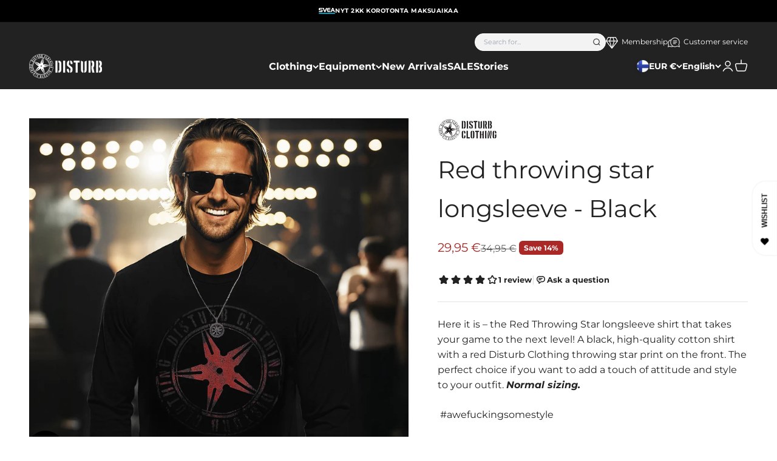

--- FILE ---
content_type: text/html; charset=utf-8
request_url: https://www.disturb.fi/en/products/red-throwing-star-longsleeve-black
body_size: 72024
content:
<!doctype html>

<html class="no-js" lang="en" dir="ltr">
  <head>
    <!-- Google tag (gtag.js) -->
<script async src="https://www.googletagmanager.com/gtag/js?id=G-EDNXYE0NDG"></script>
<script>
  window.dataLayer = window.dataLayer || [];
  function gtag(){dataLayer.push(arguments);}
  gtag('js', new Date());

  gtag('config', 'G-EDNXYE0NDG');
</script>
    <script>
  window.consentmo_gcm_initial_state = "";
  window.consentmo_gcm_state = "0";
  window.consentmo_gcm_security_storage = "strict";
  window.consentmo_gcm_ad_storage = "marketing";
  window.consentmo_gcm_analytics_storage = "analytics";
  window.consentmo_gcm_functionality_storage = "functionality";
  window.consentmo_gcm_personalization_storage = "functionality";
  window.consentmo_gcm_ads_data_redaction = "true";
  window.consentmo_gcm_url_passthrough = "false";
  window.consentmo_gcm_data_layer_name = "dataLayer";
  
  // Google Consent Mode V2 integration script from Consentmo GDPR
  window.isenseRules = {};
  window.isenseRules.gcm = {
      gcmVersion: 2,
      integrationVersion: 3,
      customChanges: false,
      consentUpdated: false,
      initialState: 7,
      isCustomizationEnabled: false,
      adsDataRedaction: true,
      urlPassthrough: false,
      dataLayer: 'dataLayer',
      categories: { ad_personalization: "marketing", ad_storage: "marketing", ad_user_data: "marketing", analytics_storage: "analytics", functionality_storage: "functionality", personalization_storage: "functionality", security_storage: "strict"},
      storage: { ad_personalization: "false", ad_storage: "false", ad_user_data: "false", analytics_storage: "false", functionality_storage: "false", personalization_storage: "false", security_storage: "false", wait_for_update: 2000 }
  };
  if(window.consentmo_gcm_state !== null && window.consentmo_gcm_state !== "" && window.consentmo_gcm_state !== "0") {
    window.isenseRules.gcm.isCustomizationEnabled = true;
    window.isenseRules.gcm.initialState = window.consentmo_gcm_initial_state === null || window.consentmo_gcm_initial_state.trim() === "" ? window.isenseRules.gcm.initialState : window.consentmo_gcm_initial_state;
    window.isenseRules.gcm.categories.ad_storage = window.consentmo_gcm_ad_storage === null || window.consentmo_gcm_ad_storage.trim() === "" ? window.isenseRules.gcm.categories.ad_storage : window.consentmo_gcm_ad_storage;
    window.isenseRules.gcm.categories.ad_user_data = window.consentmo_gcm_ad_storage === null || window.consentmo_gcm_ad_storage.trim() === "" ? window.isenseRules.gcm.categories.ad_user_data : window.consentmo_gcm_ad_storage;
    window.isenseRules.gcm.categories.ad_personalization = window.consentmo_gcm_ad_storage === null || window.consentmo_gcm_ad_storage.trim() === "" ? window.isenseRules.gcm.categories.ad_personalization : window.consentmo_gcm_ad_storage;
    window.isenseRules.gcm.categories.analytics_storage = window.consentmo_gcm_analytics_storage === null || window.consentmo_gcm_analytics_storage.trim() === "" ? window.isenseRules.gcm.categories.analytics_storage : window.consentmo_gcm_analytics_storage;
    window.isenseRules.gcm.categories.functionality_storage = window.consentmo_gcm_functionality_storage === null || window.consentmo_gcm_functionality_storage.trim() === "" ? window.isenseRules.gcm.categories.functionality_storage : window.consentmo_gcm_functionality_storage;
    window.isenseRules.gcm.categories.personalization_storage = window.consentmo_gcm_personalization_storage === null || window.consentmo_gcm_personalization_storage.trim() === "" ? window.isenseRules.gcm.categories.personalization_storage : window.consentmo_gcm_personalization_storage;
    window.isenseRules.gcm.categories.security_storage = window.consentmo_gcm_security_storage === null || window.consentmo_gcm_security_storage.trim() === "" ? window.isenseRules.gcm.categories.security_storage : window.consentmo_gcm_security_storage;
    window.isenseRules.gcm.urlPassthrough = window.consentmo_gcm_url_passthrough === null || window.consentmo_gcm_url_passthrough.trim() === "" ? window.isenseRules.gcm.urlPassthrough : window.consentmo_gcm_url_passthrough;
    window.isenseRules.gcm.adsDataRedaction = window.consentmo_gcm_ads_data_redaction === null || window.consentmo_gcm_ads_data_redaction.trim() === "" ? window.isenseRules.gcm.adsDataRedaction : window.consentmo_gcm_ads_data_redaction;
    window.isenseRules.gcm.dataLayer = window.consentmo_gcm_data_layer_name === null || window.consentmo_gcm_data_layer_name.trim() === "" ? window.isenseRules.gcm.dataLayer : window.consentmo_gcm_data_layer_name;
  }
  window.isenseRules.initializeGcm = function (rules) {
    if(window.isenseRules.gcm.isCustomizationEnabled) {
      rules.initialState = window.isenseRules.gcm.initialState;
      rules.urlPassthrough = window.isenseRules.gcm.urlPassthrough === true || window.isenseRules.gcm.urlPassthrough === 'true';
      rules.adsDataRedaction = window.isenseRules.gcm.adsDataRedaction === true || window.isenseRules.gcm.adsDataRedaction === 'true';
    }
    
    let initialState = parseInt(rules.initialState);
    let marketingBlocked = initialState === 0 || initialState === 2 || initialState === 5 || initialState === 7;
    let analyticsBlocked = initialState === 0 || initialState === 3 || initialState === 6 || initialState === 7;
    let functionalityBlocked = initialState === 4 || initialState === 5 || initialState === 6 || initialState === 7;

    let gdprCache = localStorage.getItem('gdprCache') ? JSON.parse(localStorage.getItem('gdprCache')) : null;
    if (gdprCache && typeof gdprCache.updatedPreferences !== "undefined") {
      let updatedPreferences = gdprCache.updatedPreferences;
      marketingBlocked = parseInt(updatedPreferences.indexOf('marketing')) > -1;
      analyticsBlocked = parseInt(updatedPreferences.indexOf('analytics')) > -1;
      functionalityBlocked = parseInt(updatedPreferences.indexOf('functionality')) > -1;
    }

    Object.entries(rules.categories).forEach(category => {
      if(rules.storage.hasOwnProperty(category[0])) {
        switch(category[1]) {
          case 'strict':
            rules.storage[category[0]] = "granted";
            break;
          case 'marketing':
            rules.storage[category[0]] = marketingBlocked ? "denied" : "granted";
            break;
          case 'analytics':
            rules.storage[category[0]] = analyticsBlocked ? "denied" : "granted";
            break;
          case 'functionality':
            rules.storage[category[0]] = functionalityBlocked ? "denied" : "granted";
            break;
        }
      }
    });
    rules.consentUpdated = true;
    isenseRules.gcm = rules;
  }

  // Google Consent Mode - initialization start
  window.isenseRules.initializeGcm({
    ...window.isenseRules.gcm,
    adsDataRedaction: true,
    urlPassthrough: false,
    initialState: 7
  });

  /*
  * initialState acceptable values:
  * 0 - Set both ad_storage and analytics_storage to denied
  * 1 - Set all categories to granted
  * 2 - Set only ad_storage to denied
  * 3 - Set only analytics_storage to denied
  * 4 - Set only functionality_storage to denied
  * 5 - Set both ad_storage and functionality_storage to denied
  * 6 - Set both analytics_storage and functionality_storage to denied
  * 7 - Set all categories to denied
  */

  window[window.isenseRules.gcm.dataLayer] = window[window.isenseRules.gcm.dataLayer] || [];
  function gtag() { window[window.isenseRules.gcm.dataLayer].push(arguments); }
  gtag("consent", "default", isenseRules.gcm.storage);
  isenseRules.gcm.adsDataRedaction && gtag("set", "ads_data_redaction", isenseRules.gcm.adsDataRedaction);
  isenseRules.gcm.urlPassthrough && gtag("set", "url_passthrough", isenseRules.gcm.urlPassthrough);
</script>
    <meta charset="utf-8">
    <meta name="viewport" content="width=device-width, initial-scale=1.0, height=device-height, minimum-scale=1.0, maximum-scale=1.0">
    <meta name="theme-color" content="#222222">

    <title>Disturb men&#39;s black longsleeve Red throwing star</title><meta name="description" content="Men&#39;s black longsleeve with red star print from the brand Disturb Clothing. #awefuckingsomestyle"><link rel="canonical" href="https://www.disturb.fi/en/products/red-throwing-star-longsleeve-black"><link rel="shortcut icon" href="//www.disturb.fi/cdn/shop/files/DisturbBlack_favicon.png?v=1693819059&width=96">
      <link rel="apple-touch-icon" href="//www.disturb.fi/cdn/shop/files/DisturbBlack_favicon.png?v=1693819059&width=180"><link rel="preconnect" href="https://cdn.shopify.com">
    <link rel="preconnect" href="https://fonts.shopifycdn.com" crossorigin>
    <link rel="dns-prefetch" href="https://productreviews.shopifycdn.com"><link rel="preload" href="//www.disturb.fi/cdn/fonts/montserrat/montserrat_n8.853056e398b4dadf6838423edb7abaa02f651554.woff2" as="font" type="font/woff2" crossorigin><link rel="preload" href="//www.disturb.fi/cdn/fonts/montserrat/montserrat_n4.81949fa0ac9fd2021e16436151e8eaa539321637.woff2" as="font" type="font/woff2" crossorigin><meta property="og:type" content="product">
  <meta property="og:title" content="Red throwing star longsleeve - Black">
  <meta property="product:price:amount" content="29,95">
  <meta property="product:price:currency" content="EUR"><meta property="og:image" content="http://www.disturb.fi/cdn/shop/files/Redthrowingstarpitkahihainen-Musta.jpg?v=1754389593&width=2048">
  <meta property="og:image:secure_url" content="https://www.disturb.fi/cdn/shop/files/Redthrowingstarpitkahihainen-Musta.jpg?v=1754389593&width=2048">
  <meta property="og:image:width" content="1200">
  <meta property="og:image:height" content="1500"><meta property="og:description" content="Men&#39;s black longsleeve with red star print from the brand Disturb Clothing. #awefuckingsomestyle"><meta property="og:url" content="https://www.disturb.fi/en/products/red-throwing-star-longsleeve-black">
<meta property="og:site_name" content="Disturb"><meta name="twitter:card" content="summary"><meta name="twitter:title" content="Red throwing star longsleeve - Black">
  <meta name="twitter:description" content="Here it is – the Red Throwing Star longsleeve shirt that takes your game to the next level! A black, high-quality cotton shirt with a red Disturb Clothing throwing star print on the front. The perfect choice if you want to add a touch of attitude and style to your outfit.&amp;nbsp;Normal sizing.
&amp;nbsp;#awefuckingsomestyle
"><meta name="twitter:image" content="https://www.disturb.fi/cdn/shop/files/Redthrowingstarpitkahihainen-Musta.jpg?crop=center&height=1200&v=1754389593&width=1200">
  <meta name="twitter:image:alt" content="Disturb Clothing Red throwing star pitkähihainen - Musta">
  <script type="application/ld+json">
  {
    "@context": "https://schema.org",
    "@type": "Product",
    "productID": 8652534186306,
    "offers": [{
          "@type": "Offer",
          "name": "XS",
          "availability":"https://schema.org/OutOfStock",
          "price": 29.95,
          "priceCurrency": "EUR",
          "priceValidUntil": "2026-01-30","sku": "BY091-black-XS-bundles","url": "https://www.disturb.fi/en/products/red-throwing-star-longsleeve-black?variant=47261070033218"
        },
{
          "@type": "Offer",
          "name": "S",
          "availability":"https://schema.org/InStock",
          "price": 29.95,
          "priceCurrency": "EUR",
          "priceValidUntil": "2026-01-30","sku": "BY091-black-S-bundles","url": "https://www.disturb.fi/en/products/red-throwing-star-longsleeve-black?variant=47261070065986"
        },
{
          "@type": "Offer",
          "name": "M",
          "availability":"https://schema.org/OutOfStock",
          "price": 29.95,
          "priceCurrency": "EUR",
          "priceValidUntil": "2026-01-30","sku": "BY091-black-M-bundles","url": "https://www.disturb.fi/en/products/red-throwing-star-longsleeve-black?variant=47261070098754"
        },
{
          "@type": "Offer",
          "name": "L",
          "availability":"https://schema.org/OutOfStock",
          "price": 29.95,
          "priceCurrency": "EUR",
          "priceValidUntil": "2026-01-30","sku": "BY091-black-L-bundles","url": "https://www.disturb.fi/en/products/red-throwing-star-longsleeve-black?variant=47261070131522"
        },
{
          "@type": "Offer",
          "name": "XL",
          "availability":"https://schema.org/InStock",
          "price": 29.95,
          "priceCurrency": "EUR",
          "priceValidUntil": "2026-01-30","sku": "BY091-black-XL-bundles","url": "https://www.disturb.fi/en/products/red-throwing-star-longsleeve-black?variant=47261070164290"
        },
{
          "@type": "Offer",
          "name": "2XL",
          "availability":"https://schema.org/InStock",
          "price": 29.95,
          "priceCurrency": "EUR",
          "priceValidUntil": "2026-01-30","sku": "BY091-black-2XL-bundles","url": "https://www.disturb.fi/en/products/red-throwing-star-longsleeve-black?variant=47261070197058"
        },
{
          "@type": "Offer",
          "name": "3XL",
          "availability":"https://schema.org/InStock",
          "price": 29.95,
          "priceCurrency": "EUR",
          "priceValidUntil": "2026-01-30","sku": "BY150-black-3XL-bundles","url": "https://www.disturb.fi/en/products/red-throwing-star-longsleeve-black?variant=47598690763074"
        },
{
          "@type": "Offer",
          "name": "4XL",
          "availability":"https://schema.org/InStock",
          "price": 29.95,
          "priceCurrency": "EUR",
          "priceValidUntil": "2026-01-30","sku": "BY150-black-4XL-bundles","url": "https://www.disturb.fi/en/products/red-throwing-star-longsleeve-black?variant=47598690795842"
        },
{
          "@type": "Offer",
          "name": "5XL",
          "availability":"https://schema.org/InStock",
          "price": 29.95,
          "priceCurrency": "EUR",
          "priceValidUntil": "2026-01-30","sku": "BY150-black-5XL-bundles","url": "https://www.disturb.fi/en/products/red-throwing-star-longsleeve-black?variant=47598690828610"
        }
],
    
    
    "brand": {
      "@type": "Brand",
      "name": "Disturb Clothing"
    },
    "name": "Red throwing star longsleeve - Black",
    "description": "Here it is – the Red Throwing Star longsleeve shirt that takes your game to the next level! A black, high-quality cotton shirt with a red Disturb Clothing throwing star print on the front. The perfect choice if you want to add a touch of attitude and style to your outfit.\u0026nbsp;Normal sizing.\n\u0026nbsp;#awefuckingsomestyle\n",
    "category": "Long sleeves",
    "url": "https://www.disturb.fi/en/products/red-throwing-star-longsleeve-black",
    "sku": "BY091-black-S-bundles","weight": {
        "@type": "QuantitativeValue",
        "unitCode": "kg",
        "value": 0.0
      },"image": {
      "@type": "ImageObject",
      "url": "https://www.disturb.fi/cdn/shop/files/Redthrowingstarpitkahihainen-Musta.jpg?v=1754389593&width=1024",
      "image": "https://www.disturb.fi/cdn/shop/files/Redthrowingstarpitkahihainen-Musta.jpg?v=1754389593&width=1024",
      "name": "Disturb Clothing Red throwing star pitkähihainen - Musta",
      "width": "1024",
      "height": "1024"
    }

    
    
    
    
    
        
        
        
        
        
        
        
        
    

  }
  </script>



  <script type="application/ld+json">
  {
    "@context": "https://schema.org",
    "@type": "BreadcrumbList",
  "itemListElement": [{
      "@type": "ListItem",
      "position": 1,
      "name": "Home",
      "item": "https://www.disturb.fi"
    },{
          "@type": "ListItem",
          "position": 2,
          "name": "Red throwing star longsleeve - Black",
          "item": "https://www.disturb.fi/en/products/red-throwing-star-longsleeve-black"
        }]
  }
  </script>

<style>/* Typography (heading) */
  @font-face {
  font-family: Montserrat;
  font-weight: 800;
  font-style: normal;
  font-display: fallback;
  src: url("//www.disturb.fi/cdn/fonts/montserrat/montserrat_n8.853056e398b4dadf6838423edb7abaa02f651554.woff2") format("woff2"),
       url("//www.disturb.fi/cdn/fonts/montserrat/montserrat_n8.9201aba6104751e1b3e48577a5a739fc14862200.woff") format("woff");
}

@font-face {
  font-family: Montserrat;
  font-weight: 800;
  font-style: italic;
  font-display: fallback;
  src: url("//www.disturb.fi/cdn/fonts/montserrat/montserrat_i8.b5b703476aa25307888d32fbbb26f33913f79842.woff2") format("woff2"),
       url("//www.disturb.fi/cdn/fonts/montserrat/montserrat_i8.1037a8c7c9042232c15d221799b18df65709cdd0.woff") format("woff");
}

/* Typography (body) */
  @font-face {
  font-family: Montserrat;
  font-weight: 400;
  font-style: normal;
  font-display: fallback;
  src: url("//www.disturb.fi/cdn/fonts/montserrat/montserrat_n4.81949fa0ac9fd2021e16436151e8eaa539321637.woff2") format("woff2"),
       url("//www.disturb.fi/cdn/fonts/montserrat/montserrat_n4.a6c632ca7b62da89c3594789ba828388aac693fe.woff") format("woff");
}

@font-face {
  font-family: Montserrat;
  font-weight: 400;
  font-style: italic;
  font-display: fallback;
  src: url("//www.disturb.fi/cdn/fonts/montserrat/montserrat_i4.5a4ea298b4789e064f62a29aafc18d41f09ae59b.woff2") format("woff2"),
       url("//www.disturb.fi/cdn/fonts/montserrat/montserrat_i4.072b5869c5e0ed5b9d2021e4c2af132e16681ad2.woff") format("woff");
}

@font-face {
  font-family: Montserrat;
  font-weight: 700;
  font-style: normal;
  font-display: fallback;
  src: url("//www.disturb.fi/cdn/fonts/montserrat/montserrat_n7.3c434e22befd5c18a6b4afadb1e3d77c128c7939.woff2") format("woff2"),
       url("//www.disturb.fi/cdn/fonts/montserrat/montserrat_n7.5d9fa6e2cae713c8fb539a9876489d86207fe957.woff") format("woff");
}

@font-face {
  font-family: Montserrat;
  font-weight: 700;
  font-style: italic;
  font-display: fallback;
  src: url("//www.disturb.fi/cdn/fonts/montserrat/montserrat_i7.a0d4a463df4f146567d871890ffb3c80408e7732.woff2") format("woff2"),
       url("//www.disturb.fi/cdn/fonts/montserrat/montserrat_i7.f6ec9f2a0681acc6f8152c40921d2a4d2e1a2c78.woff") format("woff");
}

:root {
    /**
     * ---------------------------------------------------------------------
     * SPACING VARIABLES
     *
     * We are using a spacing inspired from frameworks like Tailwind CSS.
     * ---------------------------------------------------------------------
     */
    --spacing-0-5: 0.125rem; /* 2px */
    --spacing-1: 0.25rem; /* 4px */
    --spacing-1-5: 0.375rem; /* 6px */
    --spacing-2: 0.5rem; /* 8px */
    --spacing-2-5: 0.625rem; /* 10px */
    --spacing-3: 0.75rem; /* 12px */
    --spacing-3-5: 0.875rem; /* 14px */
    --spacing-4: 1rem; /* 16px */
    --spacing-4-5: 1.125rem; /* 18px */
    --spacing-5: 1.25rem; /* 20px */
    --spacing-5-5: 1.375rem; /* 22px */
    --spacing-6: 1.5rem; /* 24px */
    --spacing-6-5: 1.625rem; /* 26px */
    --spacing-7: 1.75rem; /* 28px */
    --spacing-7-5: 1.875rem; /* 30px */
    --spacing-8: 2rem; /* 32px */
    --spacing-8-5: 2.125rem; /* 34px */
    --spacing-9: 2.25rem; /* 36px */
    --spacing-9-5: 2.375rem; /* 38px */
    --spacing-10: 2.5rem; /* 40px */
    --spacing-11: 2.75rem; /* 44px */
    --spacing-12: 3rem; /* 48px */
    --spacing-14: 3.5rem; /* 56px */
    --spacing-16: 4rem; /* 64px */
    --spacing-18: 4.5rem; /* 72px */
    --spacing-20: 5rem; /* 80px */
    --spacing-24: 6rem; /* 96px */
    --spacing-28: 7rem; /* 112px */
    --spacing-32: 8rem; /* 128px */
    --spacing-36: 9rem; /* 144px */
    --spacing-40: 10rem; /* 160px */
    --spacing-44: 11rem; /* 176px */
    --spacing-48: 12rem; /* 192px */
    --spacing-52: 13rem; /* 208px */
    --spacing-56: 14rem; /* 224px */
    --spacing-60: 15rem; /* 240px */
    --spacing-64: 16rem; /* 256px */
    --spacing-72: 18rem; /* 288px */
    --spacing-80: 20rem; /* 320px */
    --spacing-96: 24rem; /* 384px */

    /* Container */
    --container-max-width: 1600px;
    --container-narrow-max-width: 1350px;
    --container-gutter: var(--spacing-5);
    --section-outer-spacing-block: var(--spacing-10);
    --section-inner-max-spacing-block: var(--spacing-9);
    --section-inner-spacing-inline: var(--container-gutter);
    --section-stack-spacing-block: var(--spacing-8);

    /* Grid gutter */
    --grid-gutter: var(--spacing-5);

    /* Product list settings */
    --product-list-row-gap: var(--spacing-8);
    --product-list-column-gap: var(--grid-gutter);

    /* Form settings */
    --input-gap: var(--spacing-2);
    --input-height: 2.625rem;
    --input-padding-inline: var(--spacing-4);

    /* Other sizes */
    --sticky-area-height: calc(var(--sticky-announcement-bar-enabled, 0) * var(--announcement-bar-height, 0px) + var(--sticky-header-enabled, 0) * var(--header-height, 0px));

    /* RTL support */
    --transform-logical-flip: 1;
    --transform-origin-start: left;
    --transform-origin-end: right;

    /**
     * ---------------------------------------------------------------------
     * TYPOGRAPHY
     * ---------------------------------------------------------------------
     */

    /* Font properties */
    --heading-font-family: Montserrat, sans-serif;
    --heading-font-weight: 800;
    --heading-font-style: normal;
    --heading-text-transform: uppercase;
    --heading-letter-spacing: 0.0em;
    --text-font-family: Montserrat, sans-serif;
    --text-font-weight: 400;
    --text-font-style: normal;
    --text-letter-spacing: 0.0em;

    /* Font sizes */
    --text-h0: 2.75rem;
    --text-h1: 2.3rem;
    --text-h2: 1.8rem;
    --text-h3: 1.3rem;
    --text-h4: 1.2rem;
    --text-h5: 1rem;
    --text-h6: 1rem;
    --text-xs: 0.6875rem;
    --text-sm: 0.75rem;
    --text-base: 0.875rem;
    --text-lg: 1.125rem;

    /**
     * ---------------------------------------------------------------------
     * COLORS
     * ---------------------------------------------------------------------
     */

    /* Color settings */--accent: 91 8 12;
    --text-primary: 34 34 34;
    --background-primary: 255 255 255;
    --dialog-background: 255 255 255;
    --border-color: var(--text-color, var(--text-primary)) / 0.12;

    /* Button colors */
    --button-background-primary: 91 8 12;
    --button-text-primary: 255 255 255;
    --button-background-secondary: 19 71 106;
    --button-text-secondary: 255 255 255;

    /* Status colors */
    --success-background: 227 233 237;
    --success-text: 19 71 106;
    --warning-background: 252 240 227;
    --warning-text: 227 126 22;
    --error-background: 245 229 229;
    --error-text: 170 40 38;

    /* Product colors */
    --on-sale-text: 170 40 38;
    --on-sale-badge-background: 170 40 38;
    --on-sale-badge-text: 255 255 255;
    --sold-out-badge-background: 190 189 185;
    --sold-out-badge-text: 0 0 0;
    --primary-badge-background: 19 71 106;
    --primary-badge-text: 255 255 255;
    --star-color: 34 34 34;
    --product-card-background: 255 255 255;
    --product-card-text: 34 34 34;

    /* Header colors */
    --header-background: 34 34 34;
    --header-text: 255 255 255;

    /* Footer colors */
    --footer-background: 34 34 34;
    --footer-text: 255 255 255;

    /* Rounded variables (used for border radius) */
    --rounded-xs: 0.0rem;
    --rounded-sm: 0.0rem;
    --rounded: 0.0rem;
    --rounded-lg: 0.0rem;
    --rounded-full: 9999px;

    --rounded-button: 0.375rem;
    --rounded-input: 0.375rem;

    /* Box shadow */
    --shadow-sm: 0 2px 8px rgb(var(--text-primary) / 0.05);
    --shadow: 0 5px 15px rgb(var(--text-primary) / 0.05);
    --shadow-md: 0 5px 30px rgb(var(--text-primary) / 0.05);
    --shadow-block: 0px 18px 50px rgb(var(--text-primary) / 0.05);

    /**
     * ---------------------------------------------------------------------
     * OTHER
     * ---------------------------------------------------------------------
     */

    --cursor-close-svg-url: url(//www.disturb.fi/cdn/shop/t/5/assets/cursor-close.svg?v=147174565022153725511693296935);
    --cursor-zoom-in-svg-url: url(//www.disturb.fi/cdn/shop/t/5/assets/cursor-zoom-in.svg?v=154953035094101115921693296926);
    --cursor-zoom-out-svg-url: url(//www.disturb.fi/cdn/shop/t/5/assets/cursor-zoom-out.svg?v=16155520337305705181693296926);
    --checkmark-svg-url: url(//www.disturb.fi/cdn/shop/t/5/assets/checkmark.svg?v=77552481021870063511693296942);
  }

  [dir="rtl"]:root {
    /* RTL support */
    --transform-logical-flip: -1;
    --transform-origin-start: right;
    --transform-origin-end: left;
  }

  @media screen and (min-width: 700px) {
    :root {
      /* Typography (font size) */
      --text-h0: 4rem;
      --text-h1: 3rem;
      --text-h2: 2.5rem;
      --text-h3: 2rem;
      --text-h4: 1.625rem;
      --text-h5: 1.25rem;
      --text-h6: 1.125rem;

      --text-xs: 0.75rem;
      --text-sm: 0.875rem;
      --text-base: 1.0rem;
      --text-lg: 1.25rem;

      /* Spacing */
      --container-gutter: 2rem;
      --section-outer-spacing-block: var(--spacing-14);
      --section-inner-max-spacing-block: var(--spacing-10);
      --section-inner-spacing-inline: var(--spacing-10);
      --section-stack-spacing-block: var(--spacing-12);

      /* Grid gutter */
      --grid-gutter: var(--spacing-6);

      /* Product list settings */
      --product-list-row-gap: var(--spacing-12);

      /* Form settings */
      --input-gap: 1rem;
      --input-height: 3.125rem;
      --input-padding-inline: var(--spacing-5);
    }
  }

  @media screen and (min-width: 1000px) {
    :root {
      /* Spacing settings */
      --container-gutter: var(--spacing-12);
      --section-outer-spacing-block: var(--spacing-16);
      --section-inner-max-spacing-block: var(--spacing-14);
      --section-inner-spacing-inline: var(--spacing-12);
      --section-stack-spacing-block: var(--spacing-12);
    }
  }

  @media screen and (min-width: 1150px) {
    :root {
      /* Spacing settings */
      --container-gutter: var(--spacing-12);
      --section-outer-spacing-block: var(--spacing-16);
      --section-inner-max-spacing-block: var(--spacing-14);
      --section-inner-spacing-inline: var(--spacing-12);
      --section-stack-spacing-block: var(--spacing-12);
    }
  }

  @media screen and (min-width: 1400px) {
    :root {
      /* Typography (font size) */
      --text-h0: 5rem;
      --text-h1: 3.75rem;
      --text-h2: 3rem;
      --text-h3: 2.25rem;
      --text-h4: 2rem;
      --text-h5: 1.5rem;
      --text-h6: 1.25rem;

      --section-outer-spacing-block: var(--spacing-20);
      --section-inner-max-spacing-block: var(--spacing-16);
      --section-inner-spacing-inline: var(--spacing-14);
    }
  }

  @media screen and (min-width: 1600px) {
    :root {
      --section-outer-spacing-block: var(--spacing-20);
      --section-inner-max-spacing-block: var(--spacing-18);
      --section-inner-spacing-inline: var(--spacing-16);
    }
  }

  /**
   * ---------------------------------------------------------------------
   * LIQUID DEPENDANT CSS
   *
   * Our main CSS is Liquid free, but some very specific features depend on
   * theme settings, so we have them here
   * ---------------------------------------------------------------------
   */</style><script>
  document.documentElement.classList.replace('no-js', 'js');

  // This allows to expose several variables to the global scope, to be used in scripts
  window.themeVariables = {
    settings: {
      showPageTransition: false,
      headingApparition: "none",
      pageType: "product",
      moneyFormat: "{{amount_with_comma_separator}} €",
      moneyWithCurrencyFormat: "{{amount_with_comma_separator}} EUR",
      currencyCodeEnabled: false,
      cartType: "drawer",
      showDiscount: true,
      discountMode: "percentage"
    },

    strings: {
      accessibilityClose: "Close",
      accessibilityNext: "Next",
      accessibilityPrevious: "Previous",
      addToCartButton: "Add to cart",
      soldOutButton: "Sold out",
      preOrderButton: "Pre-order",
      unavailableButton: "Unavailable",
      closeGallery: "Close gallery",
      zoomGallery: "Zoom",
      errorGallery: "Image cannot be loaded",
      soldOutBadge: "Sold out",
      discountBadge: "Save @@",
      sku: "SKU:",
      searchNoResults: "No results could be found.",
      addOrderNote: "Add order note",
      editOrderNote: "Edit order note",
      shippingEstimatorNoResults: "Sorry, we do not ship to your address.",
      shippingEstimatorOneResult: "There is one shipping rate for your address:",
      shippingEstimatorMultipleResults: "There are several shipping rates for your address:",
      shippingEstimatorError: "One or more error occurred while retrieving shipping rates:"
    },

    breakpoints: {
      'sm': 'screen and (min-width: 700px)',
      'md': 'screen and (min-width: 1000px)',
      'lg': 'screen and (min-width: 1150px)',
      'xl': 'screen and (min-width: 1400px)',

      'sm-max': 'screen and (max-width: 699px)',
      'md-max': 'screen and (max-width: 999px)',
      'lg-max': 'screen and (max-width: 1149px)',
      'xl-max': 'screen and (max-width: 1399px)'
    }
  };// For detecting native share
  document.documentElement.classList.add(`native-share--${navigator.share ? 'enabled' : 'disabled'}`);// We save the product ID in local storage to be eventually used for recently viewed section
    try {
      const recentlyViewedProducts = new Set(JSON.parse(localStorage.getItem('theme:recently-viewed-products') || '[]'));

      recentlyViewedProducts.delete(8652534186306); // Delete first to re-move the product
      recentlyViewedProducts.add(8652534186306);

      localStorage.setItem('theme:recently-viewed-products', JSON.stringify(Array.from(recentlyViewedProducts.values()).reverse()));
    } catch (e) {
      // Safari in private mode does not allow setting item, we silently fail
    }</script><script type="module" src="//www.disturb.fi/cdn/shop/t/5/assets/vendor.min.js?v=20880576495916334881693296925"></script>
    <script type="module" src="//www.disturb.fi/cdn/shop/t/5/assets/theme.js?v=107529807681550491441702447867"></script>
    <script type="module" src="//www.disturb.fi/cdn/shop/t/5/assets/sections.js?v=139292209195208792381702449799"></script>

    <script>
  const boostSDAssetFileURL = "\/\/www.disturb.fi\/cdn\/shop\/t\/5\/assets\/boost_sd_assets_file_url.gif?v=9253";
  window.boostSDAssetFileURL = boostSDAssetFileURL;

  if (window.boostSDAppConfig) {
    window.boostSDAppConfig.generalSettings.custom_js_asset_url = "//www.disturb.fi/cdn/shop/t/5/assets/boost-sd-custom.js?v=160962118398746674481727691656";
    window.boostSDAppConfig.generalSettings.custom_css_asset_url = "//www.disturb.fi/cdn/shop/t/5/assets/boost-sd-custom.css?v=72809539502277619291727691657";
  }

  
</script>

    <script>window.performance && window.performance.mark && window.performance.mark('shopify.content_for_header.start');</script><meta id="shopify-digital-wallet" name="shopify-digital-wallet" content="/81804362050/digital_wallets/dialog">
<meta name="shopify-checkout-api-token" content="f5d77d4a57e8576c1aaa04a64d0e5886">
<meta id="in-context-paypal-metadata" data-shop-id="81804362050" data-venmo-supported="false" data-environment="production" data-locale="en_US" data-paypal-v4="true" data-currency="EUR">
<link rel="alternate" hreflang="x-default" href="https://www.disturb.fi/products/red-throwing-star-pitkahihainen-musta">
<link rel="alternate" hreflang="fi-FI" href="https://www.disturb.fi/products/red-throwing-star-pitkahihainen-musta">
<link rel="alternate" hreflang="en-FI" href="https://www.disturb.fi/en/products/red-throwing-star-longsleeve-black">
<link rel="alternate" hreflang="sv-FI" href="https://www.disturb.fi/sv/products/red-throwing-star-langarmad-svart">
<link rel="alternate" type="application/json+oembed" href="https://www.disturb.fi/en/products/red-throwing-star-longsleeve-black.oembed">
<script async="async" src="/checkouts/internal/preloads.js?locale=en-FI"></script>
<link rel="preconnect" href="https://shop.app" crossorigin="anonymous">
<script async="async" src="https://shop.app/checkouts/internal/preloads.js?locale=en-FI&shop_id=81804362050" crossorigin="anonymous"></script>
<script id="apple-pay-shop-capabilities" type="application/json">{"shopId":81804362050,"countryCode":"FI","currencyCode":"EUR","merchantCapabilities":["supports3DS"],"merchantId":"gid:\/\/shopify\/Shop\/81804362050","merchantName":"Disturb","requiredBillingContactFields":["postalAddress","email","phone"],"requiredShippingContactFields":["postalAddress","email","phone"],"shippingType":"shipping","supportedNetworks":["visa","maestro","masterCard","amex"],"total":{"type":"pending","label":"Disturb","amount":"1.00"},"shopifyPaymentsEnabled":true,"supportsSubscriptions":true}</script>
<script id="shopify-features" type="application/json">{"accessToken":"f5d77d4a57e8576c1aaa04a64d0e5886","betas":["rich-media-storefront-analytics"],"domain":"www.disturb.fi","predictiveSearch":true,"shopId":81804362050,"locale":"en"}</script>
<script>var Shopify = Shopify || {};
Shopify.shop = "disturb-scandinavia-oy.myshopify.com";
Shopify.locale = "en";
Shopify.currency = {"active":"EUR","rate":"1.0"};
Shopify.country = "FI";
Shopify.theme = {"name":"disturb-impact\/main","id":158864638274,"schema_name":"Impact","schema_version":"4.3.4","theme_store_id":null,"role":"main"};
Shopify.theme.handle = "null";
Shopify.theme.style = {"id":null,"handle":null};
Shopify.cdnHost = "www.disturb.fi/cdn";
Shopify.routes = Shopify.routes || {};
Shopify.routes.root = "/en/";</script>
<script type="module">!function(o){(o.Shopify=o.Shopify||{}).modules=!0}(window);</script>
<script>!function(o){function n(){var o=[];function n(){o.push(Array.prototype.slice.apply(arguments))}return n.q=o,n}var t=o.Shopify=o.Shopify||{};t.loadFeatures=n(),t.autoloadFeatures=n()}(window);</script>
<script>
  window.ShopifyPay = window.ShopifyPay || {};
  window.ShopifyPay.apiHost = "shop.app\/pay";
  window.ShopifyPay.redirectState = null;
</script>
<script id="shop-js-analytics" type="application/json">{"pageType":"product"}</script>
<script defer="defer" async type="module" src="//www.disturb.fi/cdn/shopifycloud/shop-js/modules/v2/client.init-shop-cart-sync_BApSsMSl.en.esm.js"></script>
<script defer="defer" async type="module" src="//www.disturb.fi/cdn/shopifycloud/shop-js/modules/v2/chunk.common_CBoos6YZ.esm.js"></script>
<script type="module">
  await import("//www.disturb.fi/cdn/shopifycloud/shop-js/modules/v2/client.init-shop-cart-sync_BApSsMSl.en.esm.js");
await import("//www.disturb.fi/cdn/shopifycloud/shop-js/modules/v2/chunk.common_CBoos6YZ.esm.js");

  window.Shopify.SignInWithShop?.initShopCartSync?.({"fedCMEnabled":true,"windoidEnabled":true});

</script>
<script>
  window.Shopify = window.Shopify || {};
  if (!window.Shopify.featureAssets) window.Shopify.featureAssets = {};
  window.Shopify.featureAssets['shop-js'] = {"shop-cart-sync":["modules/v2/client.shop-cart-sync_DJczDl9f.en.esm.js","modules/v2/chunk.common_CBoos6YZ.esm.js"],"init-fed-cm":["modules/v2/client.init-fed-cm_BzwGC0Wi.en.esm.js","modules/v2/chunk.common_CBoos6YZ.esm.js"],"init-windoid":["modules/v2/client.init-windoid_BS26ThXS.en.esm.js","modules/v2/chunk.common_CBoos6YZ.esm.js"],"shop-cash-offers":["modules/v2/client.shop-cash-offers_DthCPNIO.en.esm.js","modules/v2/chunk.common_CBoos6YZ.esm.js","modules/v2/chunk.modal_Bu1hFZFC.esm.js"],"shop-button":["modules/v2/client.shop-button_D_JX508o.en.esm.js","modules/v2/chunk.common_CBoos6YZ.esm.js"],"init-shop-email-lookup-coordinator":["modules/v2/client.init-shop-email-lookup-coordinator_DFwWcvrS.en.esm.js","modules/v2/chunk.common_CBoos6YZ.esm.js"],"shop-toast-manager":["modules/v2/client.shop-toast-manager_tEhgP2F9.en.esm.js","modules/v2/chunk.common_CBoos6YZ.esm.js"],"shop-login-button":["modules/v2/client.shop-login-button_DwLgFT0K.en.esm.js","modules/v2/chunk.common_CBoos6YZ.esm.js","modules/v2/chunk.modal_Bu1hFZFC.esm.js"],"avatar":["modules/v2/client.avatar_BTnouDA3.en.esm.js"],"init-shop-cart-sync":["modules/v2/client.init-shop-cart-sync_BApSsMSl.en.esm.js","modules/v2/chunk.common_CBoos6YZ.esm.js"],"pay-button":["modules/v2/client.pay-button_BuNmcIr_.en.esm.js","modules/v2/chunk.common_CBoos6YZ.esm.js"],"init-shop-for-new-customer-accounts":["modules/v2/client.init-shop-for-new-customer-accounts_DrjXSI53.en.esm.js","modules/v2/client.shop-login-button_DwLgFT0K.en.esm.js","modules/v2/chunk.common_CBoos6YZ.esm.js","modules/v2/chunk.modal_Bu1hFZFC.esm.js"],"init-customer-accounts-sign-up":["modules/v2/client.init-customer-accounts-sign-up_TlVCiykN.en.esm.js","modules/v2/client.shop-login-button_DwLgFT0K.en.esm.js","modules/v2/chunk.common_CBoos6YZ.esm.js","modules/v2/chunk.modal_Bu1hFZFC.esm.js"],"shop-follow-button":["modules/v2/client.shop-follow-button_C5D3XtBb.en.esm.js","modules/v2/chunk.common_CBoos6YZ.esm.js","modules/v2/chunk.modal_Bu1hFZFC.esm.js"],"checkout-modal":["modules/v2/client.checkout-modal_8TC_1FUY.en.esm.js","modules/v2/chunk.common_CBoos6YZ.esm.js","modules/v2/chunk.modal_Bu1hFZFC.esm.js"],"init-customer-accounts":["modules/v2/client.init-customer-accounts_C0Oh2ljF.en.esm.js","modules/v2/client.shop-login-button_DwLgFT0K.en.esm.js","modules/v2/chunk.common_CBoos6YZ.esm.js","modules/v2/chunk.modal_Bu1hFZFC.esm.js"],"lead-capture":["modules/v2/client.lead-capture_Cq0gfm7I.en.esm.js","modules/v2/chunk.common_CBoos6YZ.esm.js","modules/v2/chunk.modal_Bu1hFZFC.esm.js"],"shop-login":["modules/v2/client.shop-login_BmtnoEUo.en.esm.js","modules/v2/chunk.common_CBoos6YZ.esm.js","modules/v2/chunk.modal_Bu1hFZFC.esm.js"],"payment-terms":["modules/v2/client.payment-terms_BHOWV7U_.en.esm.js","modules/v2/chunk.common_CBoos6YZ.esm.js","modules/v2/chunk.modal_Bu1hFZFC.esm.js"]};
</script>
<script id="__st">var __st={"a":81804362050,"offset":7200,"reqid":"ff5835ed-5085-4f2f-9807-d22ff25db088-1768878339","pageurl":"www.disturb.fi\/en\/products\/red-throwing-star-longsleeve-black","u":"7b0adbb7027f","p":"product","rtyp":"product","rid":8652534186306};</script>
<script>window.ShopifyPaypalV4VisibilityTracking = true;</script>
<script id="captcha-bootstrap">!function(){'use strict';const t='contact',e='account',n='new_comment',o=[[t,t],['blogs',n],['comments',n],[t,'customer']],c=[[e,'customer_login'],[e,'guest_login'],[e,'recover_customer_password'],[e,'create_customer']],r=t=>t.map((([t,e])=>`form[action*='/${t}']:not([data-nocaptcha='true']) input[name='form_type'][value='${e}']`)).join(','),a=t=>()=>t?[...document.querySelectorAll(t)].map((t=>t.form)):[];function s(){const t=[...o],e=r(t);return a(e)}const i='password',u='form_key',d=['recaptcha-v3-token','g-recaptcha-response','h-captcha-response',i],f=()=>{try{return window.sessionStorage}catch{return}},m='__shopify_v',_=t=>t.elements[u];function p(t,e,n=!1){try{const o=window.sessionStorage,c=JSON.parse(o.getItem(e)),{data:r}=function(t){const{data:e,action:n}=t;return t[m]||n?{data:e,action:n}:{data:t,action:n}}(c);for(const[e,n]of Object.entries(r))t.elements[e]&&(t.elements[e].value=n);n&&o.removeItem(e)}catch(o){console.error('form repopulation failed',{error:o})}}const l='form_type',E='cptcha';function T(t){t.dataset[E]=!0}const w=window,h=w.document,L='Shopify',v='ce_forms',y='captcha';let A=!1;((t,e)=>{const n=(g='f06e6c50-85a8-45c8-87d0-21a2b65856fe',I='https://cdn.shopify.com/shopifycloud/storefront-forms-hcaptcha/ce_storefront_forms_captcha_hcaptcha.v1.5.2.iife.js',D={infoText:'Protected by hCaptcha',privacyText:'Privacy',termsText:'Terms'},(t,e,n)=>{const o=w[L][v],c=o.bindForm;if(c)return c(t,g,e,D).then(n);var r;o.q.push([[t,g,e,D],n]),r=I,A||(h.body.append(Object.assign(h.createElement('script'),{id:'captcha-provider',async:!0,src:r})),A=!0)});var g,I,D;w[L]=w[L]||{},w[L][v]=w[L][v]||{},w[L][v].q=[],w[L][y]=w[L][y]||{},w[L][y].protect=function(t,e){n(t,void 0,e),T(t)},Object.freeze(w[L][y]),function(t,e,n,w,h,L){const[v,y,A,g]=function(t,e,n){const i=e?o:[],u=t?c:[],d=[...i,...u],f=r(d),m=r(i),_=r(d.filter((([t,e])=>n.includes(e))));return[a(f),a(m),a(_),s()]}(w,h,L),I=t=>{const e=t.target;return e instanceof HTMLFormElement?e:e&&e.form},D=t=>v().includes(t);t.addEventListener('submit',(t=>{const e=I(t);if(!e)return;const n=D(e)&&!e.dataset.hcaptchaBound&&!e.dataset.recaptchaBound,o=_(e),c=g().includes(e)&&(!o||!o.value);(n||c)&&t.preventDefault(),c&&!n&&(function(t){try{if(!f())return;!function(t){const e=f();if(!e)return;const n=_(t);if(!n)return;const o=n.value;o&&e.removeItem(o)}(t);const e=Array.from(Array(32),(()=>Math.random().toString(36)[2])).join('');!function(t,e){_(t)||t.append(Object.assign(document.createElement('input'),{type:'hidden',name:u})),t.elements[u].value=e}(t,e),function(t,e){const n=f();if(!n)return;const o=[...t.querySelectorAll(`input[type='${i}']`)].map((({name:t})=>t)),c=[...d,...o],r={};for(const[a,s]of new FormData(t).entries())c.includes(a)||(r[a]=s);n.setItem(e,JSON.stringify({[m]:1,action:t.action,data:r}))}(t,e)}catch(e){console.error('failed to persist form',e)}}(e),e.submit())}));const S=(t,e)=>{t&&!t.dataset[E]&&(n(t,e.some((e=>e===t))),T(t))};for(const o of['focusin','change'])t.addEventListener(o,(t=>{const e=I(t);D(e)&&S(e,y())}));const B=e.get('form_key'),M=e.get(l),P=B&&M;t.addEventListener('DOMContentLoaded',(()=>{const t=y();if(P)for(const e of t)e.elements[l].value===M&&p(e,B);[...new Set([...A(),...v().filter((t=>'true'===t.dataset.shopifyCaptcha))])].forEach((e=>S(e,t)))}))}(h,new URLSearchParams(w.location.search),n,t,e,['guest_login'])})(!0,!0)}();</script>
<script integrity="sha256-4kQ18oKyAcykRKYeNunJcIwy7WH5gtpwJnB7kiuLZ1E=" data-source-attribution="shopify.loadfeatures" defer="defer" src="//www.disturb.fi/cdn/shopifycloud/storefront/assets/storefront/load_feature-a0a9edcb.js" crossorigin="anonymous"></script>
<script crossorigin="anonymous" defer="defer" src="//www.disturb.fi/cdn/shopifycloud/storefront/assets/shopify_pay/storefront-65b4c6d7.js?v=20250812"></script>
<script data-source-attribution="shopify.dynamic_checkout.dynamic.init">var Shopify=Shopify||{};Shopify.PaymentButton=Shopify.PaymentButton||{isStorefrontPortableWallets:!0,init:function(){window.Shopify.PaymentButton.init=function(){};var t=document.createElement("script");t.src="https://www.disturb.fi/cdn/shopifycloud/portable-wallets/latest/portable-wallets.en.js",t.type="module",document.head.appendChild(t)}};
</script>
<script data-source-attribution="shopify.dynamic_checkout.buyer_consent">
  function portableWalletsHideBuyerConsent(e){var t=document.getElementById("shopify-buyer-consent"),n=document.getElementById("shopify-subscription-policy-button");t&&n&&(t.classList.add("hidden"),t.setAttribute("aria-hidden","true"),n.removeEventListener("click",e))}function portableWalletsShowBuyerConsent(e){var t=document.getElementById("shopify-buyer-consent"),n=document.getElementById("shopify-subscription-policy-button");t&&n&&(t.classList.remove("hidden"),t.removeAttribute("aria-hidden"),n.addEventListener("click",e))}window.Shopify?.PaymentButton&&(window.Shopify.PaymentButton.hideBuyerConsent=portableWalletsHideBuyerConsent,window.Shopify.PaymentButton.showBuyerConsent=portableWalletsShowBuyerConsent);
</script>
<script data-source-attribution="shopify.dynamic_checkout.cart.bootstrap">document.addEventListener("DOMContentLoaded",(function(){function t(){return document.querySelector("shopify-accelerated-checkout-cart, shopify-accelerated-checkout")}if(t())Shopify.PaymentButton.init();else{new MutationObserver((function(e,n){t()&&(Shopify.PaymentButton.init(),n.disconnect())})).observe(document.body,{childList:!0,subtree:!0})}}));
</script>
<link id="shopify-accelerated-checkout-styles" rel="stylesheet" media="screen" href="https://www.disturb.fi/cdn/shopifycloud/portable-wallets/latest/accelerated-checkout-backwards-compat.css" crossorigin="anonymous">
<style id="shopify-accelerated-checkout-cart">
        #shopify-buyer-consent {
  margin-top: 1em;
  display: inline-block;
  width: 100%;
}

#shopify-buyer-consent.hidden {
  display: none;
}

#shopify-subscription-policy-button {
  background: none;
  border: none;
  padding: 0;
  text-decoration: underline;
  font-size: inherit;
  cursor: pointer;
}

#shopify-subscription-policy-button::before {
  box-shadow: none;
}

      </style>

<script>window.performance && window.performance.mark && window.performance.mark('shopify.content_for_header.end');</script>
<link href="//www.disturb.fi/cdn/shop/t/5/assets/theme.css?v=92534683582564664841748004968" rel="stylesheet" type="text/css" media="all" /><style>
  .product-card__swatch-list {
    display: flex !important;
    flex-wrap: wrap;
  }
</style>

  <script async="true" type="text/javascript" src="https://s.kk-resources.com/leadtag.js" ></script>

  <script>
    // Assigning current locale from liquid to a JavaScript variable
    var currentLocale = "en";
  </script>

    
    <script>
    function runOncePerUser() {
      // Check if the script has already run for this user
      if (!localStorage.getItem('deleteCartCookieDone')) {
        // The script hasn't run yet, so perform the operation
        document.cookie = "cart=; expires=Thu, 01 Jan 1970 00:00:00 GMT; path=/; domain=.www.disturb.fi";
    
        // Mark the operation as done by setting a flag in localStorage
        localStorage.setItem('deleteCartCookieDone', 'true');
        
        console.log("Cookie deletion script executed.");
      } else {
        // The operation has already been performed
        console.log("Cookie deletion script has already run for this user.");
      }
    }
    
    // Call the function when the script loads
    runOncePerUser();
    </script>

    <script type="text/javascript">
      (function(c,l,a,r,i,t,y){
          c[a]=c[a]||function(){(c[a].q=c[a].q||[]).push(arguments)};
          t=l.createElement(r);t.async=1;t.src="https://www.clarity.ms/tag/"+i;
          y=l.getElementsByTagName(r)[0];y.parentNode.insertBefore(t,y);
      })(window, document, "clarity", "script", "nbu9jwlgty");
    </script>
    
  <!-- BEGIN app block: shopify://apps/consentmo-gdpr/blocks/gdpr_cookie_consent/4fbe573f-a377-4fea-9801-3ee0858cae41 -->


<!-- END app block --><!-- BEGIN app block: shopify://apps/infi-infinite-scroll-load/blocks/app-embed/f6a0ea47-e102-4405-9fa5-a0cb0418ab0d -->    <!-- GSSTART Infinite Scroll code start. Do not change -->
	
	 <script type="text/javascript"  src="https://gravity-apps.com/shopify/js/shopify/infinitescrollbystore81804362050.js?v=7329ecd97477137a116d58fef050f13b950d95a"></script> 
	
<!-- i nfinite Scroll code end.  Do not change GSEND -->


    
<!-- END app block --><!-- BEGIN app block: shopify://apps/analyzify-ga4-ads-tracking/blocks/app-embed-v4/69637cfd-dd6f-4511-aa97-7037cfb5515c -->


<!-- BEGIN app snippet: an_analyzify_settings -->







<script defer>
  // AN_ANALYZIFY_SETTINGS
  (() => {
    try {
      const startTime = performance.now();
      window.analyzify = window.analyzify || {};
  
      window.analyzify.log = (t, groupName, nestedGroupName) => {
        try {
          const styles = {
            default: 'color:#fff;background:#413389;',
            an_analyzify: 'color:#fff;background:#1f77b4;', 
            an_analyzify_settings: 'color:#fff;background:#ff7f0e;', 
            an_fb: 'color:#fff;background:#2ca02c;', 
            an_criteo: 'color:#fff;background:#d62728;', 
            an_bing: 'color:#fff;background:#9467bd;', 
            an_clarity: 'color:#fff;background:#8c564b;', 
            an_hotjar: 'color:#fff;background:#8c564b;', 
            an_gtm: 'color:#fff;background:#e377c2;', 
            an_klaviyo: 'color:#fff;background:#7f7f7f;', 
            an_pinterest: 'color:#fff;background:#bcbd22;', 
            an_rebuy: 'color:#fff;background:#17becf;', 
            an_tiktok: 'color:#fff;background:#ffbb78;', 
            an_x: 'color:#fff;background:#98df8a;', 
            an_consent: 'color:#fff;background:#ff9896;' 
          };

          if (window.analyzify.logging && t != null) {
            const style = styles[groupName] || styles['default'];
            console.log(`%c[${groupName || 'Analyzify'}]${nestedGroupName ? ` ${nestedGroupName}` : ''}`, style, t);
            analyzify.logs.push(t);
            if (analyzify?.stopAtLog) {
              debugger;
            }
          }
        } catch (error) {
          console.error("Error processing analyzify settings:", error);
        }
      }

      (() => {
        try {
          window.analyzify = {
            ...window.analyzify,
            logging: "" == "true",
            logs: [],
            testing_environment: false,
            consent_version: null,
            initial_load: {},
            variant_changed_with_view_item: false,
            chunk_size: 25,
            properties: {
              GTM: {
                status: false,
                id: "",
                multiple_view_item_list: false,
                feed_country: "",
                feed_region: "",
                feed_language: "",
                merchant_id: "",
                enhanced_params: true,
                replace_session_id: false,
                replace_gclid: false,
                variant_changed: true,
                generate_lead: true,
              },
              GADS: {
                status:true, 
                conversion_linker:false, 
                allow_ad_personalization_signals:false,
                ads_data_redaction:false,
                url_passthrough:false,
                primary: {
                  status:true,
                  id: "AW-985591270",
                  feed_country: "FI",
                  feed_region: "FI",
                  merchant_id: "",
                  feed_language: "",
                  product_id_format: "product_id", 
                  replace_session_id:false,
                  replace_gclid:false,
                  remarketing: {
                    status:false,
                    gads_remarketing_id_format: "product_sku",
                    events: { 
                      view_item_list: false, 
                      view_item: false,
                      add_to_cart: false,
                      remove_from_cart: false,
                      begin_checkout: false,
                      purchase: false,
                      generate_lead: false,
                    }
                  },
                  conversions: {
                    view_item: {
                        status: false,
                        value: "",
                    },
                    add_to_cart: {
                        status: true,
                        value: "_5PMCPuqw_QYEObb-9UD",
                    },
                    begin_checkout: {
                        status: false,
                        value: "",
                    },
                    purchase: {
                        status: false,
                        value: "",
                    },
                    generate_lead: {
                      status: false,
                      value: "",
                    }
                  }
                },
                secondary: {
                  status: false,
                  id: "",
                  feed_country: "",
                  feed_region: "",
                  merchant_id: "",
                  feed_language: "",
                  product_id_format: "product_sku",
                  remarketing: {
                    gads_remarketing_id_format: "product_sku",
                    status: false,
                    events: {
                      view_item_list: false,
                      view_item: false,
                      add_to_cart: false,
                      remove_from_cart: false,
                      begin_checkout: false,
                      purchase: false,
                      generate_lead: false,
                    }
                  },
                  conversions: {
                    view_item: {
                      status: false,
                      value: "",
                    },
                    add_to_cart:{
                      status: false,
                      value: "",
                    },
                    begin_checkout:{
                      status: false,
                      value: "",
                    },
                    purchase:{
                      status: false,
                      value: "",
                    },
                    generate_lead: {
                      status: false,
                      value: "",
                    }
                  }
                }
              },
              GA4: {
                status: true,
                multiple_view_item_list: false,
                enhanced_params: true,
                all_forms: false,
                primary: {
                  status: true,
                  id: "G-EDNXYE0NDG",
                  product_id_format: "shopify_item_id",
                  replace_session_id: false,
                  events: {
                    variant_changed: true,
                    view_item_list: true,
                    select_item: true,
                    nav_click: false,
                    view_item: true,
                    add_to_cart: true,
                    add_to_wishlist: true,
                    view_cart: true,
                    remove_from_cart: true,
                    begin_checkout: true,
                    purchase: false,
                    generate_lead: true,
                    page_404: true,
                  }
                },
                secondary: {
                  status: false,
                  id: "",
                  product_id_format: "product_sku",
                  replace_session_id: false,
                  events: {
                      variant_changed: true,
                      view_item_list: false,
                      select_item: false,
                      nav_click: false,
                      view_item: false,
                      add_to_cart: false,
                      add_to_wishlist: false,
                      view_cart: false,
                      remove_from_cart: false,
                      begin_checkout: false,
                      purchase: false,
                      generate_lead: true, // @check & set: false
                      page_404: true,
                  }
                } 
              },
              X: {
                status: false,
                id:"",
                product_id_format: "product_sku",
                events:{
                    page_view: "",
                    add_to_cart: "",
                    begin_checkout: "",
                    search: ""
                }
              },
              BING: {
                status: false,
                id: "",
                product_id_format: "product_sku",
                events: {
                    home: true,
                    view_item: true,
                    view_item_list: true,
                    view_cart: true,
                    search: true,
                    add_to_cart: false,
                    begin_checkout: false,
                    purchase: false
                }
              },
              FACEBOOK: {
                status: false,
                all_forms: false,
                primary: {
                    status: false,
                    id: "",
                    product_id_format: "",
                    events: {
                        view_content: false,
                        view_collection: true,
                        search: false,
                        add_to_cart: false,
                        add_to_wishlist: false,
                        view_cart: true,
                        initiate_checkout: false,
                        add_payment_info: false,
                        generate_lead: true,
                        purchase: false,
                    }
                },
                secondary: {
                    status: false,
                    id: "",
                    product_id_format: "",
                    events: {
                        view_content: false,
                        view_collection: true,
                        search: false,
                        add_to_cart: false,
                        add_to_wishlist: false,
                        view_cart: true,
                        initiate_checkout: false,
                        add_payment_info: false,
                        generate_lead: true,
                        purchase: false,
                    }
                }
              },
              SERVERSIDE: {
                store_id: null,
                status: false,
                measurement_id: null,
                datalayer: false,
                endpoint: 'https://analyzifycdn.com/collect',
                testEndpoint: 'https://stag.analyzifycdn.com/collect', 
                azfy_attribution: 'dual',
                shop_domain: "www.disturb.fi",
                all_forms: false,
                events: {
                    add_to_cart: false,
                    view_item: true,
                    page_view: true,
                    begin_checkout: false,
                    search: true,
                    generate_lead: true,
                },
                sendCartUpdateDebug: false,
              },
              PINTEREST:{
                status: false,
                id: "",
                product_id_format: "product_sku",
                events:{
                    view_item_list: false,
                    view_item: false,
                    add_to_cart: false,
                    purchase: false,
                }
              },
              CRITEO:{
                status: false,
                id: "",
                product_id_format: "product_sku",
                events:{
                    view_item_list: false,
                    view_item: false,
                    add_to_cart: false,
                    view_cart: false,
                    purchase: false,
                }
              },
              CLARITY:{
                status: false,
                id: "",
                events: {
                  view_item: false,
                  view_item_list: false,
                  view_cart: false,
                  add_to_cart: false,
                  add_to_wishlist: false,
                  remove_from_cart: false,
                  begin_checkout: false,
                  search: false,
                }
              },
              HOTJAR:{
                status: false,
                id: "",
                events: {
                  view_item: false,
                  view_item_list: false,
                  view_cart: false,
                  add_to_cart: false,
                  add_to_wishlist: false,
                  remove_from_cart: false,
                  begin_checkout: false,
                  search: false,
                }
              },             
              SNAPCHAT:{
                status: false,
                id: "",
                events: {
                  view_item: false,
                  add_to_cart: false,
                  initiate_checkout: false,
                },
                product_id_format: "product_sku",
              },
              KLAVIYO:{
                status: false,
                id: "",
                product_id_format: "product_sku",
                events:{
                    subscribe: false, // did not seem to be defined in the settings
                    view_item_list: false,
                    view_item: false,
                    add_to_cart: false,
                    add_to_wishlist: true,
                    begin_checkout: false,
                    search: false,
                    purchase: false, // did not seem to be defined in the settings
                }
              },
              
              TIKTOK:{
                status: false,
                id: "",
                product_id_format: "product_sku",
                all_forms: false,
                events:{
                    view_item: false,
                    add_to_cart: false,
                    begin_checkout: false,
                    search: false,
                    purchase: false,
                    generate_lead: true,
                }
              }
            },
            send_unhashed_email: false,
            hide_raw_userdata: false,
            feed_region: 'FI',
            feed_country: 'FI',
            debug_mode: false,
            rebuy_atc_rfc: false,
            pageFly: false,
            user_id_format: "cid",
            send_user_id: true,
            addedProduct: null
          }
        } catch (error) {
          console.error("Error processing analyzify settings:", error);
        }
      })();

      window.analyzify_custom_classes = '';
      window.analyzify_measurement_id = '';
      window.analyzify_measurement_id_v3 = 'G-EDNXYE0NDG';
      window.analyzify.gtag_config = {};

      // @check
      window.collection_sku_list = [
        
      ];

      window.analyzify.cart_attributes = null;
      window.analyzify.eventId = null;
      window.analyzify.cart_id = null;
      window.analyzify.sh_info_obj = {};

      // @check
      const orders = [
        
      ];
      // @check
      const totalOrderPrice = orders.reduce((acc, price) => acc + price, 0);

      window.analyzify.shopify_customer  = {
        
        type: 'visitor',
        
      };

      // @check
      window.analyzify.shopify_template = 'product';

      (() => {
        try {
          
            window.analyzify.getProductObj = (() => {
              try {
                return {
                  product: {"id":8652534186306,"title":"Red throwing star longsleeve - Black","handle":"red-throwing-star-longsleeve-black","description":"\u003cp\u003eHere it is – the Red Throwing Star longsleeve shirt that takes your game to the next level! A black, high-quality cotton shirt with a red Disturb Clothing throwing star print on the front. The perfect choice if you want to add a touch of attitude and style to your outfit.\u0026nbsp;\u003cstrong style=\"font-style: italic;\"\u003eNormal sizing.\u003c\/strong\u003e\u003c\/p\u003e\n\u003cp\u003e\u0026nbsp;#awefuckingsomestyle\u003c\/p\u003e\n\u003cul\u003e\u003c\/ul\u003e","published_at":"2024-01-03T14:14:33+02:00","created_at":"2023-09-08T11:51:59+03:00","vendor":"Disturb Clothing","type":"Long sleeves","tags":["Aktiivinen2025blacoutsale","ALE_Varastontyhjennys","Atipu","blackoutsale","bundles","Tiputetut"],"price":2995,"price_min":2995,"price_max":2995,"available":true,"price_varies":false,"compare_at_price":3495,"compare_at_price_min":3495,"compare_at_price_max":3495,"compare_at_price_varies":false,"variants":[{"id":47261070033218,"title":"XS","option1":"XS","option2":null,"option3":null,"sku":"BY091-black-XS-bundles","requires_shipping":true,"taxable":true,"featured_image":null,"available":false,"name":"Red throwing star longsleeve - Black - XS","public_title":"XS","options":["XS"],"price":2995,"weight":0,"compare_at_price":3495,"inventory_management":"shopify","barcode":null,"requires_selling_plan":false,"selling_plan_allocations":[],"quantity_rule":{"min":1,"max":null,"increment":1}},{"id":47261070065986,"title":"S","option1":"S","option2":null,"option3":null,"sku":"BY091-black-S-bundles","requires_shipping":true,"taxable":true,"featured_image":null,"available":true,"name":"Red throwing star longsleeve - Black - S","public_title":"S","options":["S"],"price":2995,"weight":0,"compare_at_price":3495,"inventory_management":"shopify","barcode":null,"requires_selling_plan":false,"selling_plan_allocations":[],"quantity_rule":{"min":1,"max":null,"increment":1}},{"id":47261070098754,"title":"M","option1":"M","option2":null,"option3":null,"sku":"BY091-black-M-bundles","requires_shipping":true,"taxable":true,"featured_image":null,"available":false,"name":"Red throwing star longsleeve - Black - M","public_title":"M","options":["M"],"price":2995,"weight":0,"compare_at_price":3495,"inventory_management":"shopify","barcode":null,"requires_selling_plan":false,"selling_plan_allocations":[],"quantity_rule":{"min":1,"max":null,"increment":1}},{"id":47261070131522,"title":"L","option1":"L","option2":null,"option3":null,"sku":"BY091-black-L-bundles","requires_shipping":true,"taxable":true,"featured_image":null,"available":false,"name":"Red throwing star longsleeve - Black - L","public_title":"L","options":["L"],"price":2995,"weight":0,"compare_at_price":3495,"inventory_management":"shopify","barcode":null,"requires_selling_plan":false,"selling_plan_allocations":[],"quantity_rule":{"min":1,"max":null,"increment":1}},{"id":47261070164290,"title":"XL","option1":"XL","option2":null,"option3":null,"sku":"BY091-black-XL-bundles","requires_shipping":true,"taxable":true,"featured_image":null,"available":true,"name":"Red throwing star longsleeve - Black - XL","public_title":"XL","options":["XL"],"price":2995,"weight":0,"compare_at_price":3495,"inventory_management":"shopify","barcode":null,"requires_selling_plan":false,"selling_plan_allocations":[],"quantity_rule":{"min":1,"max":null,"increment":1}},{"id":47261070197058,"title":"2XL","option1":"2XL","option2":null,"option3":null,"sku":"BY091-black-2XL-bundles","requires_shipping":true,"taxable":true,"featured_image":null,"available":true,"name":"Red throwing star longsleeve - Black - 2XL","public_title":"2XL","options":["2XL"],"price":2995,"weight":0,"compare_at_price":3495,"inventory_management":"shopify","barcode":null,"requires_selling_plan":false,"selling_plan_allocations":[],"quantity_rule":{"min":1,"max":null,"increment":1}},{"id":47598690763074,"title":"3XL","option1":"3XL","option2":null,"option3":null,"sku":"BY150-black-3XL-bundles","requires_shipping":true,"taxable":true,"featured_image":null,"available":true,"name":"Red throwing star longsleeve - Black - 3XL","public_title":"3XL","options":["3XL"],"price":2995,"weight":0,"compare_at_price":3495,"inventory_management":"shopify","barcode":"","requires_selling_plan":false,"selling_plan_allocations":[],"quantity_rule":{"min":1,"max":null,"increment":1}},{"id":47598690795842,"title":"4XL","option1":"4XL","option2":null,"option3":null,"sku":"BY150-black-4XL-bundles","requires_shipping":true,"taxable":true,"featured_image":null,"available":true,"name":"Red throwing star longsleeve - Black - 4XL","public_title":"4XL","options":["4XL"],"price":2995,"weight":0,"compare_at_price":3495,"inventory_management":"shopify","barcode":"","requires_selling_plan":false,"selling_plan_allocations":[],"quantity_rule":{"min":1,"max":null,"increment":1}},{"id":47598690828610,"title":"5XL","option1":"5XL","option2":null,"option3":null,"sku":"BY150-black-5XL-bundles","requires_shipping":true,"taxable":true,"featured_image":null,"available":true,"name":"Red throwing star longsleeve - Black - 5XL","public_title":"5XL","options":["5XL"],"price":2995,"weight":0,"compare_at_price":3495,"inventory_management":"shopify","barcode":"","requires_selling_plan":false,"selling_plan_allocations":[],"quantity_rule":{"min":1,"max":null,"increment":1}}],"images":["\/\/www.disturb.fi\/cdn\/shop\/files\/Redthrowingstarpitkahihainen-Musta.jpg?v=1754389593"],"featured_image":"\/\/www.disturb.fi\/cdn\/shop\/files\/Redthrowingstarpitkahihainen-Musta.jpg?v=1754389593","options":["Size"],"media":[{"alt":"Disturb Clothing Red throwing star pitkähihainen - Musta","id":66601168077179,"position":1,"preview_image":{"aspect_ratio":0.8,"height":1500,"width":1200,"src":"\/\/www.disturb.fi\/cdn\/shop\/files\/Redthrowingstarpitkahihainen-Musta.jpg?v=1754389593"},"aspect_ratio":0.8,"height":1500,"media_type":"image","src":"\/\/www.disturb.fi\/cdn\/shop\/files\/Redthrowingstarpitkahihainen-Musta.jpg?v=1754389593","width":1200}],"requires_selling_plan":false,"selling_plan_groups":[],"content":"\u003cp\u003eHere it is – the Red Throwing Star longsleeve shirt that takes your game to the next level! A black, high-quality cotton shirt with a red Disturb Clothing throwing star print on the front. The perfect choice if you want to add a touch of attitude and style to your outfit.\u0026nbsp;\u003cstrong style=\"font-style: italic;\"\u003eNormal sizing.\u003c\/strong\u003e\u003c\/p\u003e\n\u003cp\u003e\u0026nbsp;#awefuckingsomestyle\u003c\/p\u003e\n\u003cul\u003e\u003c\/ul\u003e"},
                  taxonomy: {
                    id: "aa-1-13",
                    name: "Clothing Tops",
                    ancestors: ["Clothing","Apparel \u0026 Accessories"]
                  },
                  variant: {"id":47261070065986,"title":"S","option1":"S","option2":null,"option3":null,"sku":"BY091-black-S-bundles","requires_shipping":true,"taxable":true,"featured_image":null,"available":true,"name":"Red throwing star longsleeve - Black - S","public_title":"S","options":["S"],"price":2995,"weight":0,"compare_at_price":3495,"inventory_management":"shopify","barcode":null,"requires_selling_plan":false,"selling_plan_allocations":[],"quantity_rule":{"min":1,"max":null,"increment":1}},
                  collection: 
                  {
                    title: "VARASTONTYHJENNYS",
                    id: "666625835387",
                    handle: "varaston-tyhjennys"
                  },
                  // inventory_quantity: 4
                  
                };
              } catch (error) {
                console.error("Error processing productObj:", error);
                return null;
              }
            })();
          
        } catch (error) {
          console.error("Error processing analyzify settings:", error);
        }
      })();

      window.analyzify.detectedCart = {"note":null,"attributes":{},"original_total_price":0,"total_price":0,"total_discount":0,"total_weight":0.0,"item_count":0,"items":[],"requires_shipping":false,"currency":"EUR","items_subtotal_price":0,"cart_level_discount_applications":[],"checkout_charge_amount":0};

      window.analyzify.market = (() => {
        try {
          const marketObj = {
            id: 69023039810,
            handle: "fi",
            language: "en",
            country: "fi"
          }
          return marketObj;
        } catch (error) {
          console.error("Error processing market:", error);
        }
      })();

      window.analyzify.shop = (() => {
        try {
          const shopObj = {
            root_url: null || null,
            locale: "" || window?.Shopify?.locale?.toLowerCase() || null,
            country: window?.Shopify?.country?.toLowerCase() || null
          }
          return shopObj;
        } catch (error) {
          console.error("Error processing market:", error);
        }
      })();

      window.analyzify.debug = false; // @check
      window.analyzify.op_cart_data_collection = false; // @check
      window.analyzify.report_cart_atr_upsert = true; // @check
      window.analyzify.report_cart_atr_admin = true; // @check
      window.analyzify.report_cart_atr_admin_utm = true; // @check
      window.analyzify.report_cart_atr_admin_cook = true; // @check
      window.analyzify.report_cart_atr_admin_clid = true; // @check
      window.analyzify.report_cart_atr_admin_consent = true; // @check

      window.analyzify.currency = window?.Shopify?.currency?.active || window.analyzify?.detectedCart?.currency || 'EUR' || null; // @check

      // @check
      window.analyzify.storeObj = {
        store_url: (Shopify.shop || 'https://www.disturb.fi').startsWith('https') ? (Shopify.shop || 'https://www.disturb.fi') : 'https://' + (Shopify.shop || 'https://www.disturb.fi'),
        store_name: (Shopify.shop || 'www.disturb.fi').replace('.myshopify.com', '')
      };

      window.analyzify.itemProps = window.analyzify?.itemProps || {};

      // @check
      window.analyzify.checksendcartdata_status = false;

      // consent
      window.analyzify.consent_active = true;
      window.analyzify.gcm_active = false;
      window.analyzify.cookiebot_active = false;

      window.analyzify.consent_flag = window.analyzify.consent_flag || {
        default: false,
        update: false,
        initial: false
      };

      window.analyzify.current_consent = {
          ad_storage: null,
          analytics_storage: null,
          ad_user_data: null,
          ad_personalization: null,
          personalization_storage: null,
          functionality_storage: "granted",
          wait_for_update: 500,
      };
      analyzify.log('Analyzify settings loaded', 'an_analyzify_settings');
      const endTime = performance.now();
      const loadTime = (endTime - startTime).toFixed(2);
      console.log(`Analyzify settings loaded in ${loadTime}ms.`);
    } catch (error) {
      console.error("Error processing analyzify settings:", error);
    }
  })();
</script>
<!-- END app snippet --><!-- BEGIN app snippet: an_consent --><script>
    (() => {
        try {
            window.analyzify = window.analyzify || {};

            window.analyzify.consent_version = "2.4.1";

            // Initialize consent flags
            window.analyzify.consent_flag = window.analyzify.consent_flag || {
                default: false,
                update: false,
                initial: false
            };

            window.analyzify.consent_flag.initial = true;

            analyzify.log(`consent_active: ${window.analyzify.consent_active}`, 'an_consent', 'consentActive');
            analyzify.log(`gcm_active: ${window.analyzify.gcm_active}`, 'an_consent', 'gcmActive');
            analyzify.log(`cookiebot_active: ${window.analyzify.cookiebot_active}`, 'an_consent', 'cookiebotActive');

            const analyzifyDebugLogger = (status) => {
                const shCustomerPrivacy = Shopify?.customerPrivacy;
                if (!shCustomerPrivacy) {
                    console.log('[Analyzify Debug] Shopify.customerPrivacy not found.');
                    return;
                }

                console.group(`%c[Analyzify Debug] Shopify.customerPrivacy State: ${status.toUpperCase()}`, 'background-color: #f0f0f0; color: #333; font-weight: bold; padding: 2px 5px; border-radius: 3px;');
                console.log(`Timestamp: ${new Date().toISOString()}`);

                for (const key in shCustomerPrivacy) {
                    if (Object.prototype.hasOwnProperty.call(shCustomerPrivacy, key)) {
                        const property = shCustomerPrivacy[key];
                        const type = typeof property;
                        let value;

                        try {
                            if (type === 'function') {
                                value = property();
                            }
                            console.log(`${key} (${type}):`, value);

                        } catch (e) {
                            console.log(`${key} (${type}): Error getting value -> ${e.message}`);
                        }
                    }
                }
                console.groupEnd();
            };

            if (window.analyzify.consent_active) {

                window.dataLayer = window.dataLayer || [];
                function gtag() { dataLayer.push(arguments); }

                const ConsentManager = {
                    isInitialized: false,
                    consentReady: false,
                    consentQueue: [],

                    queueConsentAction: function (callback) {
                        if (this.consentReady) {
                            callback(window.analyzify.current_consent);
                        } else {
                            this.consentQueue.push(callback);
                        }
                    },

                    processConsentQueue: function () {
                        if (!this.consentReady) this.consentReady = true;
                        while (this.consentQueue.length > 0) {
                            const callback = this.consentQueue.shift();
                            try {
                                callback(window.analyzify.current_consent);
                            } catch (error) {
                                console.error('Error processing queued consent action:', error);
                            }
                        }
                    },

                    getRegionalDefault: function (callback) {
                        try {
                            const cp = Shopify?.customerPrivacy;
                            const userCanBeTrackedFn = typeof cp?.userCanBeTracked === 'function' ? cp.userCanBeTracked : null;
                            const shouldShowBannerFn = typeof cp?.shouldShowBanner === 'function' ? cp.shouldShowBanner : null;
                            const canBeTracked = userCanBeTrackedFn ? userCanBeTrackedFn() : undefined;
                            const noBannerNeeded = shouldShowBannerFn ? (shouldShowBannerFn() === false) : false;

                            // Grant consent if the API isn't loaded, no banner is needed, or tracking is already allowed.
                            if (noBannerNeeded || canBeTracked === true) {
                                
                                analyzify.log("Default consent status is: GRANTED.", 'an_consent', 'getRegionalDefault');
                                const grantedConsent = { ad_storage: 'granted', analytics_storage: 'granted', ad_user_data: 'granted', ad_personalization: 'granted', personalization_storage: 'granted', functionality_storage: 'granted', security_storage: 'granted', sale_of_data: 'denied' };
                                return callback(grantedConsent);

                            } else if (canBeTracked === undefined){
                                // Wait for Shopify to collect consent, then resolve using getConsentPrefs
                                analyzify.log("Waiting for visitorConsentCollected event...", 'an_consent', 'getRegionalDefault');

                                const onCollected = () => {
                                    this.getConsentPrefs((consent) => {
                                        if (consent) return callback(consent);
                                        return callback(null);
                                    });
                                };

                                document.addEventListener(
                                    'visitorConsentCollected',
                                    onCollected,
                                    { once: true, passive: true }
                                );

                                window.Shopify.loadFeatures([{
                                    name: 'consent-tracking-api',
                                    version: '0.1',
                                }], error => {
                                    if (error) {
                                        console.error('Error loading Shopify features:', error);
                                    }
                                    analyzify.log("Shopify consent-tracking-api loaded.", 'an_consent', 'loadFeatures');
                                });

                                // Safety fallback if the event never fires
                                /*
                                setTimeout(() => {
                                    document.removeEventListener('visitorConsentCollected', onCollected);
                                    analyzify.log("visitorConsentCollected timeout — using DENIED fallback.", 'an_consent', 'getRegionalDefault');
                                    const deniedConsent = { ad_storage: 'denied', analytics_storage: 'denied', ad_user_data: 'denied', ad_personalization: 'denied', personalization_storage: 'denied', functionality_storage: 'granted', security_storage: 'granted', sale_of_data: 'denied' };
                                    return callback(deniedConsent);
                                }, 5000);
                                */
                                return;
                            } else {
                                // Otherwise, the user is in a region that requires consent, and they haven't given it yet.
                                analyzify.log("Default consent status is: DENIED.", 'an_consent', 'getRegionalDefault');
                                const deniedConsent = { ad_storage: 'denied', analytics_storage: 'denied', ad_user_data: 'denied', ad_personalization: 'denied', personalization_storage: 'denied', functionality_storage: 'granted', security_storage: 'granted', sale_of_data: 'denied' };
                                return callback(deniedConsent);
                            }
                        } catch (e) {
                            console.error('Error in getRegionalDefault:', e);
                            return callback(null); // Fallback in case of unexpected error
                        }
                    },

                    getConsentPrefs: function (callback) {
                        try {
                            const customerPrivacy = window.Shopify?.customerPrivacy;

                            // Fallback: if the API object is missing, treat as granted (aligns with regional default logic)
                            if (!customerPrivacy) {
                                const grantedConsent = {
                                    ad_storage: 'granted',
                                    analytics_storage: 'granted',
                                    ad_user_data: 'granted',
                                    ad_personalization: 'granted',
                                    personalization_storage: 'granted',
                                    functionality_storage: 'granted',
                                    security_storage: 'granted',
                                    sale_of_data: 'denied',
                                };
                                return callback(grantedConsent);
                            }

                            const currentVisitorConsentFn = typeof customerPrivacy.currentVisitorConsent === 'function' ? customerPrivacy.currentVisitorConsent : null;
                            const userCanBeTrackedFn = typeof customerPrivacy.userCanBeTracked === 'function' ? customerPrivacy.userCanBeTracked : null;

                            const visitorConsentObj = currentVisitorConsentFn ? currentVisitorConsentFn() : undefined;
                            const userCanBeTracked = userCanBeTrackedFn ? userCanBeTrackedFn() : undefined;

                            // If we don't have a consent object yet or tracking is allowed, grant
                            if (!visitorConsentObj || userCanBeTracked === true) {
                                const grantedConsent = {
                                    ad_storage: 'granted',
                                    analytics_storage: 'granted',
                                    ad_user_data: 'granted',
                                    ad_personalization: 'granted',
                                    personalization_storage: 'granted',
                                    functionality_storage: 'granted',
                                    security_storage: 'granted',
                                    sale_of_data: 'denied',
                                };
                                return callback(grantedConsent);
                            }

                            const currentConsent = {
                                ad_storage: visitorConsentObj?.marketing === 'yes' ? 'granted' : 'denied',
                                analytics_storage: visitorConsentObj?.analytics === 'yes' ? 'granted' : 'denied',
                                ad_user_data: visitorConsentObj?.marketing === 'yes' ? 'granted' : 'denied',
                                ad_personalization: visitorConsentObj?.marketing === 'yes' ? 'granted' : 'denied',
                                personalization_storage: visitorConsentObj?.preferences === 'yes' ? 'granted' : 'denied',
                                functionality_storage: 'granted',
                                security_storage: 'granted',
                                sale_of_data: visitorConsentObj?.sale_of_data === 'yes' ? 'granted' : 'denied',
                            };
                            analyzify.log("Consent preferences retrieved.", 'an_consent', 'getConsentPrefs');
                            return callback(currentConsent);
                        } catch (error) {
                            console.error('Error getting consent:', error);
                            return callback(null);
                        }
                    },

                    dispatchUpdate: function (consent, status) {
                        document.dispatchEvent(new CustomEvent('AnalyzifyConsent', {
                            detail: { consent, status }
                        }));
                        analyzify.log("Consent updated.", 'an_consent', 'dispatchUpdate');
                    },

                    init: function () {
                        if (this.isInitialized) return;
                        this.isInitialized = true;

                        const initialize = () => {
                            this.getRegionalDefault((consent) => {
                                if (consent && !this.consentReady) {
                                    window.analyzify.current_consent = consent;
                                    this.dispatchUpdate(consent, 'default');
                                    this.processConsentQueue();
                                }
                            });
                        };

                        const waitForApi = (callback, retries = 0) => {
                            try {
                                const cp = Shopify?.customerPrivacy;
                                const userCanBeTrackedFn = typeof cp?.userCanBeTracked === 'function' ? cp.userCanBeTracked : null;
                                const currentVisitorConsentFn = typeof cp?.currentVisitorConsent === 'function' ? cp.currentVisitorConsent : null;
                                const hasCachedConsent = cp && typeof cp.cachedConsent === 'object';

                                const userCanBeTracked = userCanBeTrackedFn ? userCanBeTrackedFn() : undefined;

                                if (userCanBeTracked !== undefined || hasCachedConsent || currentVisitorConsentFn) {
                                    callback();
                                    analyzify.log("Shopify Customer Privacy API available.", 'an_consent', 'waitForApi');
                                } else if (retries < 50) {
                                    setTimeout(() => waitForApi(callback, retries + 1), 200);
                                    analyzify.log("Shopify Customer Privacy API not available. Retrying...", 'an_consent', 'waitForApi');
                                } else {
                                    analyzify.log("Shopify Customer Privacy API not available.", 'an_consent', 'waitForApi');
                                    callback();
                                }
                            } catch (error) {
                                console.error('Error waiting for Shopify Customer Privacy API:', error);
                                callback();
                            }
                        };

                        waitForApi(initialize);

                        document.addEventListener("visitorConsentCollected", () => {
                            this.getConsentPrefs((consent) => {
                                if (consent) {
                                    window.analyzify.current_consent = consent;
                                    this.dispatchUpdate(consent, 'update');
                                }
                            });
                        });
                    },

                    onChange: function (callback) {
                        document.addEventListener('AnalyzifyConsent', (e) => {
                            if (e.detail?.consent) callback(e.detail.consent);
                            analyzify.log("AnalyzifyConsent event received.", 'an_consent', 'onChange');
                        });
                    }
                };

                ConsentManager.init();
                window.analyzify.consentManager = ConsentManager;

                window.AnalyzifyConsentInit = (status) => {
                    if (window.analyzify.consent_flag[status] === true) return;
                    window.analyzify.consentManager.queueConsentAction((consent) => {
                        if (consent) ConsentManager.dispatchUpdate(consent, status);
                        analyzify.log("AnalyzifyConsent event received.", 'an_consent', 'AnalyzifyConsentInit');
                    });
                };

                document.addEventListener('AnalyzifyConsent', (e) => {
                    if (e.detail && e.detail.status && e.detail.consent) {

                        e.detail.consent.analyzify_consent = (
                            e.detail.consent?.ad_storage === "granted" &&
                            e.detail.consent?.analytics_storage === "granted"
                        ) ? "granted" : "denied";

                        if (window.analyzify && analyzify.logging) {
                            console.group('Analyzify Consent');
                            console.log('e.detail.consent', e.detail.consent);
                            console.log('e.detail.status', e.detail.status);
                            console.groupEnd();
                        }

                        if (window.analyzify && analyzify.gcm_active) {
                            gtag("consent", e.detail.status, e.detail.consent);
                            gtag("event", "consentUpdate", e.detail.consent);
                            dataLayer.push({
                                event: 'consentUpdate',
                                status: e.detail.status,
                                consentSettings: e.detail.consent
                            });
                            analyzify.log("Consent updated (gcm_active)", 'an_consent', 'AnalyzifyConsent');
                        }
                        analyzify.log("AnalyzifyConsent event received.", 'an_consent', 'AnalyzifyConsent');
                    }
                });

                if (window.analyzify.cookiebot_active) {
                    /**
                     * Loads Shopify's consent tracking API to ensure it's available.
                     */
                    const loadFeatures = () => {
                        try {
                            window.Shopify.loadFeatures(
                                [{ name: "consent-tracking-api", version: "0.1" }],
                                (error) => {
                                    if (error) {
                                        console.error('Error loading Shopify features:', error);
                                        throw error;
                                    }
                                    analyzify.log('Shopify consent-tracking-api loaded.', 'an_consent', 'loadFeatures');
                                }
                            );
                        } catch (error) {
                            console.error('Error initializing Shopify features:', error);
                        }
                    };

                    if (window.Shopify?.loadFeatures) {
                        loadFeatures();
                    }

                    /**
                     * Handles the Cookiebot consent ready event and sets Shopify's tracking consent.
                     * https://www.cookiebot.com/en/developer/
                     */
                    window.addEventListener("CookiebotOnConsentReady", () => {
                        try {
                            analyzify.log('CookiebotOnConsentReady triggered', 'an_consent', 'cookiebotOnConsentReady');

                            const C = window.Cookiebot.consent;
                            if (C) {
                                const existConsentShopify = setInterval(() => {
                                    if (window.Shopify && window.Shopify.customerPrivacy) {
                                        clearInterval(existConsentShopify);
                                        window.Shopify.customerPrivacy.setTrackingConsent(
                                            {
                                                analytics: C?.statistics || false,
                                                marketing: C?.marketing || false,
                                                preferences: C?.preferences || false,
                                                sale_of_data: C?.marketing || false,
                                            },
                                            () => {
                                                analyzify.log("Consent captured from Cookiebot and set in Shopify.", 'an_consent', 'cookiebotOnConsentReady');
                                                window.analyzify.current_consent = {
                                                    ad_storage: C?.marketing ? "granted" : "denied",
                                                    analytics_storage: C?.statistics ? "granted" : "denied",
                                                    ad_user_data: C?.marketing ? "granted" : "denied",
                                                    ad_personalization: C?.marketing ? "granted" : "denied",
                                                    personalization_storage: C?.preferences ? "granted" : "denied", // Correctly mapped from preferences
                                                    functionality_storage: "granted",
                                                    wait_for_update: 500,
                                                };
                                                // The AnalyzifyConsent event will be dispatched automatically 
                                                // by the "visitorConsentCollected" listener that ConsentManager set up.
                                            }
                                        );
                                    }
                                }, 100);
                            }
                        } catch (error) {
                            console.error('Error handling Cookiebot consent:', error);
                        }
                    });
                }
            }

        } catch (error) {
            console.error('Error initializing consent:', error);
        }
    })();
</script><!-- END app snippet -->

<script src="https://cdn.shopify.com/extensions/019bb6df-eca2-7fdb-9f85-faff5aa4ea2a/analyzify-ga4-ads-tracking-265/assets/an_analyzify.js" data-cookieconsent="ignore"></script>
<script src="https://cdn.shopify.com/extensions/019bb6df-eca2-7fdb-9f85-faff5aa4ea2a/analyzify-ga4-ads-tracking-265/assets/app_embed.js" data-cookieconsent="ignore"></script>


  <script async="true" src="https://www.googletagmanager.com/gtag/js?id=G-EDNXYE0NDG"></script>

















  <script src="https://cdn.shopify.com/extensions/019bb6df-eca2-7fdb-9f85-faff5aa4ea2a/analyzify-ga4-ads-tracking-265/assets/an_ga4_gads.js" data-cookieconsent="ignore"></script>






















<script src="https://cdn.shopify.com/extensions/019bb6df-eca2-7fdb-9f85-faff5aa4ea2a/analyzify-ga4-ads-tracking-265/assets/f-find-elem.js" data-cookieconsent="ignore"></script>



<script>
  try {
    window.analyzify.initialize = function () {
      try {
        window.analyzify.loadScript = function (callback) {
          callback();
        };
      
        window.analyzify.appStart = function () {
          try {

            analyzify.log('appStart', 'app-embed-v4');

            // Retry configuration
            const MAX_RETRIES = 10;
            const INITIAL_DELAY = 500; // ms
            let retryCount = 0;

            function initializeServices(dataObj) {

              
              
              

              

              

              
              
                window.analyzify.initGa4Gads(dataObj, window.analyzify.properties.GA4, window.analyzify.properties.GADS);
                if (window.analyzify.testing_environment) console.log('-> GA4 GADS initialized.');
              

              

              

              

              

              

              

              // Bot whitelist - shared across all integrations
              const botWhitelist = [
                "PostmanRuntime", "Postman", "insomnia", "Thunder Client", "BadBot", "SpamBot",
                "Paw", "Hopscotch", "Restlet", "AnyIO", "python-requests", "python-urllib",
                "curl/", "wget", "httpie", "axios", "node-fetch", "bot", "spider", "crawl",
                "googlebot", "baiduspider", "yandex", "msnbot", "got", "request", "sqlmap",
                "nikto", "nmap", "gobuster", "supertest", "jest", "python/", "java/",
                "go-http-client", "AdsBot", "AdsBot-Google", "Googlebot", "bingbot",
                "Yahoo! Slurp", "Baiduspider", "YandexBot", "DuckDuckBot", "facebookexternalhit", "Twitterbot",
                "compatible; bingbot/2.0", "+http://www.bing.com/bingbot.htm",
                "BrightEdge", "meta-externalads", "meta-externalagent",
                "adidxbot", "AhrefsBot", "Applebot",
              ];
              const userAgent = navigator.userAgent.toLowerCase();
              const isBot = botWhitelist.some(bot => userAgent.includes(bot.toLowerCase()));

              

              

              

            }

            function attemptInitialization() {
              // Check if appStartSection1 is available
              if (window.analyzify && typeof window.analyzify.appStartSection1 === 'function') {                
                try {
                  
                  if (window.analyzify.testing_environment) analyzify.log('Analyzify app_embed appStartSection1 loading...', 'app-embed-v4', 'attemptInitialization');

                  // Execute the section1 function
                  window.analyzify.appStartSection1();

                  const dataObj = window.analyzify;
                  if (!dataObj) {
                    return analyzify.log('dataObj is not found');
                  }

                  // Initialize all services
                  initializeServices(dataObj);
                  
                  if (window.analyzify.testing_environment) analyzify.log('Analyzify app_embed appStartSection1 completed.', 'app-embed-v4', 'attemptInitialization');
                  return true; // Success
                } catch (error) {
                  console.error('Error executing appStartSection1 or services:', error);
                  return false;
                }
              } else {
                // appStartSection1 not yet available
                retryCount++;
                
                if (retryCount <= MAX_RETRIES) {
                  const delay = INITIAL_DELAY * Math.pow(2, Math.min(retryCount - 1, 5)); // Exponential backoff, max 3.2s
                  
                  if (window.analyzify.testing_environment) console.log(`-> AppStartSection1 is still unavailable. This may be due to script loading delays or interference (e.g., MutationObserver). Retrying in ${delay}ms... Attempt ${retryCount}/${MAX_RETRIES}`);
                  
                  setTimeout(attemptInitialization, delay);
                } else {
                  console.error('AppStartSection1 failed to load after maximum retries. Some analytics services may not function properly.');
                  
                  // Fallback: try to initialize services without appStartSection1
                  try {
                    const dataObj = window.analyzify;
                    if (dataObj) {
                      if (window.analyzify.testing_environment) console.log('-> Attempting fallback initialization without appStartSection1...');
                      initializeServices(dataObj);
                    }
                  } catch (fallbackError) {
                    console.error('Fallback initialization also failed:', fallbackError);
                  }
                }
                return false;
              }
            }

            // Start the initialization attempt
            attemptInitialization();

          } catch (error) {
            console.error("Error processing appStart:", error);
          }
        };
      } catch (error) {
        console.error("Error processing initialize:", error);
      }
    };
    window.analyzify.initial_load.initialize = true;
    analyzify.initialize();
    analyzify.loadScript(function () {
      try {
        analyzify.appStart();
        window.analyzify.initial_load.app_start = true;
      } catch (error) {
        console.error("Error processing loadScript:", error);
      }
    });
  } catch (error) {
    console.error("Error processing initialize:", error);
  }
</script>

<!-- END app block --><!-- BEGIN app block: shopify://apps/langshop/blocks/sdk/84899e01-2b29-42af-99d6-46d16daa2111 --><!-- BEGIN app snippet: config --><script type="text/javascript">
    /** Workaround for backward compatibility with old versions of localized themes */
    if (window.LangShopConfig && window.LangShopConfig.themeDynamics && window.LangShopConfig.themeDynamics.length) {
        themeDynamics = window.LangShopConfig.themeDynamics;
    } else {
        themeDynamics = [];
    }

    window.LangShopConfig = {
    "currentLanguage": "en",
    "currentCurrency": "eur",
    "currentCountry": "FI",
    "shopifyLocales": [{"code":"fi","name":"Finnish","endonym_name":"Suomi","rootUrl":"\/"},{"code":"en","name":"English","endonym_name":"English","rootUrl":"\/en"},{"code":"sv","name":"Swedish","endonym_name":"svenska","rootUrl":"\/sv"}    ],
    "shopifyCountries": [{"code":"AX","name":"Åland Islands", "currency":"EUR"},{"code":"AT","name":"Austria", "currency":"EUR"},{"code":"BE","name":"Belgium", "currency":"EUR"},{"code":"BG","name":"Bulgaria", "currency":"EUR"},{"code":"HR","name":"Croatia", "currency":"EUR"},{"code":"CY","name":"Cyprus", "currency":"EUR"},{"code":"CZ","name":"Czechia", "currency":"EUR"},{"code":"DK","name":"Denmark", "currency":"EUR"},{"code":"EE","name":"Estonia", "currency":"EUR"},{"code":"FI","name":"Finland", "currency":"EUR"},{"code":"FR","name":"France", "currency":"EUR"},{"code":"DE","name":"Germany", "currency":"EUR"},{"code":"GR","name":"Greece", "currency":"EUR"},{"code":"HU","name":"Hungary", "currency":"EUR"},{"code":"IE","name":"Ireland", "currency":"EUR"},{"code":"IT","name":"Italy", "currency":"EUR"},{"code":"LV","name":"Latvia", "currency":"EUR"},{"code":"LT","name":"Lithuania", "currency":"EUR"},{"code":"LU","name":"Luxembourg", "currency":"EUR"},{"code":"MT","name":"Malta", "currency":"EUR"},{"code":"MC","name":"Monaco", "currency":"EUR"},{"code":"NL","name":"Netherlands", "currency":"EUR"},{"code":"NO","name":"Norway", "currency":"EUR"},{"code":"PL","name":"Poland", "currency":"EUR"},{"code":"PT","name":"Portugal", "currency":"EUR"},{"code":"RO","name":"Romania", "currency":"EUR"},{"code":"SK","name":"Slovakia", "currency":"EUR"},{"code":"SI","name":"Slovenia", "currency":"EUR"},{"code":"ES","name":"Spain", "currency":"EUR"},{"code":"SE","name":"Sweden", "currency":"EUR"},{"code":"GB","name":"United Kingdom", "currency":"EUR"}    ],
    "shopifyCurrencies": ["EUR"],
    "originalLanguage": {"code":"fi","alias":null,"title":"Finnish","icon":null,"published":true,"active":false},
    "targetLanguages": [{"code":"en","alias":null,"title":"English","icon":null,"published":true,"active":true},{"code":"sv","alias":null,"title":"Swedish","icon":null,"published":true,"active":true}],
    "languagesSwitchers": null,
    "defaultCurrency": {"code":"eur","title":"Euro","icon":null,"rate":0.9332,"formatWithCurrency":"€{{amount}} EUR","formatWithoutCurrency":"€{{amount}}"},
    "targetCurrencies": [],
    "currenciesSwitchers": [{"id":93294456,"title":null,"type":"dropdown","status":"admin-only","display":"all","position":"bottom-left","offset":"10px","shortTitles":false,"isolateStyles":true,"icons":"rounded","sprite":"flags","defaultStyles":true,"devices":{"mobile":{"visible":true,"minWidth":null,"maxWidth":{"value":480,"dimension":"px"}},"tablet":{"visible":true,"minWidth":{"value":481,"dimension":"px"},"maxWidth":{"value":1023,"dimension":"px"}},"desktop":{"visible":true,"minWidth":{"value":1024,"dimension":"px"},"maxWidth":null}},"styles":{"dropdown":{"activeContainer":{"padding":{"top":{"value":8,"dimension":"px"},"right":{"value":10,"dimension":"px"},"bottom":{"value":8,"dimension":"px"},"left":{"value":10,"dimension":"px"}},"background":"rgba(255,255,255,.95)","borderRadius":{"topLeft":{"value":0,"dimension":"px"},"topRight":{"value":0,"dimension":"px"},"bottomLeft":{"value":0,"dimension":"px"},"bottomRight":{"value":0,"dimension":"px"}},"borderTop":{"color":"rgba(224, 224, 224, 1)","style":"solid","width":{"value":1,"dimension":"px"}},"borderRight":{"color":"rgba(224, 224, 224, 1)","style":"solid","width":{"value":1,"dimension":"px"}},"borderBottom":{"color":"rgba(224, 224, 224, 1)","style":"solid","width":{"value":1,"dimension":"px"}},"borderLeft":{"color":"rgba(224, 224, 224, 1)","style":"solid","width":{"value":1,"dimension":"px"}}},"activeContainerHovered":null,"activeItem":{"fontSize":{"value":13,"dimension":"px"},"fontFamily":"Open Sans","color":"rgba(39, 46, 49, 1)"},"activeItemHovered":null,"activeItemIcon":{"offset":{"value":10,"dimension":"px"},"position":"left"},"dropdownContainer":{"animation":"sliding","background":"rgba(255,255,255,.95)","borderRadius":{"topLeft":{"value":0,"dimension":"px"},"topRight":{"value":0,"dimension":"px"},"bottomLeft":{"value":0,"dimension":"px"},"bottomRight":{"value":0,"dimension":"px"}},"borderTop":{"color":"rgba(224, 224, 224, 1)","style":"solid","width":{"value":1,"dimension":"px"}},"borderRight":{"color":"rgba(224, 224, 224, 1)","style":"solid","width":{"value":1,"dimension":"px"}},"borderBottom":{"color":"rgba(224, 224, 224, 1)","style":"solid","width":{"value":1,"dimension":"px"}},"borderLeft":{"color":"rgba(224, 224, 224, 1)","style":"solid","width":{"value":1,"dimension":"px"}},"padding":{"top":{"value":0,"dimension":"px"},"right":{"value":0,"dimension":"px"},"bottom":{"value":0,"dimension":"px"},"left":{"value":0,"dimension":"px"}}},"dropdownContainerHovered":null,"dropdownItem":{"padding":{"top":{"value":8,"dimension":"px"},"right":{"value":10,"dimension":"px"},"bottom":{"value":8,"dimension":"px"},"left":{"value":10,"dimension":"px"}},"fontSize":{"value":13,"dimension":"px"},"fontFamily":"Open Sans","color":"rgba(39, 46, 49, 1)"},"dropdownItemHovered":{"color":"rgba(27, 160, 227, 1)"},"dropdownItemIcon":{"position":"left","offset":{"value":10,"dimension":"px"}},"arrow":{"color":"rgba(39, 46, 49, 1)","position":"right","offset":{"value":20,"dimension":"px"},"size":{"value":6,"dimension":"px"}}},"inline":{"container":{"background":"rgba(255,255,255,.95)","borderRadius":{"topLeft":{"value":4,"dimension":"px"},"topRight":{"value":4,"dimension":"px"},"bottomLeft":{"value":4,"dimension":"px"},"bottomRight":{"value":4,"dimension":"px"}},"borderTop":{"color":"rgba(224, 224, 224, 1)","style":"solid","width":{"value":1,"dimension":"px"}},"borderRight":{"color":"rgba(224, 224, 224, 1)","style":"solid","width":{"value":1,"dimension":"px"}},"borderBottom":{"color":"rgba(224, 224, 224, 1)","style":"solid","width":{"value":1,"dimension":"px"}},"borderLeft":{"color":"rgba(224, 224, 224, 1)","style":"solid","width":{"value":1,"dimension":"px"}}},"containerHovered":null,"item":{"background":"transparent","padding":{"top":{"value":8,"dimension":"px"},"right":{"value":10,"dimension":"px"},"bottom":{"value":8,"dimension":"px"},"left":{"value":10,"dimension":"px"}},"fontSize":{"value":13,"dimension":"px"},"fontFamily":"Open Sans","color":"rgba(39, 46, 49, 1)"},"itemHovered":{"background":"rgba(245, 245, 245, 1)","color":"rgba(39, 46, 49, 1)"},"itemActive":{"background":"rgba(245, 245, 245, 1)","color":"rgba(27, 160, 227, 1)"},"itemIcon":{"position":"left","offset":{"value":10,"dimension":"px"}}},"ios":{"activeContainer":{"padding":{"top":{"value":0,"dimension":"px"},"right":{"value":0,"dimension":"px"},"bottom":{"value":0,"dimension":"px"},"left":{"value":0,"dimension":"px"}},"background":"rgba(255,255,255,.95)","borderRadius":{"topLeft":{"value":0,"dimension":"px"},"topRight":{"value":0,"dimension":"px"},"bottomLeft":{"value":0,"dimension":"px"},"bottomRight":{"value":0,"dimension":"px"}},"borderTop":{"color":"rgba(224, 224, 224, 1)","style":"solid","width":{"value":1,"dimension":"px"}},"borderRight":{"color":"rgba(224, 224, 224, 1)","style":"solid","width":{"value":1,"dimension":"px"}},"borderBottom":{"color":"rgba(224, 224, 224, 1)","style":"solid","width":{"value":1,"dimension":"px"}},"borderLeft":{"color":"rgba(224, 224, 224, 1)","style":"solid","width":{"value":1,"dimension":"px"}}},"activeContainerHovered":null,"activeItem":{"fontSize":{"value":13,"dimension":"px"},"fontFamily":"Open Sans","color":"rgba(39, 46, 49, 1)","padding":{"top":{"value":8,"dimension":"px"},"right":{"value":10,"dimension":"px"},"bottom":{"value":8,"dimension":"px"},"left":{"value":10,"dimension":"px"}}},"activeItemHovered":null,"activeItemIcon":{"position":"left","offset":{"value":10,"dimension":"px"}},"modalOverlay":{"background":"rgba(0, 0, 0, 0.7)"},"wheelButtonsContainer":{"background":"rgba(255, 255, 255, 1)","padding":{"top":{"value":8,"dimension":"px"},"right":{"value":10,"dimension":"px"},"bottom":{"value":8,"dimension":"px"},"left":{"value":10,"dimension":"px"}},"borderTop":{"color":"rgba(224, 224, 224, 1)","style":"solid","width":{"value":0,"dimension":"px"}},"borderRight":{"color":"rgba(224, 224, 224, 1)","style":"solid","width":{"value":0,"dimension":"px"}},"borderBottom":{"color":"rgba(224, 224, 224, 1)","style":"solid","width":{"value":1,"dimension":"px"}},"borderLeft":{"color":"rgba(224, 224, 224, 1)","style":"solid","width":{"value":0,"dimension":"px"}}},"wheelCloseButton":{"fontSize":{"value":14,"dimension":"px"},"fontFamily":"Open Sans","color":"rgba(39, 46, 49, 1)","fontWeight":"bold"},"wheelCloseButtonHover":null,"wheelSubmitButton":{"fontSize":{"value":14,"dimension":"px"},"fontFamily":"Open Sans","color":"rgba(39, 46, 49, 1)","fontWeight":"bold"},"wheelSubmitButtonHover":null,"wheelPanelContainer":{"background":"rgba(255, 255, 255, 1)"},"wheelLine":{"borderTop":{"color":"rgba(224, 224, 224, 1)","style":"solid","width":{"value":1,"dimension":"px"}},"borderRight":{"color":"rgba(224, 224, 224, 1)","style":"solid","width":{"value":0,"dimension":"px"}},"borderBottom":{"color":"rgba(224, 224, 224, 1)","style":"solid","width":{"value":1,"dimension":"px"}},"borderLeft":{"color":"rgba(224, 224, 224, 1)","style":"solid","width":{"value":0,"dimension":"px"}}},"wheelItem":{"background":"transparent","padding":{"top":{"value":8,"dimension":"px"},"right":{"value":10,"dimension":"px"},"bottom":{"value":8,"dimension":"px"},"left":{"value":10,"dimension":"px"}},"fontSize":{"value":13,"dimension":"px"},"fontFamily":"Open Sans","color":"rgba(39, 46, 49, 1)","justifyContent":"flex-start"},"wheelItemIcon":{"position":"left","offset":{"value":10,"dimension":"px"}}},"modal":{"activeContainer":{"padding":{"top":{"value":0,"dimension":"px"},"right":{"value":0,"dimension":"px"},"bottom":{"value":0,"dimension":"px"},"left":{"value":0,"dimension":"px"}},"background":"rgba(255,255,255,.95)","borderRadius":{"topLeft":{"value":0,"dimension":"px"},"topRight":{"value":0,"dimension":"px"},"bottomLeft":{"value":0,"dimension":"px"},"bottomRight":{"value":0,"dimension":"px"}},"borderTop":{"color":"rgba(224, 224, 224, 1)","style":"solid","width":{"value":1,"dimension":"px"}},"borderRight":{"color":"rgba(224, 224, 224, 1)","style":"solid","width":{"value":1,"dimension":"px"}},"borderBottom":{"color":"rgba(224, 224, 224, 1)","style":"solid","width":{"value":1,"dimension":"px"}},"borderLeft":{"color":"rgba(224, 224, 224, 1)","style":"solid","width":{"value":1,"dimension":"px"}}},"activeContainerHovered":null,"activeItem":{"fontSize":{"value":13,"dimension":"px"},"fontFamily":"Open Sans","color":"rgba(39, 46, 49, 1)","padding":{"top":{"value":8,"dimension":"px"},"right":{"value":10,"dimension":"px"},"bottom":{"value":8,"dimension":"px"},"left":{"value":10,"dimension":"px"}}},"activeItemHovered":null,"activeItemIcon":{"position":"left","offset":{"value":10,"dimension":"px"}},"modalOverlay":{"background":"rgba(0, 0, 0, 0.7)"},"modalContent":{"animation":"sliding-down","background":"rgba(255, 255, 255, 1)","maxHeight":{"value":80,"dimension":"vh"},"maxWidth":{"value":80,"dimension":"vw"},"width":{"value":320,"dimension":"px"}},"modalContentHover":null,"modalItem":{"reverseElements":true,"fontSize":{"value":11,"dimension":"px"},"fontFamily":"Open Sans","color":"rgba(102, 102, 102, 1)","textTransform":"uppercase","fontWeight":"bold","justifyContent":"space-between","letterSpacing":{"value":3,"dimension":"px"},"padding":{"top":{"value":20,"dimension":"px"},"right":{"value":26,"dimension":"px"},"bottom":{"value":20,"dimension":"px"},"left":{"value":26,"dimension":"px"}}},"modalItemIcon":{"offset":{"value":20,"dimension":"px"}},"modalItemRadio":{"size":{"value":20,"dimension":"px"},"offset":{"value":20,"dimension":"px"},"color":"rgba(193, 202, 202, 1)"},"modalItemHovered":{"background":"rgba(255, 103, 99, 0.5)","color":"rgba(254, 236, 233, 1)"},"modalItemHoveredRadio":{"size":{"value":20,"dimension":"px"},"offset":{"value":20,"dimension":"px"},"color":"rgba(254, 236, 233, 1)"},"modalActiveItem":{"fontSize":{"value":15,"dimension":"px"},"color":"rgba(254, 236, 233, 1)","background":"rgba(255, 103, 99, 1)"},"modalActiveItemRadio":{"size":{"value":24,"dimension":"px"},"offset":{"value":18,"dimension":"px"},"color":"rgba(255, 255, 255, 1)"},"modalActiveItemHovered":null,"modalActiveItemHoveredRadio":null},"select":{"container":{"background":"rgba(255,255,255, 1)","borderRadius":{"topLeft":{"value":4,"dimension":"px"},"topRight":{"value":4,"dimension":"px"},"bottomLeft":{"value":4,"dimension":"px"},"bottomRight":{"value":4,"dimension":"px"}},"borderTop":{"color":"rgba(204, 204, 204, 1)","style":"solid","width":{"value":1,"dimension":"px"}},"borderRight":{"color":"rgba(204, 204, 204, 1)","style":"solid","width":{"value":1,"dimension":"px"}},"borderBottom":{"color":"rgba(204, 204, 204, 1)","style":"solid","width":{"value":1,"dimension":"px"}},"borderLeft":{"color":"rgba(204, 204, 204, 1)","style":"solid","width":{"value":1,"dimension":"px"}}},"text":{"padding":{"top":{"value":5,"dimension":"px"},"right":{"value":8,"dimension":"px"},"bottom":{"value":5,"dimension":"px"},"left":{"value":8,"dimension":"px"}},"fontSize":{"value":13,"dimension":"px"},"fontFamily":"Open Sans","color":"rgba(39, 46, 49, 1)"}}}}],
    "languageDetection": "browser",
    "languagesCountries": [{"code":"fi","countries":["fi","no"]},{"code":"en","countries":["as","ai","ag","ar","aw","au","bs","bh","bd","bb","bz","bm","bw","br","io","bn","kh","cm","ca","ky","cx","cc","ck","cr","cy","dk","dm","eg","et","fk","fj","gm","gh","gi","gr","gl","gd","gu","gg","gy","hk","is","in","id","ie","im","il","jm","je","jo","ke","ki","kr","kw","la","lb","ls","lr","ly","my","mv","mt","mh","mu","fm","mc","ms","na","nr","np","an","nz","ni","ng","nu","nf","mp","om","pk","pw","pa","pg","ph","pn","pr","qa","rw","sh","kn","lc","vc","ws","sc","sl","sg","sb","so","za","gs","lk","sd","sr","sz","sy","tz","th","tl","tk","to","tt","tc","tv","ug","ua","ae","gb","us","um","vu","vn","vg","vi","zm","zw","bq","ss","sx","cw"]},{"code":"sv","countries":["ax","se"]}],
    "languagesBrowsers": [{"code":"fi","browsers":["fi"]},{"code":"en","browsers":["en"]},{"code":"sv","browsers":["sv"]}],
    "currencyDetection": "language",
    "currenciesLanguages": null,
    "currenciesCountries": null,
    "recommendationAlert": {"type":"banner","status":"disabled","isolateStyles":true,"styles":{"banner":{"bannerContainer":{"position":"top","spacing":10,"borderTop":{"color":"rgba(0,0,0,0.2)","style":"solid","width":{"value":0,"dimension":"px"}},"borderRadius":{"topLeft":{"value":0,"dimension":"px"},"topRight":{"value":0,"dimension":"px"},"bottomLeft":{"value":0,"dimension":"px"},"bottomRight":{"value":0,"dimension":"px"}},"borderRight":{"color":"rgba(0,0,0,0.2)","style":"solid","width":{"value":0,"dimension":"px"}},"borderBottom":{"color":"rgba(0,0,0,0.2)","style":"solid","width":{"value":1,"dimension":"px"}},"borderLeft":{"color":"rgba(0,0,0,0.2)","style":"solid","width":{"value":0,"dimension":"px"}},"padding":{"top":{"value":15,"dimension":"px"},"right":{"value":20,"dimension":"px"},"bottom":{"value":15,"dimension":"px"},"left":{"value":20,"dimension":"px"}},"background":"rgba(255, 255, 255, 1)"},"bannerMessage":{"fontSize":{"value":16,"dimension":"px"},"fontFamily":"Open Sans","fontStyle":"normal","fontWeight":"normal","lineHeight":"1.5","color":"rgba(39, 46, 49, 1)"},"selectorContainer":{"background":"rgba(244,244,244, 1)","borderRadius":{"topLeft":{"value":2,"dimension":"px"},"topRight":{"value":2,"dimension":"px"},"bottomLeft":{"value":2,"dimension":"px"},"bottomRight":{"value":2,"dimension":"px"}},"borderTop":{"color":"rgba(204, 204, 204, 1)","style":"solid","width":{"value":0,"dimension":"px"}},"borderRight":{"color":"rgba(204, 204, 204, 1)","style":"solid","width":{"value":0,"dimension":"px"}},"borderBottom":{"color":"rgba(204, 204, 204, 1)","style":"solid","width":{"value":0,"dimension":"px"}},"borderLeft":{"color":"rgba(204, 204, 204, 1)","style":"solid","width":{"value":0,"dimension":"px"}}},"selectorContainerHovered":null,"selectorText":{"padding":{"top":{"value":8,"dimension":"px"},"right":{"value":8,"dimension":"px"},"bottom":{"value":8,"dimension":"px"},"left":{"value":8,"dimension":"px"}},"fontSize":{"value":16,"dimension":"px"},"fontFamily":"Open Sans","fontStyle":"normal","fontWeight":"normal","lineHeight":"1.5","color":"rgba(39, 46, 49, 1)"},"selectorTextHovered":null,"changeButton":{"borderTop":{"color":"transparent","style":"solid","width":{"value":0,"dimension":"px"}},"borderRight":{"color":"transparent","style":"solid","width":{"value":0,"dimension":"px"}},"borderBottom":{"color":"transparent","style":"solid","width":{"value":0,"dimension":"px"}},"borderLeft":{"color":"transparent","style":"solid","width":{"value":0,"dimension":"px"}},"fontSize":{"value":16,"dimension":"px"},"fontStyle":"normal","fontWeight":"normal","lineHeight":"1.5","borderRadius":{"topLeft":{"value":2,"dimension":"px"},"topRight":{"value":2,"dimension":"px"},"bottomLeft":{"value":2,"dimension":"px"},"bottomRight":{"value":2,"dimension":"px"}},"padding":{"top":{"value":8,"dimension":"px"},"right":{"value":8,"dimension":"px"},"bottom":{"value":8,"dimension":"px"},"left":{"value":8,"dimension":"px"}},"background":"rgba(0, 0, 0, 1)","color":"rgba(255, 255, 255, 1)"},"changeButtonHovered":null,"closeButton":{"alignSelf":"baseline","fontSize":{"value":16,"dimension":"px"},"color":"rgba(0, 0, 0, 1)"},"closeButtonHovered":null},"popup":{"popupContainer":{"maxWidth":{"value":30,"dimension":"rem"},"position":"bottom-left","spacing":10,"offset":{"value":1,"dimension":"em"},"borderTop":{"color":"rgba(0,0,0,0.2)","style":"solid","width":{"value":0,"dimension":"px"}},"borderRight":{"color":"rgba(0,0,0,0.2)","style":"solid","width":{"value":0,"dimension":"px"}},"borderBottom":{"color":"rgba(0,0,0,0.2)","style":"solid","width":{"value":1,"dimension":"px"}},"borderLeft":{"color":"rgba(0,0,0,0.2)","style":"solid","width":{"value":0,"dimension":"px"}},"borderRadius":{"topLeft":{"value":0,"dimension":"px"},"topRight":{"value":0,"dimension":"px"},"bottomLeft":{"value":0,"dimension":"px"},"bottomRight":{"value":0,"dimension":"px"}},"padding":{"top":{"value":15,"dimension":"px"},"right":{"value":20,"dimension":"px"},"bottom":{"value":15,"dimension":"px"},"left":{"value":20,"dimension":"px"}},"background":"rgba(255, 255, 255, 1)"},"popupMessage":{"fontSize":{"value":16,"dimension":"px"},"fontFamily":"Open Sans","fontStyle":"normal","fontWeight":"normal","lineHeight":"1.5","color":"rgba(39, 46, 49, 1)"},"selectorContainer":{"background":"rgba(244,244,244, 1)","borderRadius":{"topLeft":{"value":2,"dimension":"px"},"topRight":{"value":2,"dimension":"px"},"bottomLeft":{"value":2,"dimension":"px"},"bottomRight":{"value":2,"dimension":"px"}},"borderTop":{"color":"rgba(204, 204, 204, 1)","style":"solid","width":{"value":0,"dimension":"px"}},"borderRight":{"color":"rgba(204, 204, 204, 1)","style":"solid","width":{"value":0,"dimension":"px"}},"borderBottom":{"color":"rgba(204, 204, 204, 1)","style":"solid","width":{"value":0,"dimension":"px"}},"borderLeft":{"color":"rgba(204, 204, 204, 1)","style":"solid","width":{"value":0,"dimension":"px"}}},"selectorContainerHovered":null,"selectorText":{"padding":{"top":{"value":8,"dimension":"px"},"right":{"value":8,"dimension":"px"},"bottom":{"value":8,"dimension":"px"},"left":{"value":8,"dimension":"px"}},"fontSize":{"value":16,"dimension":"px"},"fontFamily":"Open Sans","fontStyle":"normal","fontWeight":"normal","lineHeight":"1.5","color":"rgba(39, 46, 49, 1)"},"selectorTextHovered":null,"changeButton":{"borderTop":{"color":"transparent","style":"solid","width":{"value":0,"dimension":"px"}},"borderRight":{"color":"transparent","style":"solid","width":{"value":0,"dimension":"px"}},"borderBottom":{"color":"transparent","style":"solid","width":{"value":0,"dimension":"px"}},"borderLeft":{"color":"transparent","style":"solid","width":{"value":0,"dimension":"px"}},"fontSize":{"value":16,"dimension":"px"},"fontStyle":"normal","fontWeight":"normal","lineHeight":"1.5","borderRadius":{"topLeft":{"value":2,"dimension":"px"},"topRight":{"value":2,"dimension":"px"},"bottomLeft":{"value":2,"dimension":"px"},"bottomRight":{"value":2,"dimension":"px"}},"padding":{"top":{"value":8,"dimension":"px"},"right":{"value":8,"dimension":"px"},"bottom":{"value":8,"dimension":"px"},"left":{"value":8,"dimension":"px"}},"background":"rgba(0, 0, 0, 1)","color":"rgba(255, 255, 255, 1)"},"changeButtonHovered":null,"closeButton":{"alignSelf":"baseline","fontSize":{"value":16,"dimension":"px"},"color":"rgba(0, 0, 0, 1)"},"closeButtonHovered":null}}},
    "currencyInQueryParam":true,
    "allowAutomaticRedirects":false,
    "storeMoneyFormat": "{{amount_with_comma_separator}} €",
    "storeMoneyWithCurrencyFormat": "{{amount_with_comma_separator}} EUR",
    "themeDynamics": [{"before":"\u003e","search":"Näitä evästeitä tarvitaan verkkosivuston toimintaan, eikä niitä voi kytkeä pois päältä. Tällaiset evästeet asetetaan vain käyttäjän tekemien toimien perusteella, kuten kieli, valuutta, kirjautumisistunto, tietosuoja-asetukset. Voit määrittää selaimesi estää nämä evästeet, mutta tämä saattaa vaikuttaa sivustomme toimintaan.","replace":"These cookies are necessary for the operation of the website and cannot be turned off. Such cookies are set only based on the actions taken by the user, such as language, currency, login session, privacy settings. You can configure your browser to block these cookies, but this may affect the operation of our website.","after":"\u003c","templates":["404","article","blog","cart","collection","gift_card","index","list-collections","page","password","product","search","account","activate_account","addresses","login","order","register","reset_password"]},{"before":"\u003e","search":"Näiden evästeiden avulla verkkosivustomme voi tarjota lisätoimintoja ja henkilökohtaisia asetuksia. Me tai sivuillemme asettamamme kolmannen osapuolen palveluntarjoajat voivat asettaa ne. Jos et salli näitä evästeitä, nämä tai jotkut näistä palveluista ei välttämättä toimi kunnolla.","replace":"With the help of these cookies, our website can offer additional functions and personal settings. They may be set by us or by third-party service providers we have placed on our site. If you do not allow these cookies, these or some of these services may not function properly.","after":"\u003c","templates":["404","article","blog","cart","collection","gift_card","index","list-collections","page","password","product","search","account","activate_account","addresses","login","order","register","reset_password"]},{"before":"\u003e","search":"Nämä evästeet ovat yleensä markkinointi- ja mainoskumppanimme asettamia. He voivat käyttää niitä kiinnostavan profiilin luomiseen ja myöhemmin sinulle osuvien mainosten näyttämiseen. Jos et salli näitä evästeitä, et näe kohdistettuja mainoksia etujesi vuoksi.","replace":"These cookies are usually set by our marketing and advertising partners. They can use them to create an interesting profile and later show you relevant ads. If you do not allow these cookies, you will not see ads targeted to your interests.","after":"\u003c","templates":["404","article","blog","cart","collection","gift_card","index","list-collections","page","password","product","search","account","activate_account","addresses","login","order","register","reset_password"]},{"before":"\u003e","search":"Näiden evästeiden avulla voimme mitata vierailijoiden liikennettä ja nähdä liikenteen lähteitä keräämällä tietoa tietojoukkoihin. Ne auttavat myös ymmärtämään, mitkä tuotteet ja toiminnot ovat suositumpia kuin muut.","replace":"These cookies will enable us to measure visitors' traffic and to see the sources of transport by gathering information for the information forces. They also help to understand which products and activities are more popular than others.","after":"\u003c","templates":["404","article","blog","cart","collection","gift_card","index","list-collections","page","password","product","search","account","activate_account","addresses","login","order","register","reset_password"]},{"before":"\u003e","search":"Tämä verkkosivusto käyttää evästeitä varmistaakseen, että saat parhaan kokemuksen verkkosivustollamme.","replace":"This website uses cookies to ensure you get the best experience on our website.","after":"\u003c","templates":["404","article","blog","cart","collection","gift_card","index","list-collections","page","password","product","search","account","activate_account","addresses","login","order","register","reset_password"]},{"before":"\u003e","search":"Markkinointi ja uudelleenkohdistaminen","replace":"Marketing and reallocation","after":"\u003c","templates":["404","article","blog","cart","collection","gift_card","index","list-collections","page","password","product","search","account","activate_account","addresses","login","order","register","reset_password"]},{"before":"\u003e","search":"Valitse evästetyyppi, jonka hyväksyt","replace":"Select the type of cookie you accept","after":"\u003c","templates":["404","article","blog","cart","collection","gift_card","index","list-collections","page","password","product","search","account","activate_account","addresses","login","order","register","reset_password"]},{"before":"\u003e","search":"Markkinointievästeiden tiedot","replace":"Information about marketing cookies","after":"\u003c","templates":["404","article","blog","cart","collection","gift_card","index","list-collections","page","password","product","search","account","activate_account","addresses","login","order","register","reset_password"]},{"before":"\u003e","search":"Analytiikkaevästeiden tiedot","replace":"Analytics Cookies information","after":"\u003c","templates":["404","article","blog","cart","collection","gift_card","index","list-collections","page","password","product","search","account","activate_account","addresses","login","order","register","reset_password"]},{"before":"\u003e","search":"Toimintoevästeiden tiedot","replace":"Information about functional cookies","after":"\u003c","templates":["404","article","blog","cart","collection","gift_card","index","list-collections","page","password","product","search","account","activate_account","addresses","login","order","register","reset_password"]},{"before":"\u003e","search":"Ajattomat vinkit syksyyn","replace":"Timeless tips for autumn","after":"\u003c","templates":["404","article","blog","cart","collection","gift_card","index","list-collections","page","password","product","search","account","activate_account","addresses","login","order","register","reset_password"]},{"before":"\u003e","search":"Analytiikka ja tilastot","replace":"Analytics and statistics","after":"\u003c","templates":["404","article","blog","cart","collection","gift_card","index","list-collections","page","password","product","search","account","activate_account","addresses","login","order","register","reset_password"]},{"before":"\u003e","search":"Toiminnalliset evästeet","replace":"Functional cookies","after":"\u003c","templates":["404","article","blog","cart","collection","gift_card","index","list-collections","page","password","product","search","account","activate_account","addresses","login","order","register","reset_password"]},{"before":"\u003e","search":"Miten teen tilauksen?","replace":"How do I replace an order?","after":"\u003c","templates":["404","article","blog","cart","collection","gift_card","index","list-collections","page","password","product","search","account","activate_account","addresses","login","order","register","reset_password"]},{"before":"\u003e","search":"Tietosuojakäytäntö","replace":"Data protection policy","after":"\u003c","templates":["404","article","blog","cart","collection","gift_card","index","list-collections","page","password","product","search","account","activate_account","addresses","login","order","register","reset_password"]},{"before":"\u003e","search":"Tallenna valintani","replace":"Save my choice","after":"\u003c","templates":["404","article","blog","cart","collection","gift_card","index","list-collections","page","password","product","search","account","activate_account","addresses","login","order","register","reset_password"]},{"before":"\u003e","search":"Vaaditut evästeet","replace":"Required cookies","after":"\u003c","templates":["404","article","blog","cart","collection","gift_card","index","list-collections","page","password","product","search","account","activate_account","addresses","login","order","register","reset_password"]},{"before":"\u003e","search":"Tiedot evästeistä","replace":"Information about cookies","after":"\u003c","templates":["404","article","blog","cart","collection","gift_card","index","list-collections","page","password","product","search","account","activate_account","addresses","login","order","register","reset_password"]},{"before":"\u003e","search":"Hyväksy kaikki","replace":"Accept all","after":"\u003c","templates":["404","article","blog","cart","collection","gift_card","index","list-collections","page","password","product","search","account","activate_account","addresses","login","order","register","reset_password"]},{"before":"\u003e","search":"Marraskuu","replace":"November","after":"\u003c","templates":["404","article","blog","cart","collection","gift_card","index","list-collections","page","password","product","search","account","activate_account","addresses","login","order","register","reset_password"]},{"before":"\u003e","search":"Asetukset","replace":"Settings","after":"\u003c","templates":["404","article","blog","cart","collection","gift_card","index","list-collections","page","password","product","search","account","activate_account","addresses","login","order","register","reset_password"]},{"before":"\u003e","search":"Maaliskuu","replace":"March","after":"\u003c","templates":["404","article","blog","cart","collection","gift_card","index","list-collections","page","password","product","search","account","activate_account","addresses","login","order","register","reset_password"]},{"before":"\u003e","search":"Heinäkuu","replace":"July","after":"\u003c","templates":["404","article","blog","cart","collection","gift_card","index","list-collections","page","password","product","search","account","activate_account","addresses","login","order","register","reset_password"]},{"before":"\u003e","search":"Helmikuu","replace":"February","after":"\u003c","templates":["404","article","blog","cart","collection","gift_card","index","list-collections","page","password","product","search","account","activate_account","addresses","login","order","register","reset_password"]},{"before":"\u003e","search":"Joulukuu","replace":"December","after":"\u003c","templates":["404","article","blog","cart","collection","gift_card","index","list-collections","page","password","product","search","account","activate_account","addresses","login","order","register","reset_password"]},{"before":"\u003e","search":"Tammikuu","replace":"January","after":"\u003c","templates":["404","article","blog","cart","collection","gift_card","index","list-collections","page","password","product","search","account","activate_account","addresses","login","order","register","reset_password"]},{"before":"\u003e","search":"Huhtikuu","replace":"April","after":"\u003c","templates":["404","article","blog","cart","collection","gift_card","index","list-collections","page","password","product","search","account","activate_account","addresses","login","order","register","reset_password"]},{"before":"\u003e","search":"Toukokuu","replace":"May","after":"\u003c","templates":["404","article","blog","cart","collection","gift_card","index","list-collections","page","password","product","search","account","activate_account","addresses","login","order","register","reset_password"]},{"before":"\u003e","search":"Hyväksy","replace":"Accept","after":"\u003c","templates":["404","article","blog","cart","collection","gift_card","index","list-collections","page","password","product","search","account","activate_account","addresses","login","order","register","reset_password"]},{"before":"\u003e","search":"Kesäkuu","replace":"June","after":"\u003c","templates":["404","article","blog","cart","collection","gift_card","index","list-collections","page","password","product","search","account","activate_account","addresses","login","order","register","reset_password"]},{"before":"\u003e","search":"Lokakuu","replace":"October","after":"\u003c","templates":["404","article","blog","cart","collection","gift_card","index","list-collections","page","password","product","search","account","activate_account","addresses","login","order","register","reset_password"]},{"before":"\u003e","search":"Syyskuu","replace":"September","after":"\u003c","templates":["404","article","blog","cart","collection","gift_card","index","list-collections","page","password","product","search","account","activate_account","addresses","login","order","register","reset_password"]},{"before":"\u003e","search":"Hylkää","replace":"Reject","after":"\u003c","templates":["404","article","blog","cart","collection","gift_card","index","list-collections","page","password","product","search","account","activate_account","addresses","login","order","register","reset_password"]},{"before":"\u003e","search":"Elokuu","replace":"August","after":"\u003c","templates":["404","article","blog","cart","collection","gift_card","index","list-collections","page","password","product","search","account","activate_account","addresses","login","order","register","reset_password"]},{"before":"\u003e","search":"Tietoa","replace":"Info","after":"\u003c","templates":["404","article","blog","cart","collection","gift_card","index","list-collections","page","password","product","search","account","activate_account","addresses","login","order","register","reset_password"]},{"before":"\u003e","search":"Sulje","replace":"Close","after":"\u003c","templates":["404","article","blog","cart","collection","gift_card","index","list-collections","page","password","product","search","account","activate_account","addresses","login","order","register","reset_password"]},{"before":"\u003e","search":"Ehdot","replace":"Terms","after":"\u003c","templates":["404","article","blog","cart","collection","gift_card","index","list-collections","page","password","product","search","account","activate_account","addresses","login","order","register","reset_password"]}    ],
    "themeDynamicsActive":true,
    "dynamicThemeDomObserverInterval": 0,
    "abilities":[{"id":1,"name":"use-analytics","expiresAt":null},{"id":2,"name":"use-agency-translation","expiresAt":null},{"id":3,"name":"use-free-translation","expiresAt":null},{"id":4,"name":"use-pro-translation","expiresAt":null},{"id":5,"name":"use-export-import","expiresAt":null},{"id":6,"name":"use-suggestions","expiresAt":null},{"id":7,"name":"use-revisions","expiresAt":null},{"id":8,"name":"use-mappings","expiresAt":null},{"id":9,"name":"use-dynamic-replacements","expiresAt":null},{"id":10,"name":"use-localized-theme","expiresAt":null},{"id":11,"name":"use-third-party-apps","expiresAt":null},{"id":12,"name":"use-translate-new-resources","expiresAt":null},{"id":13,"name":"use-selectors-customization","expiresAt":null},{"id":14,"name":"disable-branding","expiresAt":null},{"id":17,"name":"use-glossary","expiresAt":null}],
    "isAdmin":false,
    "isPreview":false,
    "i18n": {"fi": {
          "recommendation_alert": {
            "currency_language_suggestion": null,
            "language_suggestion": null,
            "currency_suggestion": null,
            "change": null
          },
          "switchers": {
            "ios_switcher": {
              "done": null,
              "close": null
            }
          },
          "languages": {"fi": null
,"en": null
,"sv": null

          },
          "currencies": {"eur": null}
        },"en": {
          "recommendation_alert": {
            "currency_language_suggestion": null,
            "language_suggestion": null,
            "currency_suggestion": null,
            "change": null
          },
          "switchers": {
            "ios_switcher": {
              "done": null,
              "close": null
            }
          },
          "languages": {"en": null

          },
          "currencies": {"eur": null}
        },"sv": {
          "recommendation_alert": {
            "currency_language_suggestion": null,
            "language_suggestion": null,
            "currency_suggestion": null,
            "change": null
          },
          "switchers": {
            "ios_switcher": {
              "done": null,
              "close": null
            }
          },
          "languages": {"sv": null

          },
          "currencies": {"eur": null}
        }}
    }
</script>
<!-- END app snippet -->

<script src="https://cdn.langshop.app/buckets/app/libs/storefront/sdk.js?proxy_prefix=/apps/langshop&source=tae" defer></script>


<!-- END app block --><!-- BEGIN app block: shopify://apps/optimonk-popup-cro-a-b-test/blocks/app-embed/0b488be1-fc0a-4fe6-8793-f2bef383dba8 -->
<script async src="https://onsite.optimonk.com/script.js?account=252510&origin=shopify-app-embed-block"></script>




<!-- END app block --><script src="https://cdn.shopify.com/extensions/19689677-6488-4a31-adf3-fcf4359c5fd9/forms-2295/assets/shopify-forms-loader.js" type="text/javascript" defer="defer"></script>
<link href="https://cdn.shopify.com/extensions/709e1469-4e8c-40fb-b836-6784f1197056/fabrikator-inventory-assistant-10/assets/product-customizer.css" rel="stylesheet" type="text/css" media="all">
<script src="https://cdn.shopify.com/extensions/709e1469-4e8c-40fb-b836-6784f1197056/fabrikator-inventory-assistant-10/assets/product-customizer.js" type="text/javascript" defer="defer"></script>
<script src="https://cdn.shopify.com/extensions/019b93c1-bc14-7200-9724-fabc47201519/my-app-115/assets/sdk.js" type="text/javascript" defer="defer"></script>
<link href="https://cdn.shopify.com/extensions/019b93c1-bc14-7200-9724-fabc47201519/my-app-115/assets/sdk.css" rel="stylesheet" type="text/css" media="all">
<script src="https://cdn.shopify.com/extensions/019bd530-527f-74d1-82b1-fdf7300fdcb0/consentmo-gdpr-576/assets/consentmo_cookie_consent.js" type="text/javascript" defer="defer"></script>
<link href="https://monorail-edge.shopifysvc.com" rel="dns-prefetch">
<script>(function(){if ("sendBeacon" in navigator && "performance" in window) {try {var session_token_from_headers = performance.getEntriesByType('navigation')[0].serverTiming.find(x => x.name == '_s').description;} catch {var session_token_from_headers = undefined;}var session_cookie_matches = document.cookie.match(/_shopify_s=([^;]*)/);var session_token_from_cookie = session_cookie_matches && session_cookie_matches.length === 2 ? session_cookie_matches[1] : "";var session_token = session_token_from_headers || session_token_from_cookie || "";function handle_abandonment_event(e) {var entries = performance.getEntries().filter(function(entry) {return /monorail-edge.shopifysvc.com/.test(entry.name);});if (!window.abandonment_tracked && entries.length === 0) {window.abandonment_tracked = true;var currentMs = Date.now();var navigation_start = performance.timing.navigationStart;var payload = {shop_id: 81804362050,url: window.location.href,navigation_start,duration: currentMs - navigation_start,session_token,page_type: "product"};window.navigator.sendBeacon("https://monorail-edge.shopifysvc.com/v1/produce", JSON.stringify({schema_id: "online_store_buyer_site_abandonment/1.1",payload: payload,metadata: {event_created_at_ms: currentMs,event_sent_at_ms: currentMs}}));}}window.addEventListener('pagehide', handle_abandonment_event);}}());</script>
<script id="web-pixels-manager-setup">(function e(e,d,r,n,o){if(void 0===o&&(o={}),!Boolean(null===(a=null===(i=window.Shopify)||void 0===i?void 0:i.analytics)||void 0===a?void 0:a.replayQueue)){var i,a;window.Shopify=window.Shopify||{};var t=window.Shopify;t.analytics=t.analytics||{};var s=t.analytics;s.replayQueue=[],s.publish=function(e,d,r){return s.replayQueue.push([e,d,r]),!0};try{self.performance.mark("wpm:start")}catch(e){}var l=function(){var e={modern:/Edge?\/(1{2}[4-9]|1[2-9]\d|[2-9]\d{2}|\d{4,})\.\d+(\.\d+|)|Firefox\/(1{2}[4-9]|1[2-9]\d|[2-9]\d{2}|\d{4,})\.\d+(\.\d+|)|Chrom(ium|e)\/(9{2}|\d{3,})\.\d+(\.\d+|)|(Maci|X1{2}).+ Version\/(15\.\d+|(1[6-9]|[2-9]\d|\d{3,})\.\d+)([,.]\d+|)( \(\w+\)|)( Mobile\/\w+|) Safari\/|Chrome.+OPR\/(9{2}|\d{3,})\.\d+\.\d+|(CPU[ +]OS|iPhone[ +]OS|CPU[ +]iPhone|CPU IPhone OS|CPU iPad OS)[ +]+(15[._]\d+|(1[6-9]|[2-9]\d|\d{3,})[._]\d+)([._]\d+|)|Android:?[ /-](13[3-9]|1[4-9]\d|[2-9]\d{2}|\d{4,})(\.\d+|)(\.\d+|)|Android.+Firefox\/(13[5-9]|1[4-9]\d|[2-9]\d{2}|\d{4,})\.\d+(\.\d+|)|Android.+Chrom(ium|e)\/(13[3-9]|1[4-9]\d|[2-9]\d{2}|\d{4,})\.\d+(\.\d+|)|SamsungBrowser\/([2-9]\d|\d{3,})\.\d+/,legacy:/Edge?\/(1[6-9]|[2-9]\d|\d{3,})\.\d+(\.\d+|)|Firefox\/(5[4-9]|[6-9]\d|\d{3,})\.\d+(\.\d+|)|Chrom(ium|e)\/(5[1-9]|[6-9]\d|\d{3,})\.\d+(\.\d+|)([\d.]+$|.*Safari\/(?![\d.]+ Edge\/[\d.]+$))|(Maci|X1{2}).+ Version\/(10\.\d+|(1[1-9]|[2-9]\d|\d{3,})\.\d+)([,.]\d+|)( \(\w+\)|)( Mobile\/\w+|) Safari\/|Chrome.+OPR\/(3[89]|[4-9]\d|\d{3,})\.\d+\.\d+|(CPU[ +]OS|iPhone[ +]OS|CPU[ +]iPhone|CPU IPhone OS|CPU iPad OS)[ +]+(10[._]\d+|(1[1-9]|[2-9]\d|\d{3,})[._]\d+)([._]\d+|)|Android:?[ /-](13[3-9]|1[4-9]\d|[2-9]\d{2}|\d{4,})(\.\d+|)(\.\d+|)|Mobile Safari.+OPR\/([89]\d|\d{3,})\.\d+\.\d+|Android.+Firefox\/(13[5-9]|1[4-9]\d|[2-9]\d{2}|\d{4,})\.\d+(\.\d+|)|Android.+Chrom(ium|e)\/(13[3-9]|1[4-9]\d|[2-9]\d{2}|\d{4,})\.\d+(\.\d+|)|Android.+(UC? ?Browser|UCWEB|U3)[ /]?(15\.([5-9]|\d{2,})|(1[6-9]|[2-9]\d|\d{3,})\.\d+)\.\d+|SamsungBrowser\/(5\.\d+|([6-9]|\d{2,})\.\d+)|Android.+MQ{2}Browser\/(14(\.(9|\d{2,})|)|(1[5-9]|[2-9]\d|\d{3,})(\.\d+|))(\.\d+|)|K[Aa][Ii]OS\/(3\.\d+|([4-9]|\d{2,})\.\d+)(\.\d+|)/},d=e.modern,r=e.legacy,n=navigator.userAgent;return n.match(d)?"modern":n.match(r)?"legacy":"unknown"}(),u="modern"===l?"modern":"legacy",c=(null!=n?n:{modern:"",legacy:""})[u],f=function(e){return[e.baseUrl,"/wpm","/b",e.hashVersion,"modern"===e.buildTarget?"m":"l",".js"].join("")}({baseUrl:d,hashVersion:r,buildTarget:u}),m=function(e){var d=e.version,r=e.bundleTarget,n=e.surface,o=e.pageUrl,i=e.monorailEndpoint;return{emit:function(e){var a=e.status,t=e.errorMsg,s=(new Date).getTime(),l=JSON.stringify({metadata:{event_sent_at_ms:s},events:[{schema_id:"web_pixels_manager_load/3.1",payload:{version:d,bundle_target:r,page_url:o,status:a,surface:n,error_msg:t},metadata:{event_created_at_ms:s}}]});if(!i)return console&&console.warn&&console.warn("[Web Pixels Manager] No Monorail endpoint provided, skipping logging."),!1;try{return self.navigator.sendBeacon.bind(self.navigator)(i,l)}catch(e){}var u=new XMLHttpRequest;try{return u.open("POST",i,!0),u.setRequestHeader("Content-Type","text/plain"),u.send(l),!0}catch(e){return console&&console.warn&&console.warn("[Web Pixels Manager] Got an unhandled error while logging to Monorail."),!1}}}}({version:r,bundleTarget:l,surface:e.surface,pageUrl:self.location.href,monorailEndpoint:e.monorailEndpoint});try{o.browserTarget=l,function(e){var d=e.src,r=e.async,n=void 0===r||r,o=e.onload,i=e.onerror,a=e.sri,t=e.scriptDataAttributes,s=void 0===t?{}:t,l=document.createElement("script"),u=document.querySelector("head"),c=document.querySelector("body");if(l.async=n,l.src=d,a&&(l.integrity=a,l.crossOrigin="anonymous"),s)for(var f in s)if(Object.prototype.hasOwnProperty.call(s,f))try{l.dataset[f]=s[f]}catch(e){}if(o&&l.addEventListener("load",o),i&&l.addEventListener("error",i),u)u.appendChild(l);else{if(!c)throw new Error("Did not find a head or body element to append the script");c.appendChild(l)}}({src:f,async:!0,onload:function(){if(!function(){var e,d;return Boolean(null===(d=null===(e=window.Shopify)||void 0===e?void 0:e.analytics)||void 0===d?void 0:d.initialized)}()){var d=window.webPixelsManager.init(e)||void 0;if(d){var r=window.Shopify.analytics;r.replayQueue.forEach((function(e){var r=e[0],n=e[1],o=e[2];d.publishCustomEvent(r,n,o)})),r.replayQueue=[],r.publish=d.publishCustomEvent,r.visitor=d.visitor,r.initialized=!0}}},onerror:function(){return m.emit({status:"failed",errorMsg:"".concat(f," has failed to load")})},sri:function(e){var d=/^sha384-[A-Za-z0-9+/=]+$/;return"string"==typeof e&&d.test(e)}(c)?c:"",scriptDataAttributes:o}),m.emit({status:"loading"})}catch(e){m.emit({status:"failed",errorMsg:(null==e?void 0:e.message)||"Unknown error"})}}})({shopId: 81804362050,storefrontBaseUrl: "https://www.disturb.fi",extensionsBaseUrl: "https://extensions.shopifycdn.com/cdn/shopifycloud/web-pixels-manager",monorailEndpoint: "https://monorail-edge.shopifysvc.com/unstable/produce_batch",surface: "storefront-renderer",enabledBetaFlags: ["2dca8a86"],webPixelsConfigList: [{"id":"1924333947","configuration":"{\"partnerId\": \"18216\", \"environment\": \"prod\", \"countryCode\": \"FI\", \"logLevel\": \"none\"}","eventPayloadVersion":"v1","runtimeContext":"STRICT","scriptVersion":"3add57fd2056b63da5cf857b4ed8b1f3","type":"APP","apiClientId":5829751,"privacyPurposes":["ANALYTICS","MARKETING","SALE_OF_DATA"],"dataSharingAdjustments":{"protectedCustomerApprovalScopes":[]}},{"id":"1671594363","configuration":"{\"accountID\":\"252510\"}","eventPayloadVersion":"v1","runtimeContext":"STRICT","scriptVersion":"e9702cc0fbdd9453d46c7ca8e2f5a5f4","type":"APP","apiClientId":956606,"privacyPurposes":[],"dataSharingAdjustments":{"protectedCustomerApprovalScopes":["read_customer_personal_data"]}},{"id":"1172439419","configuration":"{\"app_id\":\"671a3cbe54a8ec3d62aeb0fb\"}","eventPayloadVersion":"v1","runtimeContext":"STRICT","scriptVersion":"60effe3808a0e6e041a98c3ab2d95bbd","type":"APP","apiClientId":75553210369,"privacyPurposes":["ANALYTICS","MARKETING","SALE_OF_DATA"],"dataSharingAdjustments":{"protectedCustomerApprovalScopes":["read_customer_address","read_customer_email","read_customer_name","read_customer_personal_data","read_customer_phone"]}},{"id":"373555522","configuration":"{\"pixel_id\":\"476501689224285\",\"pixel_type\":\"facebook_pixel\"}","eventPayloadVersion":"v1","runtimeContext":"OPEN","scriptVersion":"ca16bc87fe92b6042fbaa3acc2fbdaa6","type":"APP","apiClientId":2329312,"privacyPurposes":["ANALYTICS","MARKETING","SALE_OF_DATA"],"dataSharingAdjustments":{"protectedCustomerApprovalScopes":["read_customer_address","read_customer_email","read_customer_name","read_customer_personal_data","read_customer_phone"]}},{"id":"99582274","configuration":"{\"gaFourMeasID\":\"123123\",\"gaFourPageView\":\"NO\",\"gaFourSearch\":\"NO\",\"gaFourProductView\":\"NO\",\"gaFourAddToCart\":\"NO\",\"gaFourBeginCheckout\":\"NO\",\"gaFourAPISecret\":\"111111\",\"logEvents\":\"NO\",\"gaSwitch\":\"NO\",\"fbSwitch\":\"NO\",\"fbAccessToken\":\"123123\",\"fbPixelID\":\"123123\",\"fbTestEvent\":\"123123\",\"checkoutSteps\":\"NO\",\"gaFourPurchase\":\"NO\"}","eventPayloadVersion":"v1","runtimeContext":"STRICT","scriptVersion":"f4d15c41f2fbf82f35290bb40cb4199e","type":"APP","apiClientId":3921359,"privacyPurposes":["ANALYTICS","MARKETING","SALE_OF_DATA"],"dataSharingAdjustments":{"protectedCustomerApprovalScopes":["read_customer_address","read_customer_email","read_customer_name","read_customer_personal_data","read_customer_phone"]}},{"id":"58753346","eventPayloadVersion":"1","runtimeContext":"LAX","scriptVersion":"1","type":"CUSTOM","privacyPurposes":["ANALYTICS","MARKETING","SALE_OF_DATA"],"name":"Usizy"},{"id":"146080123","eventPayloadVersion":"1","runtimeContext":"LAX","scriptVersion":"9","type":"CUSTOM","privacyPurposes":[],"name":"Analyzify 4.0 GA4"},{"id":"205980027","eventPayloadVersion":"1","runtimeContext":"LAX","scriptVersion":"1","type":"CUSTOM","privacyPurposes":[],"name":"Analyzify 4.0 GAds Conv"},{"id":"shopify-app-pixel","configuration":"{}","eventPayloadVersion":"v1","runtimeContext":"STRICT","scriptVersion":"0450","apiClientId":"shopify-pixel","type":"APP","privacyPurposes":["ANALYTICS","MARKETING"]},{"id":"shopify-custom-pixel","eventPayloadVersion":"v1","runtimeContext":"LAX","scriptVersion":"0450","apiClientId":"shopify-pixel","type":"CUSTOM","privacyPurposes":["ANALYTICS","MARKETING"]}],isMerchantRequest: false,initData: {"shop":{"name":"Disturb","paymentSettings":{"currencyCode":"EUR"},"myshopifyDomain":"disturb-scandinavia-oy.myshopify.com","countryCode":"FI","storefrontUrl":"https:\/\/www.disturb.fi\/en"},"customer":null,"cart":null,"checkout":null,"productVariants":[{"price":{"amount":29.95,"currencyCode":"EUR"},"product":{"title":"Red throwing star longsleeve - Black","vendor":"Disturb Clothing","id":"8652534186306","untranslatedTitle":"Red throwing star longsleeve - Black","url":"\/en\/products\/red-throwing-star-longsleeve-black","type":"Long sleeves"},"id":"47261070033218","image":{"src":"\/\/www.disturb.fi\/cdn\/shop\/files\/Redthrowingstarpitkahihainen-Musta.jpg?v=1754389593"},"sku":"BY091-black-XS-bundles","title":"XS","untranslatedTitle":"XS"},{"price":{"amount":29.95,"currencyCode":"EUR"},"product":{"title":"Red throwing star longsleeve - Black","vendor":"Disturb Clothing","id":"8652534186306","untranslatedTitle":"Red throwing star longsleeve - Black","url":"\/en\/products\/red-throwing-star-longsleeve-black","type":"Long sleeves"},"id":"47261070065986","image":{"src":"\/\/www.disturb.fi\/cdn\/shop\/files\/Redthrowingstarpitkahihainen-Musta.jpg?v=1754389593"},"sku":"BY091-black-S-bundles","title":"S","untranslatedTitle":"S"},{"price":{"amount":29.95,"currencyCode":"EUR"},"product":{"title":"Red throwing star longsleeve - Black","vendor":"Disturb Clothing","id":"8652534186306","untranslatedTitle":"Red throwing star longsleeve - Black","url":"\/en\/products\/red-throwing-star-longsleeve-black","type":"Long sleeves"},"id":"47261070098754","image":{"src":"\/\/www.disturb.fi\/cdn\/shop\/files\/Redthrowingstarpitkahihainen-Musta.jpg?v=1754389593"},"sku":"BY091-black-M-bundles","title":"M","untranslatedTitle":"M"},{"price":{"amount":29.95,"currencyCode":"EUR"},"product":{"title":"Red throwing star longsleeve - Black","vendor":"Disturb Clothing","id":"8652534186306","untranslatedTitle":"Red throwing star longsleeve - Black","url":"\/en\/products\/red-throwing-star-longsleeve-black","type":"Long sleeves"},"id":"47261070131522","image":{"src":"\/\/www.disturb.fi\/cdn\/shop\/files\/Redthrowingstarpitkahihainen-Musta.jpg?v=1754389593"},"sku":"BY091-black-L-bundles","title":"L","untranslatedTitle":"L"},{"price":{"amount":29.95,"currencyCode":"EUR"},"product":{"title":"Red throwing star longsleeve - Black","vendor":"Disturb Clothing","id":"8652534186306","untranslatedTitle":"Red throwing star longsleeve - Black","url":"\/en\/products\/red-throwing-star-longsleeve-black","type":"Long sleeves"},"id":"47261070164290","image":{"src":"\/\/www.disturb.fi\/cdn\/shop\/files\/Redthrowingstarpitkahihainen-Musta.jpg?v=1754389593"},"sku":"BY091-black-XL-bundles","title":"XL","untranslatedTitle":"XL"},{"price":{"amount":29.95,"currencyCode":"EUR"},"product":{"title":"Red throwing star longsleeve - Black","vendor":"Disturb Clothing","id":"8652534186306","untranslatedTitle":"Red throwing star longsleeve - Black","url":"\/en\/products\/red-throwing-star-longsleeve-black","type":"Long sleeves"},"id":"47261070197058","image":{"src":"\/\/www.disturb.fi\/cdn\/shop\/files\/Redthrowingstarpitkahihainen-Musta.jpg?v=1754389593"},"sku":"BY091-black-2XL-bundles","title":"2XL","untranslatedTitle":"2XL"},{"price":{"amount":29.95,"currencyCode":"EUR"},"product":{"title":"Red throwing star longsleeve - Black","vendor":"Disturb Clothing","id":"8652534186306","untranslatedTitle":"Red throwing star longsleeve - Black","url":"\/en\/products\/red-throwing-star-longsleeve-black","type":"Long sleeves"},"id":"47598690763074","image":{"src":"\/\/www.disturb.fi\/cdn\/shop\/files\/Redthrowingstarpitkahihainen-Musta.jpg?v=1754389593"},"sku":"BY150-black-3XL-bundles","title":"3XL","untranslatedTitle":"3XL"},{"price":{"amount":29.95,"currencyCode":"EUR"},"product":{"title":"Red throwing star longsleeve - Black","vendor":"Disturb Clothing","id":"8652534186306","untranslatedTitle":"Red throwing star longsleeve - Black","url":"\/en\/products\/red-throwing-star-longsleeve-black","type":"Long sleeves"},"id":"47598690795842","image":{"src":"\/\/www.disturb.fi\/cdn\/shop\/files\/Redthrowingstarpitkahihainen-Musta.jpg?v=1754389593"},"sku":"BY150-black-4XL-bundles","title":"4XL","untranslatedTitle":"4XL"},{"price":{"amount":29.95,"currencyCode":"EUR"},"product":{"title":"Red throwing star longsleeve - Black","vendor":"Disturb Clothing","id":"8652534186306","untranslatedTitle":"Red throwing star longsleeve - Black","url":"\/en\/products\/red-throwing-star-longsleeve-black","type":"Long sleeves"},"id":"47598690828610","image":{"src":"\/\/www.disturb.fi\/cdn\/shop\/files\/Redthrowingstarpitkahihainen-Musta.jpg?v=1754389593"},"sku":"BY150-black-5XL-bundles","title":"5XL","untranslatedTitle":"5XL"}],"purchasingCompany":null},},"https://www.disturb.fi/cdn","fcfee988w5aeb613cpc8e4bc33m6693e112",{"modern":"","legacy":""},{"shopId":"81804362050","storefrontBaseUrl":"https:\/\/www.disturb.fi","extensionBaseUrl":"https:\/\/extensions.shopifycdn.com\/cdn\/shopifycloud\/web-pixels-manager","surface":"storefront-renderer","enabledBetaFlags":"[\"2dca8a86\"]","isMerchantRequest":"false","hashVersion":"fcfee988w5aeb613cpc8e4bc33m6693e112","publish":"custom","events":"[[\"page_viewed\",{}],[\"product_viewed\",{\"productVariant\":{\"price\":{\"amount\":29.95,\"currencyCode\":\"EUR\"},\"product\":{\"title\":\"Red throwing star longsleeve - Black\",\"vendor\":\"Disturb Clothing\",\"id\":\"8652534186306\",\"untranslatedTitle\":\"Red throwing star longsleeve - Black\",\"url\":\"\/en\/products\/red-throwing-star-longsleeve-black\",\"type\":\"Long sleeves\"},\"id\":\"47261070065986\",\"image\":{\"src\":\"\/\/www.disturb.fi\/cdn\/shop\/files\/Redthrowingstarpitkahihainen-Musta.jpg?v=1754389593\"},\"sku\":\"BY091-black-S-bundles\",\"title\":\"S\",\"untranslatedTitle\":\"S\"}}]]"});</script><script>
  window.ShopifyAnalytics = window.ShopifyAnalytics || {};
  window.ShopifyAnalytics.meta = window.ShopifyAnalytics.meta || {};
  window.ShopifyAnalytics.meta.currency = 'EUR';
  var meta = {"product":{"id":8652534186306,"gid":"gid:\/\/shopify\/Product\/8652534186306","vendor":"Disturb Clothing","type":"Long sleeves","handle":"red-throwing-star-longsleeve-black","variants":[{"id":47261070033218,"price":2995,"name":"Red throwing star longsleeve - Black - XS","public_title":"XS","sku":"BY091-black-XS-bundles"},{"id":47261070065986,"price":2995,"name":"Red throwing star longsleeve - Black - S","public_title":"S","sku":"BY091-black-S-bundles"},{"id":47261070098754,"price":2995,"name":"Red throwing star longsleeve - Black - M","public_title":"M","sku":"BY091-black-M-bundles"},{"id":47261070131522,"price":2995,"name":"Red throwing star longsleeve - Black - L","public_title":"L","sku":"BY091-black-L-bundles"},{"id":47261070164290,"price":2995,"name":"Red throwing star longsleeve - Black - XL","public_title":"XL","sku":"BY091-black-XL-bundles"},{"id":47261070197058,"price":2995,"name":"Red throwing star longsleeve - Black - 2XL","public_title":"2XL","sku":"BY091-black-2XL-bundles"},{"id":47598690763074,"price":2995,"name":"Red throwing star longsleeve - Black - 3XL","public_title":"3XL","sku":"BY150-black-3XL-bundles"},{"id":47598690795842,"price":2995,"name":"Red throwing star longsleeve - Black - 4XL","public_title":"4XL","sku":"BY150-black-4XL-bundles"},{"id":47598690828610,"price":2995,"name":"Red throwing star longsleeve - Black - 5XL","public_title":"5XL","sku":"BY150-black-5XL-bundles"}],"remote":false},"page":{"pageType":"product","resourceType":"product","resourceId":8652534186306,"requestId":"ff5835ed-5085-4f2f-9807-d22ff25db088-1768878339"}};
  for (var attr in meta) {
    window.ShopifyAnalytics.meta[attr] = meta[attr];
  }
</script>
<script class="analytics">
  (function () {
    var customDocumentWrite = function(content) {
      var jquery = null;

      if (window.jQuery) {
        jquery = window.jQuery;
      } else if (window.Checkout && window.Checkout.$) {
        jquery = window.Checkout.$;
      }

      if (jquery) {
        jquery('body').append(content);
      }
    };

    var hasLoggedConversion = function(token) {
      if (token) {
        return document.cookie.indexOf('loggedConversion=' + token) !== -1;
      }
      return false;
    }

    var setCookieIfConversion = function(token) {
      if (token) {
        var twoMonthsFromNow = new Date(Date.now());
        twoMonthsFromNow.setMonth(twoMonthsFromNow.getMonth() + 2);

        document.cookie = 'loggedConversion=' + token + '; expires=' + twoMonthsFromNow;
      }
    }

    var trekkie = window.ShopifyAnalytics.lib = window.trekkie = window.trekkie || [];
    if (trekkie.integrations) {
      return;
    }
    trekkie.methods = [
      'identify',
      'page',
      'ready',
      'track',
      'trackForm',
      'trackLink'
    ];
    trekkie.factory = function(method) {
      return function() {
        var args = Array.prototype.slice.call(arguments);
        args.unshift(method);
        trekkie.push(args);
        return trekkie;
      };
    };
    for (var i = 0; i < trekkie.methods.length; i++) {
      var key = trekkie.methods[i];
      trekkie[key] = trekkie.factory(key);
    }
    trekkie.load = function(config) {
      trekkie.config = config || {};
      trekkie.config.initialDocumentCookie = document.cookie;
      var first = document.getElementsByTagName('script')[0];
      var script = document.createElement('script');
      script.type = 'text/javascript';
      script.onerror = function(e) {
        var scriptFallback = document.createElement('script');
        scriptFallback.type = 'text/javascript';
        scriptFallback.onerror = function(error) {
                var Monorail = {
      produce: function produce(monorailDomain, schemaId, payload) {
        var currentMs = new Date().getTime();
        var event = {
          schema_id: schemaId,
          payload: payload,
          metadata: {
            event_created_at_ms: currentMs,
            event_sent_at_ms: currentMs
          }
        };
        return Monorail.sendRequest("https://" + monorailDomain + "/v1/produce", JSON.stringify(event));
      },
      sendRequest: function sendRequest(endpointUrl, payload) {
        // Try the sendBeacon API
        if (window && window.navigator && typeof window.navigator.sendBeacon === 'function' && typeof window.Blob === 'function' && !Monorail.isIos12()) {
          var blobData = new window.Blob([payload], {
            type: 'text/plain'
          });

          if (window.navigator.sendBeacon(endpointUrl, blobData)) {
            return true;
          } // sendBeacon was not successful

        } // XHR beacon

        var xhr = new XMLHttpRequest();

        try {
          xhr.open('POST', endpointUrl);
          xhr.setRequestHeader('Content-Type', 'text/plain');
          xhr.send(payload);
        } catch (e) {
          console.log(e);
        }

        return false;
      },
      isIos12: function isIos12() {
        return window.navigator.userAgent.lastIndexOf('iPhone; CPU iPhone OS 12_') !== -1 || window.navigator.userAgent.lastIndexOf('iPad; CPU OS 12_') !== -1;
      }
    };
    Monorail.produce('monorail-edge.shopifysvc.com',
      'trekkie_storefront_load_errors/1.1',
      {shop_id: 81804362050,
      theme_id: 158864638274,
      app_name: "storefront",
      context_url: window.location.href,
      source_url: "//www.disturb.fi/cdn/s/trekkie.storefront.cd680fe47e6c39ca5d5df5f0a32d569bc48c0f27.min.js"});

        };
        scriptFallback.async = true;
        scriptFallback.src = '//www.disturb.fi/cdn/s/trekkie.storefront.cd680fe47e6c39ca5d5df5f0a32d569bc48c0f27.min.js';
        first.parentNode.insertBefore(scriptFallback, first);
      };
      script.async = true;
      script.src = '//www.disturb.fi/cdn/s/trekkie.storefront.cd680fe47e6c39ca5d5df5f0a32d569bc48c0f27.min.js';
      first.parentNode.insertBefore(script, first);
    };
    trekkie.load(
      {"Trekkie":{"appName":"storefront","development":false,"defaultAttributes":{"shopId":81804362050,"isMerchantRequest":null,"themeId":158864638274,"themeCityHash":"1061528968516357400","contentLanguage":"en","currency":"EUR"},"isServerSideCookieWritingEnabled":true,"monorailRegion":"shop_domain","enabledBetaFlags":["65f19447"]},"Session Attribution":{},"S2S":{"facebookCapiEnabled":true,"source":"trekkie-storefront-renderer","apiClientId":580111}}
    );

    var loaded = false;
    trekkie.ready(function() {
      if (loaded) return;
      loaded = true;

      window.ShopifyAnalytics.lib = window.trekkie;

      var originalDocumentWrite = document.write;
      document.write = customDocumentWrite;
      try { window.ShopifyAnalytics.merchantGoogleAnalytics.call(this); } catch(error) {};
      document.write = originalDocumentWrite;

      window.ShopifyAnalytics.lib.page(null,{"pageType":"product","resourceType":"product","resourceId":8652534186306,"requestId":"ff5835ed-5085-4f2f-9807-d22ff25db088-1768878339","shopifyEmitted":true});

      var match = window.location.pathname.match(/checkouts\/(.+)\/(thank_you|post_purchase)/)
      var token = match? match[1]: undefined;
      if (!hasLoggedConversion(token)) {
        setCookieIfConversion(token);
        window.ShopifyAnalytics.lib.track("Viewed Product",{"currency":"EUR","variantId":47261070033218,"productId":8652534186306,"productGid":"gid:\/\/shopify\/Product\/8652534186306","name":"Red throwing star longsleeve - Black - XS","price":"29.95","sku":"BY091-black-XS-bundles","brand":"Disturb Clothing","variant":"XS","category":"Long sleeves","nonInteraction":true,"remote":false},undefined,undefined,{"shopifyEmitted":true});
      window.ShopifyAnalytics.lib.track("monorail:\/\/trekkie_storefront_viewed_product\/1.1",{"currency":"EUR","variantId":47261070033218,"productId":8652534186306,"productGid":"gid:\/\/shopify\/Product\/8652534186306","name":"Red throwing star longsleeve - Black - XS","price":"29.95","sku":"BY091-black-XS-bundles","brand":"Disturb Clothing","variant":"XS","category":"Long sleeves","nonInteraction":true,"remote":false,"referer":"https:\/\/www.disturb.fi\/en\/products\/red-throwing-star-longsleeve-black"});
      }
    });


        var eventsListenerScript = document.createElement('script');
        eventsListenerScript.async = true;
        eventsListenerScript.src = "//www.disturb.fi/cdn/shopifycloud/storefront/assets/shop_events_listener-3da45d37.js";
        document.getElementsByTagName('head')[0].appendChild(eventsListenerScript);

})();</script>
<script
  defer
  src="https://www.disturb.fi/cdn/shopifycloud/perf-kit/shopify-perf-kit-3.0.4.min.js"
  data-application="storefront-renderer"
  data-shop-id="81804362050"
  data-render-region="gcp-us-east1"
  data-page-type="product"
  data-theme-instance-id="158864638274"
  data-theme-name="Impact"
  data-theme-version="4.3.4"
  data-monorail-region="shop_domain"
  data-resource-timing-sampling-rate="10"
  data-shs="true"
  data-shs-beacon="true"
  data-shs-export-with-fetch="true"
  data-shs-logs-sample-rate="1"
  data-shs-beacon-endpoint="https://www.disturb.fi/api/collect"
></script>
</head>

  <body class=" zoom-image--enabled"><!-- DRAWER -->
<template id="drawer-default-template">
  <style>
    [hidden] {
      display: none !important;
    }
  </style>

  <button part="outside-close-button" is="close-button" aria-label="Close"><svg role="presentation" stroke-width="2" focusable="false" width="24" height="24" class="icon icon-close" viewBox="0 0 24 24">
        <path d="M17.658 6.343 6.344 17.657M17.658 17.657 6.344 6.343" stroke="currentColor"></path>
      </svg></button>

  <div part="overlay"></div>

  <div part="content">
    <header part="header">
      <slot name="header"></slot>

      <button part="close-button" is="close-button" aria-label="Close"><svg role="presentation" stroke-width="2" focusable="false" width="24" height="24" class="icon icon-close" viewBox="0 0 24 24">
        <path d="M17.658 6.343 6.344 17.657M17.658 17.657 6.344 6.343" stroke="currentColor"></path>
      </svg></button>
    </header>

    <div part="body">
      <slot></slot>
    </div>

    <footer part="footer">
      <slot name="footer"></slot>
    </footer>
  </div>
</template>

<!-- POPOVER -->
<template id="popover-default-template">
  <button part="outside-close-button" is="close-button" aria-label="Close"><svg role="presentation" stroke-width="2" focusable="false" width="24" height="24" class="icon icon-close" viewBox="0 0 24 24">
        <path d="M17.658 6.343 6.344 17.657M17.658 17.657 6.344 6.343" stroke="currentColor"></path>
      </svg></button>

  <div part="overlay"></div>

  <div part="content">
    <header part="title">
      <slot name="title"></slot>
    </header>

    <div part="body">
      <slot></slot>
    </div>
  </div>
</template><a href="#main" class="skip-to-content sr-only">Skip to content</a><!-- BEGIN sections: header-group -->
<section id="shopify-section-sections--20814143324482__custom_html_Gx4Ggc" class="shopify-section shopify-section-group-header-group shopify-section--custom-html"><style>
    #shopify-section-sections--20814143324482__custom_html_Gx4Ggc {
      --section-spacing-block: 0px;
      
    }
  </style><style>
  #shopify-section-sections--20814143324482__custom_html_Gx4Ggc {
    --section-background-hash: 0;
  }

  #shopify-section-sections--20814143324482__custom_html_Gx4Ggc + * {
    --previous-section-background-hash: 0;
  }</style><div class="section   section-blends section-full">
    <div style="width:100vw; margin-left:calc(-50vw + 50%); background-color:#000; text-align:center; padding:10px 0; border-bottom:1px solid rgba(255,255,255,0.1); display:flex; justify-content:center; align-items:center; gap:10px;">
  <img src="https://cdn.svea.com/webpay/Svea_Secondary_RGB_small.png?_gl=1*rc9x8s*_gcl_au*OTMwMTUzODMwLjE3NjA0NDQ0ODI.*_ga*MTY5NzY1MzM5MS4xNzYwNDQ0NDgy*_ga_8V99WD12F3*czE3NjExMzY1NDYkbzMkZzAkdDE3NjExMzY1NDckajU5JGwwJGg2OTEyODYyOTk.*_fplc*ZGNqTXo2TDVrSWpMcUZmb3JYTHNEbkZFWW16dW9KNUsxYkVhdkRoQ0pya0h0RE5OeEh2ZVZ0WkVhRyUyQlJvNWtsN0JaJTJGcXJtSVlHQ1JpcVYlMkZEMlRZZ1JxdTNZbjBBRzNpJTJGeVpRU0xKb1ZNelJBdVlGNjdlTkx1RlNCWUhEJTJGdyUzRCUzRA.." alt="SVEA logo" style="height:10px; vertical-align:middle;">
  <span style="color:#fff; font-size:10px; font-weight:600; letter-spacing:0.5px; text-transform:uppercase;">
    Nyt 2kk korotonta maksuaikaa
  </span>
</div>
  </div>
</section><header id="shopify-section-sections--20814143324482__header" class="shopify-section shopify-section-group-header-group shopify-section--header">


<style > :root
{
  --sticky-header-enabled:1;
}

#shopify-section-sections--20814143324482__header{
  --header-grid-template: "main-nav logo secondary-nav" / minmax(0, 1fr) auto minmax(0, 1fr);
  --header-padding-block: 
    var(--spacing-3);
  --header-background-opacity: 1.0
  ;
  --header-background-blur-radius: 0
  px;
  --header-transparent-text-color: 255 255 255
  ;--header-logo-width: 100
    px;
    --header-logo-height: 33
    px;position: 
    sticky;
  top: 0;
  z-index: 10;
}.shopify-section--announcement-bar ~ #shopify-section-sections--20814143324482__header{
    top: calc(var(--sticky-announcement-bar-enabled, 0) * var(--announcement-bar-height, 0px));
  }@media screen and (max-width: 699px) {
    .navigation-drawer {
      --drawer-content-max-height: calc(100vh -(var(--spacing-2) * 2));
    }
  }@media screen and (min-width: 700px) {
  #shopify-section-sections--20814143324482__header{--header-logo-width: 120
      px;
      --header-logo-height: 40
      px;--header-padding-block: 
      var(--spacing-4-5);
  }
}@media screen and (min-width: 1150px) {#shopify-section-sections--20814143324482__header{
      --header-grid-template: "logo main-nav secondary-nav" /
      minmax(0, 1fr) fit-content(55%) minmax(0, 1fr);
  }
}</style><height-observer variable="header">
<store-header
  class="header"
  
  sticky>
  <div class="header__wrapper">
    <div class="additional-menu"><nav class="header__link-list" role="navigation">
          <div class="custom_searchbox lg:hidden">
          <form action="/search" class="custom_sb_form">
          <div class="custom-input">
          <input
            type="search"
            name="q"
            placeholder="Search for..."
            autocomplete="off"
            autocorrect="off"
            autocapitalize="off"
            spellcheck="false"
            role="combobox"
            value
            aria-label="Search"><button type="submit"><svg role="presentation" stroke-width="1.5" focusable="false" width="15" height="15" class="icon icon-search" viewBox="0 0 22 22">
        <circle cx="11" cy="10" r="7" fill="none" stroke="currentColor"></circle>
        <path d="m16 15 3 3" stroke="currentColor" stroke-linecap="round" stroke-linejoin="round"></path>
      </svg></button></div>
          </form>
        </div>
          <ul class="contents"><li id="jasenyys">
                <a href="/en/pages/liity-kanta-asiakkaaksi" class="link-faded-reverse sec-nav_title"><img src="//www.disturb.fi/cdn/shop/files/vip_white.svg?crop=center&amp;height=20&amp;v=1698738409&amp;width=20" alt="" srcset="//www.disturb.fi/cdn/shop/files/vip_white.svg?crop=center&amp;height=20&amp;v=1698738409&amp;width=20 20w" width="20" height="20">Membership</a>
              </li><li id="asiakaspalvelu">
                <a href="/en/pages/customer-service" class="link-faded-reverse sec-nav_title"><img src="//www.disturb.fi/cdn/shop/files/conversation_1.svg?crop=center&amp;height=20&amp;v=1698738546&amp;width=20" alt="" srcset="//www.disturb.fi/cdn/shop/files/conversation_1.svg?crop=center&amp;height=20&amp;v=1698738546&amp;width=20 20w" width="20" height="20">Customer service</a>
              </li></ul>
        </nav></div><div class="header__main-nav">
      <div class="header__icon-list">
        <button
          type="button"
          class="tap-area lg:hidden"
          aria-controls="header-sidebar-menu">
          <span class="sr-only">Open navigation menu</span><svg role="presentation" stroke-width="1.5" focusable="false" width="22" height="22" class="icon icon-hamburger" viewBox="0 0 22 22">
        <path d="M1 5h20M1 11h20M1 17h20" stroke="currentColor" stroke-linecap="round"></path>
      </svg></button>

       <a
        href="/en/search"
          class="sm-manual boost-mobile-trigger">
        <input name="q"></input>
          <span class="sr-only">Open search</span><svg role="presentation" stroke-width="1.5" focusable="false" width="22" height="22" class="icon icon-search" viewBox="0 0 22 22">
        <circle cx="11" cy="10" r="7" fill="none" stroke="currentColor"></circle>
        <path d="m16 15 3 3" stroke="currentColor" stroke-linecap="round" stroke-linejoin="round"></path>
      </svg></a><nav class="header__link-list justify-center wrap" role="navigation">
            <ul class="contents" role="list">

                <li><details
                          is="mega-menu-disclosure"
                          trigger="click"
                          >
                          <summary class="text-with-icon gap-2.5 bold link-faded-reverse" data-url="/en/collections/clothing">Clothing<svg role="presentation" focusable="false" width="10" height="7" class="icon icon-chevron-bottom" viewBox="0 0 10 7">
        <path d="m1 1 4 4 4-4" fill="none" stroke="currentColor" stroke-width="2"></path>
      </svg></summary><style>
    @media screen and (min-width: 1150px) {
      #mega-menu-d7406f1f-7c5d-46bf-9921-c0939be1d3f2{
        --mega-menu-nav-column-max-width: 
          
            160px
        ;
        --mega-menu-justify-content: 
          space-between;
        --mega-menu-nav-gap: 
          var(--spacing-8);

        
      }
    }

    @media screen and (min-width: 1400px) {
      #mega-menu-d7406f1f-7c5d-46bf-9921-c0939be1d3f2{
        --mega-menu-nav-column-max-width: 
          
            180px
        ;
        --mega-menu-nav-gap: 
          var(--spacing-16);

        
          --column-list-max-width: max-content;
        
      }
    }

    @media screen and (min-width: 1600px) {
      #mega-menu-d7406f1f-7c5d-46bf-9921-c0939be1d3f2{
        --mega-menu-nav-gap: var(--spacing-16);
      }
    }

    @media screen and (min-width: 1800px) {
      #mega-menu-d7406f1f-7c5d-46bf-9921-c0939be1d3f2{
        --mega-menu-nav-gap: var(--spacing-20);
      }
    }
  </style><div id="mega-menu-d7406f1f-7c5d-46bf-9921-c0939be1d3f2" class="mega-menu "><ul class="mega-menu__nav" role="list"><li class="v-stack gap-4 justify-items-start">
          <a
            href="/en/collections/bottom"
            class="h6"
            >
            <span class="reversed-link hover:show">Bottoms</span>
          </a><ul class="v-stack gap-2 justify-items-start" role="list"><li>
                  <a href="/en/collections/jeans" class="link-faded">
                    <span >Jeans</span>
                  </a>
                </li><li>
                  <a href="/en/collections/pants" class="link-faded">
                    <span >Pants</span>
                  </a>
                </li><li>
                  <a href="/en/collections/shorts" class="link-faded">
                    <span >Shorts</span>
                  </a>
                </li><li>
                  <a href="/en/collections/boxers-socks" class="link-faded">
                    <span >Boxers & socks</span>
                  </a>
                </li><li>
                  <a href="/en/collections/miesten-sukat" class="link-faded">
                    <span >Socks</span>
                  </a>
                </li></ul></li><li class="v-stack gap-4 justify-items-start">
          <a
            href="/en/collections/tops"
            class="h6"
            >
            <span class="reversed-link hover:show">Tops</span>
          </a><ul class="v-stack gap-2 justify-items-start" role="list"><li>
                  <a href="/en/collections/jackets" class="link-faded">
                    <span >Jackets</span>
                  </a>
                </li><li>
                  <a href="/en/collections/hoodies-college-jackets" class="link-faded">
                    <span >Hoodies and sweatshirts</span>
                  </a>
                </li><li>
                  <a href="/en/collections/knitwear" class="link-faded">
                    <span >Knitwear</span>
                  </a>
                </li><li>
                  <a href="/en/collections/long-sleeved" class="link-faded">
                    <span >Longsleeves</span>
                  </a>
                </li><li>
                  <a href="/en/collections/t-shirts" class="link-faded">
                    <span >T-shirts</span>
                  </a>
                </li><li>
                  <a href="/en/collections/collared-shirts" class="link-faded">
                    <span >Collar shirts</span>
                  </a>
                </li><li>
                  <a href="/en/collections/tank-tops" class="link-faded">
                    <span >Tank tops</span>
                  </a>
                </li><li>
                  <a href="/en/collections/band-movie-products" class="link-faded">
                    <span >Band & movie products</span>
                  </a>
                </li></ul></li><li class="v-stack gap-4 justify-items-start">
          <a
            href="/en/pages/brands"
            class="h6"
            >
            <span class="reversed-link hover:show">Brands</span>
          </a><ul class="v-stack gap-2 justify-items-start" role="list"><li>
                  <a href="/en/collections/cipo-baxx" class="link-faded">
                    <span >Cipo & Baxx</span>
                  </a>
                </li><li>
                  <a href="https://www.disturb.fi/collections/dickies" class="link-faded">
                    <span >Dickies</span>
                  </a>
                </li><li>
                  <a href="/en/collections/vans" class="link-faded">
                    <span >Vans</span>
                  </a>
                </li><li>
                  <a href="/en/collections/rusty-neal" class="link-faded">
                    <span >Rusty Neal</span>
                  </a>
                </li><li>
                  <a href="/en/collections/urban-classics" class="link-faded">
                    <span >Urban Classics</span>
                  </a>
                </li><li>
                  <a href="/en/collections/timberland" class="link-faded">
                    <span >Timberland</span>
                  </a>
                </li><li>
                  <a href="/en/collections/geographical-norway" class="link-faded">
                    <span >Geographical Norway</span>
                  </a>
                </li><li>
                  <a href="/en/collections/oneredox" class="link-faded">
                    <span >OneREDOX</span>
                  </a>
                </li></ul></li></ul>





<style>
  #navigation-promo-d7406f1f-7c5d-46bf-9921-c0939be1d3f2-3-2xl {
    --navigation-promo-grid: 
  
    auto / auto

  
;
    --mega-menu-promo-grid-image-max-width: 300px;
    --mega-menu-promo-grid-image-min-width: 172px;
    --promo-heading-font-size: var(--text-h3);
    --content-over-media-row-gap: var(--spacing-4);
    --content-over-media-column-gap: var(--spacing-5);--promo-heading-line-height: 1.2;}

  #navigation-promo-d7406f1f-7c5d-46bf-9921-c0939be1d3f2-3-2xl .navigation-promo__carousel-controls {inset-block-end: var(--content-over-media-column-gap);}

  @media screen and (min-width:700px) {
    #navigation-promo-d7406f1f-7c5d-46bf-9921-c0939be1d3f2-3-2xl {--mega-menu-promo-grid-image-min-width: 192px;
      --content-over-media-row-gap: var(--spacing-5);
      --content-over-media-column-gap: var(--spacing-6);
    }
  }@media screen and (min-width: 1150px) {
      #navigation-promo-d7406f1f-7c5d-46bf-9921-c0939be1d3f2-3-2xl {
        --promo-heading-font-size: var(--text-h4);
        --promo-heading-line-height: 1.3;
        --navigation-promo-gap: var(--spacing-4);
        --mega-menu-promo-grid-image-min-width: 220px;

        
          max-width: 360px;
        

        
      }

      
        #navigation-promo-d7406f1f-7c5d-46bf-9921-c0939be1d3f2-3-2xl {
          --content-over-media-row-gap: var(--spacing-6);
          --content-over-media-column-gap: var(--spacing-8);
        }
      
    }

    @media screen and (min-width: 1400px) {
      #navigation-promo-d7406f1f-7c5d-46bf-9921-c0939be1d3f2-3-2xl {
        --mega-menu-promo-grid-image-max-width: 360px;

        
      }

      
    }</style><div class="navigation-promo__wrapper 2xl:hidden " id="navigation-promo-d7406f1f-7c5d-46bf-9921-c0939be1d3f2-3-2xl"><div class="relative"><mega-menu-promo-carousel id="promo-carousel-d7406f1f-7c5d-46bf-9921-c0939be1d3f2-3-2xl" class="navigation-promo navigation-promo--carousel" role="region" style="--navigation-promo-gap: 0">
        <a href="/en/collections/outdoor"
         class="content-over-media rounded-sm group "
         style="--text-color: 255 255 255; grid-area: 1 / -1;"><img src="//www.disturb.fi/cdn/shop/files/AI_Reissuun.jpg?v=1694516414" alt="" srcset="//www.disturb.fi/cdn/shop/files/AI_Reissuun.jpg?v=1694516414&amp;width=200 200w, //www.disturb.fi/cdn/shop/files/AI_Reissuun.jpg?v=1694516414&amp;width=300 300w, //www.disturb.fi/cdn/shop/files/AI_Reissuun.jpg?v=1694516414&amp;width=400 400w, //www.disturb.fi/cdn/shop/files/AI_Reissuun.jpg?v=1694516414&amp;width=500 500w, //www.disturb.fi/cdn/shop/files/AI_Reissuun.jpg?v=1694516414&amp;width=600 600w, //www.disturb.fi/cdn/shop/files/AI_Reissuun.jpg?v=1694516414&amp;width=800 800w, //www.disturb.fi/cdn/shop/files/AI_Reissuun.jpg?v=1694516414&amp;width=1000 1000w" width="1500" height="1253" loading="lazy" sizes="(max-width: 699px) 100vw, (max-width: 1150px) 316px, 360px
" class="zoom-image"><div class="place-self-end-start text-custom">
            <p class="bold" style="font-size: var(--promo-heading-font-size); line-height: var(--promo-heading-line-height, 1.4)">Ulkoiluun</p>
          </div></a><a href="/en/collections/on-the-road"
         class="content-over-media rounded-sm group reveal-invisible"
         style="--text-color: 255 255 255; grid-area: 1 / -1;"><img src="//www.disturb.fi/cdn/shop/files/radalle.jpg?v=1698135343" alt="" srcset="//www.disturb.fi/cdn/shop/files/radalle.jpg?v=1698135343&amp;width=200 200w, //www.disturb.fi/cdn/shop/files/radalle.jpg?v=1698135343&amp;width=300 300w, //www.disturb.fi/cdn/shop/files/radalle.jpg?v=1698135343&amp;width=400 400w, //www.disturb.fi/cdn/shop/files/radalle.jpg?v=1698135343&amp;width=500 500w, //www.disturb.fi/cdn/shop/files/radalle.jpg?v=1698135343&amp;width=600 600w, //www.disturb.fi/cdn/shop/files/radalle.jpg?v=1698135343&amp;width=800 800w, //www.disturb.fi/cdn/shop/files/radalle.jpg?v=1698135343&amp;width=1000 1000w" width="1700" height="1420" loading="lazy" sizes="(max-width: 699px) 100vw, (max-width: 1150px) 316px, 360px
" class="zoom-image"><div class="place-self-end-start text-custom">
            <p class="bold" style="font-size: var(--promo-heading-font-size); line-height: var(--promo-heading-line-height, 1.4)">Radalle</p>
          </div></a><a href="/en/collections/home-cave"
         class="content-over-media rounded-sm group reveal-invisible"
         style="--text-color: 255 255 255; grid-area: 1 / -1;"><img src="//www.disturb.fi/cdn/shop/files/disturb_kotiluolaan_menu.png?v=1693819344" alt="" width="168" height="140" loading="lazy" sizes="(max-width: 699px) 100vw, (max-width: 1150px) 316px, 360px
" class="zoom-image"><div class="place-self-end-start text-custom">
            <p class="bold" style="font-size: var(--promo-heading-font-size); line-height: var(--promo-heading-line-height, 1.4)">Kotiluolaan</p>
          </div></a>
      </mega-menu-promo-carousel><div class="navigation-promo__carousel-controls">
          <button is="prev-button" aria-controls="promo-carousel-d7406f1f-7c5d-46bf-9921-c0939be1d3f2-3-2xl">
            <span class="sr-only">Previous</span><svg role="presentation" focusable="false" width="26" height="26" class="icon icon-circle-button-left-clipped reverse-icon" viewBox="0 0 24 24">
        <path fill-rule="evenodd" clip-rule="evenodd" d="M12 24c6.627 0 12-5.373 12-12S18.627 0 12 0 0 5.373 0 12s5.373 12 12 12Zm1.53-14.47L11.06 12l2.47 2.47-1.06 1.06-3-3-.53-.53.53-.53 3-3 1.06 1.06Z" fill="currentColor"></path>
      </svg></button>

          <button is="next-button" aria-controls="promo-carousel-d7406f1f-7c5d-46bf-9921-c0939be1d3f2-3-2xl">
            <span class="sr-only">Next</span><svg role="presentation" focusable="false" width="26" height="26" class="icon icon-circle-button-right-clipped reverse-icon" viewBox="0 0 24 24">
        <path fill-rule="evenodd" clip-rule="evenodd" d="M12 24c6.627 0 12-5.373 12-12S18.627 0 12 0 0 5.373 0 12s5.373 12 12 12ZM10.47 9.53 12.94 12l-2.47 2.47 1.06 1.06 3-3 .53-.53-.53-.53-3-3-1.06 1.06Z" fill="currentColor"></path>
      </svg></button>
        </div></div></div>



<style>
  #navigation-promo-d7406f1f-7c5d-46bf-9921-c0939be1d3f2-3- {
    --navigation-promo-grid: 
  
    auto / repeat(3, minmax(var(--mega-menu-promo-grid-image-min-width), var(--mega-menu-promo-grid-image-max-width)))

  
;
    --mega-menu-promo-grid-image-max-width: 300px;
    --mega-menu-promo-grid-image-min-width: 172px;
    --promo-heading-font-size: var(--text-h5);
    --content-over-media-row-gap: var(--spacing-3);
    --content-over-media-column-gap: var(--spacing-4);--navigation-promo-gap: var(--spacing-2);
      --panel-wrapper-justify-content: flex-start;}

  #navigation-promo-d7406f1f-7c5d-46bf-9921-c0939be1d3f2-3- .navigation-promo__carousel-controls {inset-block-end: var(--content-over-media-column-gap);}

  @media screen and (min-width:700px) {
    #navigation-promo-d7406f1f-7c5d-46bf-9921-c0939be1d3f2-3- {--promo-heading-font-size: var(--text-h6);--mega-menu-promo-grid-image-min-width: 192px;
      --content-over-media-row-gap: var(--spacing-4);
      --content-over-media-column-gap: var(--spacing-5);
    }
  }@media screen and (min-width: 1150px) {
      #navigation-promo-d7406f1f-7c5d-46bf-9921-c0939be1d3f2-3- {
        --promo-heading-font-size: var(--text-h4);
        --promo-heading-line-height: 1.3;
        --navigation-promo-gap: var(--spacing-4);
        --mega-menu-promo-grid-image-min-width: 220px;

        

        
      }

      
        #navigation-promo-d7406f1f-7c5d-46bf-9921-c0939be1d3f2-3- {
          --content-over-media-row-gap: var(--spacing-6);
          --content-over-media-column-gap: var(--spacing-8);
        }
      
    }

    @media screen and (min-width: 1400px) {
      #navigation-promo-d7406f1f-7c5d-46bf-9921-c0939be1d3f2-3- {
        --mega-menu-promo-grid-image-max-width: 360px;

        
          --promo-heading-font-size: var(--text-h6);
          --promo-heading-line-height: 1.4;
        
      }

      
        #navigation-promo-d7406f1f-7c5d-46bf-9921-c0939be1d3f2-3- {
          --content-over-media-row-gap: var(--spacing-4);
          --content-over-media-column-gap: var(--spacing-5);
        }
      
    }</style><div class="navigation-promo__wrapper  2xl-max:hidden" id="navigation-promo-d7406f1f-7c5d-46bf-9921-c0939be1d3f2-3-"><div class="navigation-promo navigation-promo--grid scroll-area bleed">
      <a href="/en/collections/outdoor"
         class="content-over-media rounded-sm group "
         style="--text-color: 255 255 255; grid-area: ;"><img src="//www.disturb.fi/cdn/shop/files/AI_Reissuun.jpg?v=1694516414" alt="" srcset="//www.disturb.fi/cdn/shop/files/AI_Reissuun.jpg?v=1694516414&amp;width=200 200w, //www.disturb.fi/cdn/shop/files/AI_Reissuun.jpg?v=1694516414&amp;width=300 300w, //www.disturb.fi/cdn/shop/files/AI_Reissuun.jpg?v=1694516414&amp;width=400 400w, //www.disturb.fi/cdn/shop/files/AI_Reissuun.jpg?v=1694516414&amp;width=500 500w, //www.disturb.fi/cdn/shop/files/AI_Reissuun.jpg?v=1694516414&amp;width=600 600w, //www.disturb.fi/cdn/shop/files/AI_Reissuun.jpg?v=1694516414&amp;width=800 800w, //www.disturb.fi/cdn/shop/files/AI_Reissuun.jpg?v=1694516414&amp;width=1000 1000w" width="1500" height="1253" loading="lazy" sizes="(max-width: 699px) 172px, (max-width: 1149px) 192px,minmax(220px, 440px)
" class="zoom-image"><div class="place-self-end-start text-custom">
            <p class="bold" style="font-size: var(--promo-heading-font-size); line-height: var(--promo-heading-line-height, 1.4)">Ulkoiluun</p>
          </div></a><a href="/en/collections/on-the-road"
         class="content-over-media rounded-sm group "
         style="--text-color: 255 255 255; grid-area: ;"><img src="//www.disturb.fi/cdn/shop/files/radalle.jpg?v=1698135343" alt="" srcset="//www.disturb.fi/cdn/shop/files/radalle.jpg?v=1698135343&amp;width=200 200w, //www.disturb.fi/cdn/shop/files/radalle.jpg?v=1698135343&amp;width=300 300w, //www.disturb.fi/cdn/shop/files/radalle.jpg?v=1698135343&amp;width=400 400w, //www.disturb.fi/cdn/shop/files/radalle.jpg?v=1698135343&amp;width=500 500w, //www.disturb.fi/cdn/shop/files/radalle.jpg?v=1698135343&amp;width=600 600w, //www.disturb.fi/cdn/shop/files/radalle.jpg?v=1698135343&amp;width=800 800w, //www.disturb.fi/cdn/shop/files/radalle.jpg?v=1698135343&amp;width=1000 1000w" width="1700" height="1420" loading="lazy" sizes="(max-width: 699px) 172px, (max-width: 1149px) 192px,minmax(220px, 440px)
" class="zoom-image"><div class="place-self-end-start text-custom">
            <p class="bold" style="font-size: var(--promo-heading-font-size); line-height: var(--promo-heading-line-height, 1.4)">Radalle</p>
          </div></a><a href="/en/collections/home-cave"
         class="content-over-media rounded-sm group "
         style="--text-color: 255 255 255; grid-area: ;"><img src="//www.disturb.fi/cdn/shop/files/disturb_kotiluolaan_menu.png?v=1693819344" alt="" width="168" height="140" loading="lazy" sizes="(max-width: 699px) 172px, (max-width: 1149px) 192px,minmax(220px, 440px)
" class="zoom-image"><div class="place-self-end-start text-custom">
            <p class="bold" style="font-size: var(--promo-heading-font-size); line-height: var(--promo-heading-line-height, 1.4)">Kotiluolaan</p>
          </div></a>
    </div></div></div></details></li>

                <li><details
                          is="mega-menu-disclosure"
                          trigger="click"
                          >
                          <summary class="text-with-icon gap-2.5 bold link-faded-reverse" data-url="/en/collections/equipment">Equipment<svg role="presentation" focusable="false" width="10" height="7" class="icon icon-chevron-bottom" viewBox="0 0 10 7">
        <path d="m1 1 4 4 4-4" fill="none" stroke="currentColor" stroke-width="2"></path>
      </svg></summary><style>
    @media screen and (min-width: 1150px) {
      #mega-menu-cb3be40d-af15-461a-80ba-80bec5ea0f2e{
        --mega-menu-nav-column-max-width: 
          
            160px
        ;
        --mega-menu-justify-content: 
          space-between;
        --mega-menu-nav-gap: 
          var(--spacing-8);

        
      }
    }

    @media screen and (min-width: 1400px) {
      #mega-menu-cb3be40d-af15-461a-80ba-80bec5ea0f2e{
        --mega-menu-nav-column-max-width: 
          
            180px
        ;
        --mega-menu-nav-gap: 
          var(--spacing-16);

        
          --column-list-max-width: max-content;
        
      }
    }

    @media screen and (min-width: 1600px) {
      #mega-menu-cb3be40d-af15-461a-80ba-80bec5ea0f2e{
        --mega-menu-nav-gap: var(--spacing-16);
      }
    }

    @media screen and (min-width: 1800px) {
      #mega-menu-cb3be40d-af15-461a-80ba-80bec5ea0f2e{
        --mega-menu-nav-gap: var(--spacing-20);
      }
    }
  </style><div id="mega-menu-cb3be40d-af15-461a-80ba-80bec5ea0f2e" class="mega-menu "><ul class="mega-menu__nav" role="list"><li class="v-stack gap-4 justify-items-start">
          <a
            href="/en/collections/shoes"
            class="h6"
            >
            <span class="reversed-link hover:show">Shoes</span>
          </a><ul class="v-stack gap-2 justify-items-start" role="list"><li>
                  <a href="/en/collections/boots-and-boots" class="link-faded">
                    <span >Boots</span>
                  </a>
                </li><li>
                  <a href="/en/collections/sneakers" class="link-faded">
                    <span >Sneakers</span>
                  </a>
                </li><li>
                  <a href="/en/collections/sandals" class="link-faded">
                    <span >Sandals</span>
                  </a>
                </li></ul></li><li class="v-stack gap-4 justify-items-start">
          <a
            href="/en/collections/accessories"
            class="h6"
            >
            <span class="reversed-link hover:show">Accessories</span>
          </a><ul class="v-stack gap-2 justify-items-start" role="list"><li>
                  <a href="/en/collections/beanies-and-caps" class="link-faded">
                    <span >Headwear</span>
                  </a>
                </li><li>
                  <a href="/en/collections/scarves-and-scarves" class="link-faded">
                    <span >Scarves</span>
                  </a>
                </li><li>
                  <a href="/en/collections/gloves" class="link-faded">
                    <span >Gloves</span>
                  </a>
                </li><li>
                  <a href="/en/collections/belts" class="link-faded">
                    <span >Belts</span>
                  </a>
                </li><li>
                  <a href="/en/collections/jewelry" class="link-faded">
                    <span >Jewelry</span>
                  </a>
                </li><li>
                  <a href="/en/collections/sunglasses" class="link-faded">
                    <span >Sunglasses</span>
                  </a>
                </li><li>
                  <a href="/en/collections/backpacks-and-bags" class="link-faded">
                    <span >Backpacks & Bags</span>
                  </a>
                </li></ul></li><li class="v-stack gap-4 justify-items-start">
          <a
            href="/en/collections/other-equipment"
            class="h6"
            >
            <span class="reversed-link hover:show">Other</span>
          </a><ul class="v-stack gap-2 justify-items-start" role="list"><li>
                  <a href="/en/collections/shave" class="link-faded">
                    <span >Beard care</span>
                  </a>
                </li><li>
                  <a href="/en/products/digital-gift-card" class="link-faded">
                    <span >Gift cards</span>
                  </a>
                </li><li>
                  <a href="/en/collections/merinowool-1" class="link-faded">
                    <span >Merino wool</span>
                  </a>
                </li></ul></li></ul>





<style>
  #navigation-promo-cb3be40d-af15-461a-80ba-80bec5ea0f2e-3- {
    --navigation-promo-grid: 
  
    auto / repeat(2, minmax(var(--mega-menu-promo-grid-image-min-width), var(--mega-menu-promo-grid-image-max-width)))

  
;
    --mega-menu-promo-grid-image-max-width: 300px;
    --mega-menu-promo-grid-image-min-width: 172px;
    --promo-heading-font-size: var(--text-h5);
    --content-over-media-row-gap: var(--spacing-3);
    --content-over-media-column-gap: var(--spacing-4);--navigation-promo-gap: var(--spacing-2);
      --panel-wrapper-justify-content: flex-start;}

  #navigation-promo-cb3be40d-af15-461a-80ba-80bec5ea0f2e-3- .navigation-promo__carousel-controls {inset-block-end: var(--content-over-media-column-gap);}

  @media screen and (min-width:700px) {
    #navigation-promo-cb3be40d-af15-461a-80ba-80bec5ea0f2e-3- {--promo-heading-font-size: var(--text-h6);--mega-menu-promo-grid-image-min-width: 192px;
      --content-over-media-row-gap: var(--spacing-4);
      --content-over-media-column-gap: var(--spacing-5);
    }
  }@media screen and (min-width: 1150px) {
      #navigation-promo-cb3be40d-af15-461a-80ba-80bec5ea0f2e-3- {
        --promo-heading-font-size: var(--text-h4);
        --promo-heading-line-height: 1.3;
        --navigation-promo-gap: var(--spacing-4);
        --mega-menu-promo-grid-image-min-width: 220px;

        

        
      }

      
        #navigation-promo-cb3be40d-af15-461a-80ba-80bec5ea0f2e-3- {
          --content-over-media-row-gap: var(--spacing-6);
          --content-over-media-column-gap: var(--spacing-8);
        }
      
    }

    @media screen and (min-width: 1400px) {
      #navigation-promo-cb3be40d-af15-461a-80ba-80bec5ea0f2e-3- {
        --mega-menu-promo-grid-image-max-width: 360px;

        
          --promo-heading-font-size: var(--text-h5);
          --promo-heading-line-height: 1.4;
        
      }

      
        #navigation-promo-cb3be40d-af15-461a-80ba-80bec5ea0f2e-3- {
          --content-over-media-row-gap: var(--spacing-5);
          --content-over-media-column-gap: var(--spacing-6);
        }
      
    }</style><div class="navigation-promo__wrapper  " id="navigation-promo-cb3be40d-af15-461a-80ba-80bec5ea0f2e-3-"><div class="navigation-promo navigation-promo--grid scroll-area bleed">
      <a href="/en/collections/jewelry"
         class="content-over-media rounded-sm group "
         style="--text-color: 255 255 255; grid-area: ;"><img src="//www.disturb.fi/cdn/shop/files/korut3.jpg?v=1699363717" alt="" srcset="//www.disturb.fi/cdn/shop/files/korut3.jpg?v=1699363717&amp;width=200 200w, //www.disturb.fi/cdn/shop/files/korut3.jpg?v=1699363717&amp;width=300 300w, //www.disturb.fi/cdn/shop/files/korut3.jpg?v=1699363717&amp;width=400 400w, //www.disturb.fi/cdn/shop/files/korut3.jpg?v=1699363717&amp;width=500 500w, //www.disturb.fi/cdn/shop/files/korut3.jpg?v=1699363717&amp;width=600 600w, //www.disturb.fi/cdn/shop/files/korut3.jpg?v=1699363717&amp;width=800 800w, //www.disturb.fi/cdn/shop/files/korut3.jpg?v=1699363717&amp;width=1000 1000w" width="1200" height="1200" loading="lazy" sizes="(max-width: 699px) 172px, (max-width: 1149px) 192px,minmax(220px, 440px)
" class="zoom-image"><div class="place-self-end-start text-custom">
            <p class="bold" style="font-size: var(--promo-heading-font-size); line-height: var(--promo-heading-line-height, 1.4)">Korut</p>
          </div></a><a href="/en/collections/shave"
         class="content-over-media rounded-sm group "
         style="--text-color: 255 255 255; grid-area: ;"><img src="//www.disturb.fi/cdn/shop/files/parta2.jpg?v=1699363550" alt="" srcset="//www.disturb.fi/cdn/shop/files/parta2.jpg?v=1699363550&amp;width=200 200w, //www.disturb.fi/cdn/shop/files/parta2.jpg?v=1699363550&amp;width=300 300w, //www.disturb.fi/cdn/shop/files/parta2.jpg?v=1699363550&amp;width=400 400w, //www.disturb.fi/cdn/shop/files/parta2.jpg?v=1699363550&amp;width=500 500w, //www.disturb.fi/cdn/shop/files/parta2.jpg?v=1699363550&amp;width=600 600w, //www.disturb.fi/cdn/shop/files/parta2.jpg?v=1699363550&amp;width=800 800w, //www.disturb.fi/cdn/shop/files/parta2.jpg?v=1699363550&amp;width=1000 1000w" width="1200" height="1200" loading="lazy" sizes="(max-width: 699px) 172px, (max-width: 1149px) 192px,minmax(220px, 440px)
" class="zoom-image"><div class="place-self-end-start text-custom">
            <p class="bold" style="font-size: var(--promo-heading-font-size); line-height: var(--promo-heading-line-height, 1.4)">Parranhoito</p>
          </div></a>
    </div></div></div></details></li>

                <li><a
                      href="/en/collections/novelty"
                      class="bold link-faded-reverse"
                      >New Arrivals</a></li>

                <li><a
                      href="/en/collections/sale"
                      class="bold link-faded-reverse"
                      >SALE</a></li>

                <li><a
                      href="/en/blogs/stories"
                      class="bold link-faded-reverse"
                      >Stories</a></li></ul>
          </nav></div>
    </div>
      <a href="/en" class="header__logo"><span class="sr-only">Disturb</span><img src="//www.disturb.fi/cdn/shop/files/DisturbWhite.png?v=1693812877&amp;width=3413" alt="" srcset="//www.disturb.fi/cdn/shop/files/DisturbWhite.png?v=1693812877&amp;width=240 240w, //www.disturb.fi/cdn/shop/files/DisturbWhite.png?v=1693812877&amp;width=360 360w" width="3413" height="1132" sizes="120px" class="header__logo-image"></a>
    
<style data-shopify>
      
    </style>
    
    <div class="header__secondary-nav">
      <div class="header__icon-list"><div class="hidden md:block shrink-0"><link rel="stylesheet" href="//www.disturb.fi/cdn/shop/t/5/assets/country-flags.css?v=61658742559071766221699439890" media="print" onload="this.media='all'; this.onload = null"><div class="relative">
      <button type="button" class="text-with-icon gap-2.5 group" aria-controls="popover-localization-form-country-end-sections--20814143324482__header" aria-expanded="false">
        <div class="h-stack gap-2"><span class="country-flags country-flags--FI"></span><span class="bold text-sm">EUR €</span>
        </div><svg role="presentation" focusable="false" width="10" height="7" class="icon icon-chevron-bottom" viewBox="0 0 10 7">
        <path d="m1 1 4 4 4-4" fill="none" stroke="currentColor" stroke-width="2"></path>
      </svg></button>

      <x-popover id="popover-localization-form-country-end-sections--20814143324482__header" initial-focus="[aria-selected='true']" anchor-horizontal="end" anchor-vertical="end" class="popover">
        <p class="h5" slot="title">Country</p><form method="post" action="/en/localization" id="localization-form-country-end-sections--20814143324482__header" accept-charset="UTF-8" class="shopify-localization-form" enctype="multipart/form-data"><input type="hidden" name="form_type" value="localization" /><input type="hidden" name="utf8" value="✓" /><input type="hidden" name="_method" value="put" /><input type="hidden" name="return_to" value="/en/products/red-throwing-star-longsleeve-black" /><x-listbox class="popover-listbox popover-listbox--sm" role="listbox"><button type="submit" class="popover-listbox__option" name="country_code" role="option" value="AX" >
                <span class="country-flags country-flags--AX"></span>
                <span>Åland Islands (EUR €)</span>
              </button><button type="submit" class="popover-listbox__option" name="country_code" role="option" value="AT" >
                <span class="country-flags country-flags--AT"></span>
                <span>Austria (EUR €)</span>
              </button><button type="submit" class="popover-listbox__option" name="country_code" role="option" value="BE" >
                <span class="country-flags country-flags--BE"></span>
                <span>Belgium (EUR €)</span>
              </button><button type="submit" class="popover-listbox__option" name="country_code" role="option" value="BG" >
                <span class="country-flags country-flags--BG"></span>
                <span>Bulgaria (EUR €)</span>
              </button><button type="submit" class="popover-listbox__option" name="country_code" role="option" value="HR" >
                <span class="country-flags country-flags--HR"></span>
                <span>Croatia (EUR €)</span>
              </button><button type="submit" class="popover-listbox__option" name="country_code" role="option" value="CY" >
                <span class="country-flags country-flags--CY"></span>
                <span>Cyprus (EUR €)</span>
              </button><button type="submit" class="popover-listbox__option" name="country_code" role="option" value="CZ" >
                <span class="country-flags country-flags--CZ"></span>
                <span>Czechia (EUR €)</span>
              </button><button type="submit" class="popover-listbox__option" name="country_code" role="option" value="DK" >
                <span class="country-flags country-flags--DK"></span>
                <span>Denmark (EUR €)</span>
              </button><button type="submit" class="popover-listbox__option" name="country_code" role="option" value="EE" >
                <span class="country-flags country-flags--EE"></span>
                <span>Estonia (EUR €)</span>
              </button><button type="submit" class="popover-listbox__option" name="country_code" role="option" value="FI" aria-selected="true">
                <span class="country-flags country-flags--FI"></span>
                <span>Finland (EUR €)</span>
              </button><button type="submit" class="popover-listbox__option" name="country_code" role="option" value="FR" >
                <span class="country-flags country-flags--FR"></span>
                <span>France (EUR €)</span>
              </button><button type="submit" class="popover-listbox__option" name="country_code" role="option" value="DE" >
                <span class="country-flags country-flags--DE"></span>
                <span>Germany (EUR €)</span>
              </button><button type="submit" class="popover-listbox__option" name="country_code" role="option" value="GR" >
                <span class="country-flags country-flags--GR"></span>
                <span>Greece (EUR €)</span>
              </button><button type="submit" class="popover-listbox__option" name="country_code" role="option" value="HU" >
                <span class="country-flags country-flags--HU"></span>
                <span>Hungary (EUR €)</span>
              </button><button type="submit" class="popover-listbox__option" name="country_code" role="option" value="IE" >
                <span class="country-flags country-flags--IE"></span>
                <span>Ireland (EUR €)</span>
              </button><button type="submit" class="popover-listbox__option" name="country_code" role="option" value="IT" >
                <span class="country-flags country-flags--IT"></span>
                <span>Italy (EUR €)</span>
              </button><button type="submit" class="popover-listbox__option" name="country_code" role="option" value="LV" >
                <span class="country-flags country-flags--LV"></span>
                <span>Latvia (EUR €)</span>
              </button><button type="submit" class="popover-listbox__option" name="country_code" role="option" value="LT" >
                <span class="country-flags country-flags--LT"></span>
                <span>Lithuania (EUR €)</span>
              </button><button type="submit" class="popover-listbox__option" name="country_code" role="option" value="LU" >
                <span class="country-flags country-flags--LU"></span>
                <span>Luxembourg (EUR €)</span>
              </button><button type="submit" class="popover-listbox__option" name="country_code" role="option" value="MT" >
                <span class="country-flags country-flags--MT"></span>
                <span>Malta (EUR €)</span>
              </button><button type="submit" class="popover-listbox__option" name="country_code" role="option" value="MC" >
                <span class="country-flags country-flags--MC"></span>
                <span>Monaco (EUR €)</span>
              </button><button type="submit" class="popover-listbox__option" name="country_code" role="option" value="NL" >
                <span class="country-flags country-flags--NL"></span>
                <span>Netherlands (EUR €)</span>
              </button><button type="submit" class="popover-listbox__option" name="country_code" role="option" value="NO" >
                <span class="country-flags country-flags--NO"></span>
                <span>Norway (EUR €)</span>
              </button><button type="submit" class="popover-listbox__option" name="country_code" role="option" value="PL" >
                <span class="country-flags country-flags--PL"></span>
                <span>Poland (EUR €)</span>
              </button><button type="submit" class="popover-listbox__option" name="country_code" role="option" value="PT" >
                <span class="country-flags country-flags--PT"></span>
                <span>Portugal (EUR €)</span>
              </button><button type="submit" class="popover-listbox__option" name="country_code" role="option" value="RO" >
                <span class="country-flags country-flags--RO"></span>
                <span>Romania (EUR €)</span>
              </button><button type="submit" class="popover-listbox__option" name="country_code" role="option" value="SK" >
                <span class="country-flags country-flags--SK"></span>
                <span>Slovakia (EUR €)</span>
              </button><button type="submit" class="popover-listbox__option" name="country_code" role="option" value="SI" >
                <span class="country-flags country-flags--SI"></span>
                <span>Slovenia (EUR €)</span>
              </button><button type="submit" class="popover-listbox__option" name="country_code" role="option" value="ES" >
                <span class="country-flags country-flags--ES"></span>
                <span>Spain (EUR €)</span>
              </button><button type="submit" class="popover-listbox__option" name="country_code" role="option" value="SE" >
                <span class="country-flags country-flags--SE"></span>
                <span>Sweden (EUR €)</span>
              </button><button type="submit" class="popover-listbox__option" name="country_code" role="option" value="GB" >
                <span class="country-flags country-flags--GB"></span>
                <span>United Kingdom (EUR €)</span>
              </button></x-listbox></form></x-popover>
    </div></div><div class="hidden md:block shrink-0"><div class="relative">
      <button type="button" class="text-with-icon gap-2.5 group" aria-controls="popover-localization-form-locale-end-sections--20814143324482__header" aria-expanded="false">
        <span class="bold text-sm">English</span><svg role="presentation" focusable="false" width="10" height="7" class="icon icon-chevron-bottom" viewBox="0 0 10 7">
        <path d="m1 1 4 4 4-4" fill="none" stroke="currentColor" stroke-width="2"></path>
      </svg></button>

      <x-popover id="popover-localization-form-locale-end-sections--20814143324482__header" initial-focus="[aria-selected='true']" anchor-horizontal="end" anchor-vertical="end" class="popover">
        <p class="h5" slot="title">Language</p><form method="post" action="/en/localization" id="localization-form-locale-end-sections--20814143324482__header" accept-charset="UTF-8" class="shopify-localization-form" enctype="multipart/form-data"><input type="hidden" name="form_type" value="localization" /><input type="hidden" name="utf8" value="✓" /><input type="hidden" name="_method" value="put" /><input type="hidden" name="return_to" value="/en/products/red-throwing-star-longsleeve-black" /><x-listbox class="popover-listbox popover-listbox--sm" role="listbox"><button type="submit" class="popover-listbox__option" name="locale_code" role="option" value="fi" >Suomi</button><button type="submit" class="popover-listbox__option" name="locale_code" role="option" value="en" aria-selected="true">English</button><button type="submit" class="popover-listbox__option" name="locale_code" role="option" value="sv" >Svenska</button></x-listbox></form></x-popover>
    </div></div>

          <a href="/en/account" class="hidden tap-area sm:block">
            <span class="sr-only">Open account page</span><svg role="presentation" stroke-width="1.5" focusable="false" width="22" height="22" class="icon icon-account" viewBox="0 0 22 22">
        <circle cx="11" cy="7" r="4" fill="none" stroke="currentColor"></circle>
        <path d="M3.5 19c1.421-2.974 4.247-5 7.5-5s6.079 2.026 7.5 5" fill="none" stroke="currentColor" stroke-linecap="round"></path>
      </svg></a>
          
<a
          href="/en/cart"
          data-no-instant
          class="relative tap-area"
          aria-controls="cart-drawer">
          <span class="sr-only">Open cart</span><svg role="presentation" stroke-width="1.5" focusable="false" width="22" height="22" class="icon icon-cart" viewBox="0 0 22 22">
            <path d="M11 7H3.577A2 2 0 0 0 1.64 9.497l2.051 8A2 2 0 0 0 5.63 19H16.37a2 2 0 0 0 1.937-1.503l2.052-8A2 2 0 0 0 18.422 7H11Zm0 0V1" fill="none" stroke="currentColor" stroke-linecap="round" stroke-linejoin="round"></path>
          </svg><div class="header__cart-count">
            <cart-count class="count-bubble opacity-0" aria-hidden="true">0</cart-count>
          </div>
        </a>
      </div>
    </div>
  </div>
</store-header></height-observer><navigation-drawer
  mobile-opening="left"
  open-from="left"
  id="header-sidebar-menu"
  class="navigation-drawer drawer lg:hidden"
  >
  <button
    is="close-button"
    aria-label="Close"><svg role="presentation" stroke-width="2" focusable="false" width="19" height="19" class="icon icon-close" viewBox="0 0 24 24">
        <path d="M17.658 6.343 6.344 17.657M17.658 17.657 6.344 6.343" stroke="currentColor"></path>
      </svg></button><div class="panel-list__wrapper">
  <div class="panel">
    <div class="panel__wrapper" >
      <div class="panel__scroller v-stack gap-8"><ul class="v-stack gap-4">
<li class="h3 sm:h4"><button class="text-with-icon w-full group justify-between" aria-expanded="false" data-panel="1-0">
                  <span class="mobile-nav_title"><img src="//www.disturb.fi/cdn/shop/files/shirt.svg?crop=center&amp;height=25&amp;v=1698148531&amp;width=25" alt="" srcset="//www.disturb.fi/cdn/shop/files/shirt.svg?crop=center&amp;height=25&amp;v=1698148531&amp;width=25 25w" width="25" height="25">Clothing</span>
                  <span class="circle-chevron group-hover:colors group-expanded:colors"><svg role="presentation" focusable="false" width="5" height="8" class="icon icon-chevron-right-small reverse-icon" viewBox="0 0 5 8">
        <path d="m.75 7 3-3-3-3" fill="none" stroke="currentColor" stroke-width="1.5"></path>
      </svg></span>
                </button></li>
<li class="h3 sm:h4"><button class="text-with-icon w-full group justify-between" aria-expanded="false" data-panel="1-1">
                  <span class="mobile-nav_title"><img src="//www.disturb.fi/cdn/shop/files/Cap.svg?crop=center&amp;height=25&amp;v=1698151146&amp;width=25" alt="" srcset="//www.disturb.fi/cdn/shop/files/Cap.svg?crop=center&amp;height=25&amp;v=1698151146&amp;width=25 25w" width="25" height="25">Equipment</span>
                  <span class="circle-chevron group-hover:colors group-expanded:colors"><svg role="presentation" focusable="false" width="5" height="8" class="icon icon-chevron-right-small reverse-icon" viewBox="0 0 5 8">
        <path d="m.75 7 3-3-3-3" fill="none" stroke="currentColor" stroke-width="1.5"></path>
      </svg></span>
                </button></li>
<li class="h3 sm:h4"><a href="/en/collections/novelty" class="group block w-full">
                  <span><span class="reversed-link mobile-nav_title"><img src="//www.disturb.fi/cdn/shop/files/star-3.svg?crop=center&amp;height=25&amp;v=1698152287&amp;width=25" alt="" srcset="//www.disturb.fi/cdn/shop/files/star-3.svg?crop=center&amp;height=25&amp;v=1698152287&amp;width=25 25w" width="25" height="25">Novelty</span></span>
                </a></li>
<li class="h3 sm:h4"><a href="/en/collections/sale" class="group block w-full">
                  <span><span class="reversed-link mobile-nav_title"><img src="//www.disturb.fi/cdn/shop/files/discount.svg?crop=center&amp;height=25&amp;v=1698153431&amp;width=25" alt="" srcset="//www.disturb.fi/cdn/shop/files/discount.svg?crop=center&amp;height=25&amp;v=1698153431&amp;width=25 25w" width="25" height="25">SALE</span></span>
                </a></li>
<li class="h3 sm:h4"><a href="/en/blogs/stories" class="group block w-full">
                  <span><span class="reversed-link mobile-nav_title"><img src="//www.disturb.fi/cdn/shop/files/stoorit.svg?crop=center&amp;height=25&amp;v=1698153399&amp;width=25" alt="" srcset="//www.disturb.fi/cdn/shop/files/stoorit.svg?crop=center&amp;height=25&amp;v=1698153399&amp;width=25 25w" width="25" height="25">Stories</span></span>
                </a></li></ul><ul class="v-stack gap-3"><li>
                <a href="/en/pages/liity-kanta-asiakkaaksi" class="h6 group"><span><span class="reversed-link mobile-nav_title"><img src="//www.disturb.fi/cdn/shop/files/vip_white.svg?crop=center&amp;height=25&amp;v=1698738409&amp;width=25" alt="" srcset="//www.disturb.fi/cdn/shop/files/vip_white.svg?crop=center&amp;height=25&amp;v=1698738409&amp;width=25 25w" width="25" height="25">Membership</span></span></a>
              </li><li>
                <a href="/en/pages/customer-service" class="h6 group"><span><span class="reversed-link mobile-nav_title"><img src="//www.disturb.fi/cdn/shop/files/conversation_1.svg?crop=center&amp;height=25&amp;v=1698738546&amp;width=25" alt="" srcset="//www.disturb.fi/cdn/shop/files/conversation_1.svg?crop=center&amp;height=25&amp;v=1698738546&amp;width=25 25w" width="25" height="25">Customer service</span></span></a>
              </li></ul></div><div class="panel-footer v-stack gap-5"><div class="panel-footer__localization-wrapper h-stack gap-6 border-t md:hidden"><link rel="stylesheet" href="//www.disturb.fi/cdn/shop/t/5/assets/country-flags.css?v=61658742559071766221699439890" media="print" onload="this.media='all'; this.onload = null"><div class="relative">
      <button type="button" class="text-with-icon gap-2.5 group" aria-controls="popover-localization-form-country--sections--20814143324482__header" aria-expanded="false">
        <div class="h-stack gap-2"><span class="country-flags country-flags--FI"></span><span class="bold text-sm">EUR €</span>
        </div><svg role="presentation" focusable="false" width="10" height="7" class="icon icon-chevron-bottom" viewBox="0 0 10 7">
        <path d="m1 1 4 4 4-4" fill="none" stroke="currentColor" stroke-width="2"></path>
      </svg></button>

      <x-popover id="popover-localization-form-country--sections--20814143324482__header" initial-focus="[aria-selected='true']" anchor-horizontal="end" anchor-vertical="start" class="popover">
        <p class="h5" slot="title">Country</p><form method="post" action="/en/localization" id="localization-form-country--sections--20814143324482__header" accept-charset="UTF-8" class="shopify-localization-form" enctype="multipart/form-data"><input type="hidden" name="form_type" value="localization" /><input type="hidden" name="utf8" value="✓" /><input type="hidden" name="_method" value="put" /><input type="hidden" name="return_to" value="/en/products/red-throwing-star-longsleeve-black" /><x-listbox class="popover-listbox popover-listbox--sm" role="listbox"><button type="submit" class="popover-listbox__option" name="country_code" role="option" value="AX" >
                <span class="country-flags country-flags--AX"></span>
                <span>Åland Islands (EUR €)</span>
              </button><button type="submit" class="popover-listbox__option" name="country_code" role="option" value="AT" >
                <span class="country-flags country-flags--AT"></span>
                <span>Austria (EUR €)</span>
              </button><button type="submit" class="popover-listbox__option" name="country_code" role="option" value="BE" >
                <span class="country-flags country-flags--BE"></span>
                <span>Belgium (EUR €)</span>
              </button><button type="submit" class="popover-listbox__option" name="country_code" role="option" value="BG" >
                <span class="country-flags country-flags--BG"></span>
                <span>Bulgaria (EUR €)</span>
              </button><button type="submit" class="popover-listbox__option" name="country_code" role="option" value="HR" >
                <span class="country-flags country-flags--HR"></span>
                <span>Croatia (EUR €)</span>
              </button><button type="submit" class="popover-listbox__option" name="country_code" role="option" value="CY" >
                <span class="country-flags country-flags--CY"></span>
                <span>Cyprus (EUR €)</span>
              </button><button type="submit" class="popover-listbox__option" name="country_code" role="option" value="CZ" >
                <span class="country-flags country-flags--CZ"></span>
                <span>Czechia (EUR €)</span>
              </button><button type="submit" class="popover-listbox__option" name="country_code" role="option" value="DK" >
                <span class="country-flags country-flags--DK"></span>
                <span>Denmark (EUR €)</span>
              </button><button type="submit" class="popover-listbox__option" name="country_code" role="option" value="EE" >
                <span class="country-flags country-flags--EE"></span>
                <span>Estonia (EUR €)</span>
              </button><button type="submit" class="popover-listbox__option" name="country_code" role="option" value="FI" aria-selected="true">
                <span class="country-flags country-flags--FI"></span>
                <span>Finland (EUR €)</span>
              </button><button type="submit" class="popover-listbox__option" name="country_code" role="option" value="FR" >
                <span class="country-flags country-flags--FR"></span>
                <span>France (EUR €)</span>
              </button><button type="submit" class="popover-listbox__option" name="country_code" role="option" value="DE" >
                <span class="country-flags country-flags--DE"></span>
                <span>Germany (EUR €)</span>
              </button><button type="submit" class="popover-listbox__option" name="country_code" role="option" value="GR" >
                <span class="country-flags country-flags--GR"></span>
                <span>Greece (EUR €)</span>
              </button><button type="submit" class="popover-listbox__option" name="country_code" role="option" value="HU" >
                <span class="country-flags country-flags--HU"></span>
                <span>Hungary (EUR €)</span>
              </button><button type="submit" class="popover-listbox__option" name="country_code" role="option" value="IE" >
                <span class="country-flags country-flags--IE"></span>
                <span>Ireland (EUR €)</span>
              </button><button type="submit" class="popover-listbox__option" name="country_code" role="option" value="IT" >
                <span class="country-flags country-flags--IT"></span>
                <span>Italy (EUR €)</span>
              </button><button type="submit" class="popover-listbox__option" name="country_code" role="option" value="LV" >
                <span class="country-flags country-flags--LV"></span>
                <span>Latvia (EUR €)</span>
              </button><button type="submit" class="popover-listbox__option" name="country_code" role="option" value="LT" >
                <span class="country-flags country-flags--LT"></span>
                <span>Lithuania (EUR €)</span>
              </button><button type="submit" class="popover-listbox__option" name="country_code" role="option" value="LU" >
                <span class="country-flags country-flags--LU"></span>
                <span>Luxembourg (EUR €)</span>
              </button><button type="submit" class="popover-listbox__option" name="country_code" role="option" value="MT" >
                <span class="country-flags country-flags--MT"></span>
                <span>Malta (EUR €)</span>
              </button><button type="submit" class="popover-listbox__option" name="country_code" role="option" value="MC" >
                <span class="country-flags country-flags--MC"></span>
                <span>Monaco (EUR €)</span>
              </button><button type="submit" class="popover-listbox__option" name="country_code" role="option" value="NL" >
                <span class="country-flags country-flags--NL"></span>
                <span>Netherlands (EUR €)</span>
              </button><button type="submit" class="popover-listbox__option" name="country_code" role="option" value="NO" >
                <span class="country-flags country-flags--NO"></span>
                <span>Norway (EUR €)</span>
              </button><button type="submit" class="popover-listbox__option" name="country_code" role="option" value="PL" >
                <span class="country-flags country-flags--PL"></span>
                <span>Poland (EUR €)</span>
              </button><button type="submit" class="popover-listbox__option" name="country_code" role="option" value="PT" >
                <span class="country-flags country-flags--PT"></span>
                <span>Portugal (EUR €)</span>
              </button><button type="submit" class="popover-listbox__option" name="country_code" role="option" value="RO" >
                <span class="country-flags country-flags--RO"></span>
                <span>Romania (EUR €)</span>
              </button><button type="submit" class="popover-listbox__option" name="country_code" role="option" value="SK" >
                <span class="country-flags country-flags--SK"></span>
                <span>Slovakia (EUR €)</span>
              </button><button type="submit" class="popover-listbox__option" name="country_code" role="option" value="SI" >
                <span class="country-flags country-flags--SI"></span>
                <span>Slovenia (EUR €)</span>
              </button><button type="submit" class="popover-listbox__option" name="country_code" role="option" value="ES" >
                <span class="country-flags country-flags--ES"></span>
                <span>Spain (EUR €)</span>
              </button><button type="submit" class="popover-listbox__option" name="country_code" role="option" value="SE" >
                <span class="country-flags country-flags--SE"></span>
                <span>Sweden (EUR €)</span>
              </button><button type="submit" class="popover-listbox__option" name="country_code" role="option" value="GB" >
                <span class="country-flags country-flags--GB"></span>
                <span>United Kingdom (EUR €)</span>
              </button></x-listbox></form></x-popover>
    </div><div class="relative">
      <button type="button" class="text-with-icon gap-2.5 group" aria-controls="popover-localization-form-locale--sections--20814143324482__header" aria-expanded="false">
        <span class="bold text-sm">English</span><svg role="presentation" focusable="false" width="10" height="7" class="icon icon-chevron-bottom" viewBox="0 0 10 7">
        <path d="m1 1 4 4 4-4" fill="none" stroke="currentColor" stroke-width="2"></path>
      </svg></button>

      <x-popover id="popover-localization-form-locale--sections--20814143324482__header" initial-focus="[aria-selected='true']" anchor-horizontal="end" anchor-vertical="start" class="popover">
        <p class="h5" slot="title">Language</p><form method="post" action="/en/localization" id="localization-form-locale--sections--20814143324482__header" accept-charset="UTF-8" class="shopify-localization-form" enctype="multipart/form-data"><input type="hidden" name="form_type" value="localization" /><input type="hidden" name="utf8" value="✓" /><input type="hidden" name="_method" value="put" /><input type="hidden" name="return_to" value="/en/products/red-throwing-star-longsleeve-black" /><x-listbox class="popover-listbox popover-listbox--sm" role="listbox"><button type="submit" class="popover-listbox__option" name="locale_code" role="option" value="fi" >Suomi</button><button type="submit" class="popover-listbox__option" name="locale_code" role="option" value="en" aria-selected="true">English</button><button type="submit" class="popover-listbox__option" name="locale_code" role="option" value="sv" >Svenska</button></x-listbox></form></x-popover>
    </div><a href="/en/account" class="panel-footer__account-link bold text-sm">Account</a></div></div></div>
  </div><div class="panel gap-8">
      <div class="panel__wrapper" style="--panel-wrapper-justify-content: flex-start" hidden>
                  <ul class="v-stack gap-4">
                    <li class="lg:hidden">
                      <button class="text-with-icon h6 text-subdued" data-panel="0"><svg role="presentation" focusable="false" width="7" height="10" class="icon icon-chevron-left reverse-icon" viewBox="0 0 7 10">
        <path d="M6 1 2 5l4 4" fill="none" stroke="currentColor" stroke-width="2"></path>
      </svg>Clothing
                      </button>
                    </li><li class="h3 sm:h4"><a class="group block w-full" href="/en/collections/jeans"><span><span class="reversed-link">Jeans</span></span>
                            </a></li><li class="h3 sm:h4"><a class="group block w-full" href="/en/collections/pants"><span><span class="reversed-link">Pants</span></span>
                            </a></li><li class="h3 sm:h4"><a class="group block w-full" href="/en/collections/shorts"><span><span class="reversed-link">Shorts</span></span>
                            </a></li><li class="h3 sm:h4"><a class="group block w-full" href="/en/collections/miesten-sukat"><span><span class="reversed-link">Socks</span></span>
                            </a></li><li class="h3 sm:h4"><a class="group block w-full" href="/en/collections/boxers-socks"><span><span class="reversed-link">Boxers & socks</span></span>
                            </a></li><li class="h3 sm:h4"><a class="group block w-full" href="/en/collections/jackets"><span><span class="reversed-link">Jackets</span></span>
                            </a></li><li class="h3 sm:h4"><a class="group block w-full" href="/en/collections/hoodies-college-jackets"><span><span class="reversed-link">Hoodies and sweatshirts</span></span>
                            </a></li><li class="h3 sm:h4"><a class="group block w-full" href="/en/collections/tracksuits"><span><span class="reversed-link">Tracksuits</span></span>
                            </a></li><li class="h3 sm:h4"><a class="group block w-full" href="/en/collections/collared-shirts"><span><span class="reversed-link">Collar shirts</span></span>
                            </a></li><li class="h3 sm:h4"><a class="group block w-full" href="/en/collections/knitwear"><span><span class="reversed-link">Knitwear</span></span>
                            </a></li><li class="h3 sm:h4"><a class="group block w-full" href="/en/collections/long-sleeved"><span><span class="reversed-link">Longsleeves</span></span>
                            </a></li><li class="h3 sm:h4"><a class="group block w-full" href="/en/collections/t-shirts"><span><span class="reversed-link">T-shirts</span></span>
                            </a></li><li class="h3 sm:h4"><a class="group block w-full" href="/en/collections/tank-tops"><span><span class="reversed-link">Tank tops</span></span>
                            </a></li><li class="h3 sm:h4"><a class="group block w-full" href="/en/collections/band-movie-products"><span><span class="reversed-link">Band & movie products</span></span>
                            </a></li><li class="h3 sm:h4"><a class="group block w-full" href="/en/collections/clothing"><span><span class="reversed-link">All clothing</span></span>
                            </a></li><li class="h3 sm:h4"><a class="group block w-full" href="/en/pages/brands"><span><span class="reversed-link">Brands</span></span>
                            </a></li></ul>



<style>
  #navigation-promo-d7406f1f-7c5d-46bf-9921-c0939be1d3f2-drawer-16- {
    --navigation-promo-grid: 
  
    auto / repeat(3, minmax(var(--mega-menu-promo-grid-image-min-width), var(--mega-menu-promo-grid-image-max-width)))

  
;
    --mega-menu-promo-grid-image-max-width: 300px;
    --mega-menu-promo-grid-image-min-width: 172px;
    --promo-heading-font-size: var(--text-h5);
    --content-over-media-row-gap: var(--spacing-3);
    --content-over-media-column-gap: var(--spacing-4);--navigation-promo-gap: var(--spacing-2);
      --panel-wrapper-justify-content: flex-start;}

  #navigation-promo-d7406f1f-7c5d-46bf-9921-c0939be1d3f2-drawer-16- .navigation-promo__carousel-controls {inset-block-end: var(--content-over-media-column-gap);}

  @media screen and (min-width:700px) {
    #navigation-promo-d7406f1f-7c5d-46bf-9921-c0939be1d3f2-drawer-16- {--promo-heading-font-size: var(--text-h6);--mega-menu-promo-grid-image-min-width: 192px;
      --content-over-media-row-gap: var(--spacing-4);
      --content-over-media-column-gap: var(--spacing-5);
    }
  }@media screen and (min-width: 1150px) {
      #navigation-promo-d7406f1f-7c5d-46bf-9921-c0939be1d3f2-drawer-16- {
        --promo-heading-font-size: var(--text-h5);
        --content-over-media-row-gap: var(--spacing-5);
        --content-over-media-column-gap: var(--spacing-7);
        --mega-menu-promo-grid-image-min-width: 220px;

      
      }
    }</style><div class="navigation-promo__wrapper  " id="navigation-promo-d7406f1f-7c5d-46bf-9921-c0939be1d3f2-drawer-16-"><div class="navigation-promo navigation-promo--grid scroll-area bleed">
      <a href="/en/collections/outdoor"
         class="content-over-media rounded-sm group "
         style="--text-color: 255 255 255; grid-area: ;"><img src="//www.disturb.fi/cdn/shop/files/AI_Reissuun.jpg?v=1694516414" alt="" srcset="//www.disturb.fi/cdn/shop/files/AI_Reissuun.jpg?v=1694516414&amp;width=200 200w, //www.disturb.fi/cdn/shop/files/AI_Reissuun.jpg?v=1694516414&amp;width=300 300w, //www.disturb.fi/cdn/shop/files/AI_Reissuun.jpg?v=1694516414&amp;width=400 400w, //www.disturb.fi/cdn/shop/files/AI_Reissuun.jpg?v=1694516414&amp;width=500 500w, //www.disturb.fi/cdn/shop/files/AI_Reissuun.jpg?v=1694516414&amp;width=600 600w, //www.disturb.fi/cdn/shop/files/AI_Reissuun.jpg?v=1694516414&amp;width=800 800w, //www.disturb.fi/cdn/shop/files/AI_Reissuun.jpg?v=1694516414&amp;width=1000 1000w" width="1500" height="1253" loading="lazy" sizes="(max-width: 699px) 172px, (max-width: 1149px) 192px,220px
" class="zoom-image"><div class="place-self-end-start text-custom">
            <p class="bold" style="font-size: var(--promo-heading-font-size); line-height: var(--promo-heading-line-height, 1.4)">Ulkoiluun</p>
          </div></a><a href="/en/collections/on-the-road"
         class="content-over-media rounded-sm group "
         style="--text-color: 255 255 255; grid-area: ;"><img src="//www.disturb.fi/cdn/shop/files/radalle.jpg?v=1698135343" alt="" srcset="//www.disturb.fi/cdn/shop/files/radalle.jpg?v=1698135343&amp;width=200 200w, //www.disturb.fi/cdn/shop/files/radalle.jpg?v=1698135343&amp;width=300 300w, //www.disturb.fi/cdn/shop/files/radalle.jpg?v=1698135343&amp;width=400 400w, //www.disturb.fi/cdn/shop/files/radalle.jpg?v=1698135343&amp;width=500 500w, //www.disturb.fi/cdn/shop/files/radalle.jpg?v=1698135343&amp;width=600 600w, //www.disturb.fi/cdn/shop/files/radalle.jpg?v=1698135343&amp;width=800 800w, //www.disturb.fi/cdn/shop/files/radalle.jpg?v=1698135343&amp;width=1000 1000w" width="1700" height="1420" loading="lazy" sizes="(max-width: 699px) 172px, (max-width: 1149px) 192px,220px
" class="zoom-image"><div class="place-self-end-start text-custom">
            <p class="bold" style="font-size: var(--promo-heading-font-size); line-height: var(--promo-heading-line-height, 1.4)">Radalle</p>
          </div></a><a href="/en/collections/home-cave"
         class="content-over-media rounded-sm group "
         style="--text-color: 255 255 255; grid-area: ;"><img src="//www.disturb.fi/cdn/shop/files/disturb_kotiluolaan_menu.png?v=1693819344" alt="" width="168" height="140" loading="lazy" sizes="(max-width: 699px) 172px, (max-width: 1149px) 192px,220px
" class="zoom-image"><div class="place-self-end-start text-custom">
            <p class="bold" style="font-size: var(--promo-heading-font-size); line-height: var(--promo-heading-line-height, 1.4)">Kotiluolaan</p>
          </div></a>
    </div></div></div><div class="panel__wrapper" style="--panel-wrapper-justify-content: flex-start" hidden>
                  <ul class="v-stack gap-4">
                    <li class="lg:hidden">
                      <button class="text-with-icon h6 text-subdued" data-panel="0"><svg role="presentation" focusable="false" width="7" height="10" class="icon icon-chevron-left reverse-icon" viewBox="0 0 7 10">
        <path d="M6 1 2 5l4 4" fill="none" stroke="currentColor" stroke-width="2"></path>
      </svg>Equipment
                      </button>
                    </li><li class="h3 sm:h4"><a class="group block w-full" href="/en/collections/shoes"><span><span class="reversed-link">Shoes</span></span>
                            </a></li><li class="h3 sm:h4"><a class="group block w-full" href="/en/collections/beanies-and-caps"><span><span class="reversed-link">Headwear</span></span>
                            </a></li><li class="h3 sm:h4"><a class="group block w-full" href="/en/collections/scarves-and-scarves"><span><span class="reversed-link">Scarves</span></span>
                            </a></li><li class="h3 sm:h4"><a class="group block w-full" href="/en/collections/gloves"><span><span class="reversed-link">Gloves</span></span>
                            </a></li><li class="h3 sm:h4"><a class="group block w-full" href="/en/collections/belts"><span><span class="reversed-link">Belts</span></span>
                            </a></li><li class="h3 sm:h4"><a class="group block w-full" href="/en/collections/jewelry"><span><span class="reversed-link">Jewelry</span></span>
                            </a></li><li class="h3 sm:h4"><a class="group block w-full" href="/en/collections/sunglasses"><span><span class="reversed-link">Sunglasses</span></span>
                            </a></li><li class="h3 sm:h4"><a class="group block w-full" href="/en/collections/backpacks-and-bags"><span><span class="reversed-link">Backpacks & bags</span></span>
                            </a></li><li class="h3 sm:h4"><a class="group block w-full" href="/en/collections/shave"><span><span class="reversed-link">Beard care</span></span>
                            </a></li><li class="h3 sm:h4"><a class="group block w-full" href="/en/products/digital-gift-card"><span><span class="reversed-link">Gift cards</span></span>
                            </a></li><li class="h3 sm:h4"><a class="group block w-full" href="/en/collections/merinowool-1"><span><span class="reversed-link">Merino wool</span></span>
                            </a></li><li class="h3 sm:h4"><a class="group block w-full" href="/en/collections/equipment"><span><span class="reversed-link">All equipment</span></span>
                            </a></li></ul>



<style>
  #navigation-promo-cb3be40d-af15-461a-80ba-80bec5ea0f2e-drawer-12- {
    --navigation-promo-grid: 
  
    auto / repeat(2, minmax(var(--mega-menu-promo-grid-image-min-width), var(--mega-menu-promo-grid-image-max-width)))

  
;
    --mega-menu-promo-grid-image-max-width: 300px;
    --mega-menu-promo-grid-image-min-width: 172px;
    --promo-heading-font-size: var(--text-h5);
    --content-over-media-row-gap: var(--spacing-3);
    --content-over-media-column-gap: var(--spacing-4);--navigation-promo-gap: var(--spacing-2);
      --panel-wrapper-justify-content: flex-start;}

  #navigation-promo-cb3be40d-af15-461a-80ba-80bec5ea0f2e-drawer-12- .navigation-promo__carousel-controls {inset-block-end: var(--content-over-media-column-gap);}

  @media screen and (min-width:700px) {
    #navigation-promo-cb3be40d-af15-461a-80ba-80bec5ea0f2e-drawer-12- {--promo-heading-font-size: var(--text-h6);--mega-menu-promo-grid-image-min-width: 192px;
      --content-over-media-row-gap: var(--spacing-4);
      --content-over-media-column-gap: var(--spacing-5);
    }
  }@media screen and (min-width: 1150px) {
      #navigation-promo-cb3be40d-af15-461a-80ba-80bec5ea0f2e-drawer-12- {
        --promo-heading-font-size: var(--text-h5);
        --content-over-media-row-gap: var(--spacing-5);
        --content-over-media-column-gap: var(--spacing-7);
        --mega-menu-promo-grid-image-min-width: 220px;

      
      }
    }</style><div class="navigation-promo__wrapper  " id="navigation-promo-cb3be40d-af15-461a-80ba-80bec5ea0f2e-drawer-12-"><div class="navigation-promo navigation-promo--grid scroll-area bleed">
      <a href="/en/collections/jewelry"
         class="content-over-media rounded-sm group "
         style="--text-color: 255 255 255; grid-area: ;"><img src="//www.disturb.fi/cdn/shop/files/korut3.jpg?v=1699363717" alt="" srcset="//www.disturb.fi/cdn/shop/files/korut3.jpg?v=1699363717&amp;width=200 200w, //www.disturb.fi/cdn/shop/files/korut3.jpg?v=1699363717&amp;width=300 300w, //www.disturb.fi/cdn/shop/files/korut3.jpg?v=1699363717&amp;width=400 400w, //www.disturb.fi/cdn/shop/files/korut3.jpg?v=1699363717&amp;width=500 500w, //www.disturb.fi/cdn/shop/files/korut3.jpg?v=1699363717&amp;width=600 600w, //www.disturb.fi/cdn/shop/files/korut3.jpg?v=1699363717&amp;width=800 800w, //www.disturb.fi/cdn/shop/files/korut3.jpg?v=1699363717&amp;width=1000 1000w" width="1200" height="1200" loading="lazy" sizes="(max-width: 699px) 172px, (max-width: 1149px) 192px,220px
" class="zoom-image"><div class="place-self-end-start text-custom">
            <p class="bold" style="font-size: var(--promo-heading-font-size); line-height: var(--promo-heading-line-height, 1.4)">Korut</p>
          </div></a><a href="/en/collections/shave"
         class="content-over-media rounded-sm group "
         style="--text-color: 255 255 255; grid-area: ;"><img src="//www.disturb.fi/cdn/shop/files/parta2.jpg?v=1699363550" alt="" srcset="//www.disturb.fi/cdn/shop/files/parta2.jpg?v=1699363550&amp;width=200 200w, //www.disturb.fi/cdn/shop/files/parta2.jpg?v=1699363550&amp;width=300 300w, //www.disturb.fi/cdn/shop/files/parta2.jpg?v=1699363550&amp;width=400 400w, //www.disturb.fi/cdn/shop/files/parta2.jpg?v=1699363550&amp;width=500 500w, //www.disturb.fi/cdn/shop/files/parta2.jpg?v=1699363550&amp;width=600 600w, //www.disturb.fi/cdn/shop/files/parta2.jpg?v=1699363550&amp;width=800 800w, //www.disturb.fi/cdn/shop/files/parta2.jpg?v=1699363550&amp;width=1000 1000w" width="1200" height="1200" loading="lazy" sizes="(max-width: 699px) 172px, (max-width: 1149px) 192px,220px
" class="zoom-image"><div class="place-self-end-start text-custom">
            <p class="bold" style="font-size: var(--promo-heading-font-size); line-height: var(--promo-heading-line-height, 1.4)">Parranhoito</p>
          </div></a>
    </div></div></div>
    </div></div></navigation-drawer><script>
document.documentElement.style.setProperty('--header-height', Math.round(document.getElementById('shopify-section-sections--20814143324482__header').clientHeight) + 'px');
</script></header>
<!-- END sections: header-group --><!-- BEGIN sections: overlay-group -->
<div id="shopify-section-sections--20814143258946__search-drawer" class="shopify-section shopify-section-group-overlay-group"><search-drawer  class="search-drawer  drawer drawer--lg" id="search-drawer">
  <form action="/en/search" method="get" class="v-stack gap-5 sm:gap-8" role="search">
    <div class="search-input">
      <input type="search" name="q" placeholder="Search for..." autocomplete="off" autocorrect="off" autocapitalize="off" spellcheck="false" aria-label="Search">
      <button type="reset" class="text-subdued">Clear</button>
      <button type="button" is="close-button">
        <span class="sr-only">Close</span><svg role="presentation" stroke-width="2" focusable="false" width="24" height="24" class="icon icon-close" viewBox="0 0 24 24">
        <path d="M17.658 6.343 6.344 17.657M17.658 17.657 6.344 6.343" stroke="currentColor"></path>
      </svg></button>
    </div>

    <style>
      #shopify-section-sections--20814143258946__search-drawer {
        --predictive-search-column-count: 3;
      }
    </style>

    <input type="hidden" name="type" value="product">

    <predictive-search class="predictive-search" section-id="sections--20814143258946__search-drawer"><div slot="results"></div>

      <div slot="loading">
        <div class="v-stack gap-5 sm:gap-6 ">
          <div class="h-stack gap-4 sm:gap-5"><span class="skeleton skeleton--tab"></span><span class="skeleton skeleton--tab"></span><span class="skeleton skeleton--tab"></span></div>

          <div class="v-stack gap-4 sm:gap-6"><div class="h-stack align-center gap-5 sm:gap-6">
                <span class="skeleton skeleton--thumbnail"></span>

                <div class="v-stack gap-3 w-full">
                  <span class="skeleton skeleton--text" style="--skeleton-text-width: 20%"></span>
                  <span class="skeleton skeleton--text" style="--skeleton-text-width: 80%"></span>
                  <span class="skeleton skeleton--text" style="--skeleton-text-width: 40%"></span>
                </div>
              </div><div class="h-stack align-center gap-5 sm:gap-6">
                <span class="skeleton skeleton--thumbnail"></span>

                <div class="v-stack gap-3 w-full">
                  <span class="skeleton skeleton--text" style="--skeleton-text-width: 20%"></span>
                  <span class="skeleton skeleton--text" style="--skeleton-text-width: 80%"></span>
                  <span class="skeleton skeleton--text" style="--skeleton-text-width: 40%"></span>
                </div>
              </div><div class="h-stack align-center gap-5 sm:gap-6">
                <span class="skeleton skeleton--thumbnail"></span>

                <div class="v-stack gap-3 w-full">
                  <span class="skeleton skeleton--text" style="--skeleton-text-width: 20%"></span>
                  <span class="skeleton skeleton--text" style="--skeleton-text-width: 80%"></span>
                  <span class="skeleton skeleton--text" style="--skeleton-text-width: 40%"></span>
                </div>
              </div><div class="h-stack align-center gap-5 sm:gap-6">
                <span class="skeleton skeleton--thumbnail"></span>

                <div class="v-stack gap-3 w-full">
                  <span class="skeleton skeleton--text" style="--skeleton-text-width: 20%"></span>
                  <span class="skeleton skeleton--text" style="--skeleton-text-width: 80%"></span>
                  <span class="skeleton skeleton--text" style="--skeleton-text-width: 40%"></span>
                </div>
              </div></div>
        </div></div>
    </predictive-search>
  </form>
</search-drawer>

</div><div id="shopify-section-sections--20814143258946__cart-drawer" class="shopify-section shopify-section-group-overlay-group"><cart-drawer  class="cart-drawer drawer drawer--lg" id="cart-drawer"><button is="close-button" aria-label="Close"><svg role="presentation" stroke-width="2" focusable="false" width="24" height="24" class="icon icon-close" viewBox="0 0 24 24">
        <path d="M17.658 6.343 6.344 17.657M17.658 17.657 6.344 6.343" stroke="currentColor"></path>
      </svg></button>

    <div class="empty-state align-self-center">
      <div class="empty-state__icon-wrapper"><svg role="presentation" stroke-width="1" focusable="false" width="32" height="32" class="icon icon-cart" viewBox="0 0 22 22">
            <path d="M11 7H3.577A2 2 0 0 0 1.64 9.497l2.051 8A2 2 0 0 0 5.63 19H16.37a2 2 0 0 0 1.937-1.503l2.052-8A2 2 0 0 0 18.422 7H11Zm0 0V1" fill="none" stroke="currentColor" stroke-linecap="round" stroke-linejoin="round"></path>
          </svg><span class="count-bubble count-bubble--lg">0</span>
      </div>

      <div class="prose">
        <p class="h5">Your cart is empty</p>
<a class="button button--xl"
  
  
  
  
  
  href="/en/collections/all"
  
  
 >Continue shopping</a></div>
    </div></cart-drawer>

</div>
<!-- END sections: overlay-group --><main role="main" id="main" class="anchor">
      <section id="shopify-section-template--20814143816002__main" class="shopify-section shopify-section--main-product"><style>
  #shopify-section-template--20814143816002__main {
    --section-background-hash: 0;
  }

  #shopify-section-template--20814143816002__main + * {
    --previous-section-background-hash: 0;
  }</style><style>
  #shopify-section-template--20814143816002__main {
    --product-grid: auto / minmax(0, 1fr);
    --product-gallery-media-list-grid: auto / auto-flow 84vw;
    --product-gallery-media-list-gap: var(--spacing-0-5);@media screen and (max-width: 999px) {
        --product-gallery-media-list-grid: none;
      }}

  @media screen and (max-width: 999px) {
    #shopify-section-template--20814143816002__main {
      --section-spacing-block-start: 0px;
    }
  }

  @media screen and (min-width: 1000px) {
    #shopify-section-template--20814143816002__main {--product-grid: auto / minmax(0, 1.1fr) minmax(0, 0.9fr);
      --product-gallery-media-list-grid: auto-flow dense / repeat(2, minmax(0, 1fr));
      --product-gallery-media-list-gap: calc(var(--grid-gutter) / 2);
    }#shopify-section-template--20814143816002__main .product-gallery__media-list > :not([hidden]) {
        grid-column: span 2;
      }

      #shopify-section-template--20814143816002__main .product-gallery__media-list > :not([hidden]) ~ *:not(.product-gallery__media--expand) {
        grid-column: span 1;
      }}

  @media screen and (min-width: 1400px) {
    #shopify-section-template--20814143816002__main {
      --product-gallery-media-list-gap: var(--grid-gutter);
    }
  }
</style>

<div class="section section--tight  section-blends section-full">
  <div class="product">
<product-gallery form="product-form-8652534186306-template--20814143816002__main"allow-zoom="3" class="product-gallery  product-gallery--desktop-grid  product-gallery--mobile-expanded"><div class="product-gallery__ar-wrapper">
    <div class="product-gallery__media-list-wrapper"><media-carousel desktop-mode="grid_highlight" adaptive-height initial-index="0"  id="product-gallery-8652534186306-template--20814143816002__main" class="product-gallery__media-list full-bleed scroll-area md:unbleed">
          
          <div class="product-gallery__media  " data-media-type="image" data-media-id="66601168077179" ><img src="//www.disturb.fi/cdn/shop/files/Redthrowingstarpitkahihainen-Musta.jpg?v=1754389593&amp;width=1200" alt="Disturb Clothing Red throwing star pitkähihainen - Musta" srcset="//www.disturb.fi/cdn/shop/files/Redthrowingstarpitkahihainen-Musta.jpg?v=1754389593&amp;width=200 200w, //www.disturb.fi/cdn/shop/files/Redthrowingstarpitkahihainen-Musta.jpg?v=1754389593&amp;width=300 300w, //www.disturb.fi/cdn/shop/files/Redthrowingstarpitkahihainen-Musta.jpg?v=1754389593&amp;width=400 400w, //www.disturb.fi/cdn/shop/files/Redthrowingstarpitkahihainen-Musta.jpg?v=1754389593&amp;width=500 500w, //www.disturb.fi/cdn/shop/files/Redthrowingstarpitkahihainen-Musta.jpg?v=1754389593&amp;width=600 600w, //www.disturb.fi/cdn/shop/files/Redthrowingstarpitkahihainen-Musta.jpg?v=1754389593&amp;width=700 700w, //www.disturb.fi/cdn/shop/files/Redthrowingstarpitkahihainen-Musta.jpg?v=1754389593&amp;width=800 800w, //www.disturb.fi/cdn/shop/files/Redthrowingstarpitkahihainen-Musta.jpg?v=1754389593&amp;width=1000 1000w, //www.disturb.fi/cdn/shop/files/Redthrowingstarpitkahihainen-Musta.jpg?v=1754389593&amp;width=1200 1200w" width="1200" height="1500" loading="eager" fetchpriority="high" sizes="(max-width: 740px) calc(100vw - 40px), (max-width: 999px) calc(100vw - 64px), min(1200px, 60vw)" class="rounded"><div class="product-gallery__zoom hidden md:block">
                <button type="button" is="product-zoom-button" class="circle-button circle-button--fill ring">
                  <span class="sr-only">Zoom</span><svg role="presentation" fill="none" stroke-width="2" focusable="false" width="15" height="15" class="icon icon-image-zoom" viewBox="0 0 15 15">
        <circle cx="7.067" cy="7.067" r="6.067" stroke="currentColor"></circle>
        <path d="M11.4 11.4 14 14" stroke="currentColor" stroke-linecap="round" stroke-linejoin="round"></path>
        <path d="M7 4v6M4 7h6" stroke="currentColor"></path>
      </svg></button>
              </div></div></media-carousel><div class="product-gallery__zoom md:hidden">
          <button type="button" is="product-zoom-button" class="circle-button circle-button--fill ring">
            <span class="sr-only">Zoom</span><svg role="presentation" fill="none" stroke-width="2" focusable="false" width="15" height="15" class="icon icon-image-zoom" viewBox="0 0 15 15">
        <circle cx="7.067" cy="7.067" r="6.067" stroke="currentColor"></circle>
        <path d="M11.4 11.4 14 14" stroke="currentColor" stroke-linecap="round" stroke-linejoin="round"></path>
        <path d="M7 4v6M4 7h6" stroke="currentColor"></path>
      </svg></button>
        </div></div></div></product-gallery><safe-sticky class="product-info">
      
        
          
        
          
        
          
        
          
        
          
        
          
        
          
            <a href="https://disturb-scandinavia-oy.myshopify.com/en/collections/disturb-clothing"><img
                src="//www.disturb.fi/cdn/shop/files/DisturbClothing_small.png?v=1696486989"
                alt="Disturb Clothing"
                class="brand-product-logo"></a>
          
        
          
        
          
        
          
        
          
        
          
        
          
        
          
        
          
        
          
        
          
        
          
        
          
        
          
        
      
<h1 class="product-info__title h1" >Red throwing star longsleeve - Black</h1>




<div class="product-info__price">
        <div class="rating-with-text"><price-list role="region" aria-live="polite" class="price-list price-list--lg " ><sale-price form="product-form-8652534186306-template--20814143816002__main" class="text-lg text-on-sale">
      <span class="sr-only">Sale price</span>29,95 €</sale-price>

    <compare-at-price form="product-form-8652534186306-template--20814143816002__main"  class="text-subdued line-through">
      <span class="sr-only">Regular price</span>34,95 €</compare-at-price><unit-price form="product-form-8652534186306-template--20814143816002__main" hidden class="text-subdued">(/)
      </unit-price></price-list>

<div class="product-info__badge-list" ><sold-out-badge hidden form="product-form-8652534186306-template--20814143816002__main" class="badge badge--sold-out">Sold out</sold-out-badge><on-sale-badge  discount-mode="percentage" form="product-form-8652534186306-template--20814143816002__main" class="badge badge--on-sale">Save 14%</on-sale-badge></div></div></div><div id="shopify-block-ATm1nZTZQN0w2ajkyM__af0c4cf7-fd71-4744-817d-8a6a85e61c0d" class="shopify-block shopify-app-block gw-full-width">
    <div
        class="gw-rv-star-rating-widget-placeholder"
        data-gw-product-id="8652534186306"
        data-gw-element-to-scroll-id=""
        data-gw-element-to-click-id=""
        style="display: block"
    ></div>

    

    



</div><hr class="product-info__separator" ><div class="product-info__description" >
            <div class="prose"><p>Here it is – the Red Throwing Star longsleeve shirt that takes your game to the next level! A black, high-quality cotton shirt with a red Disturb Clothing throwing star print on the front. The perfect choice if you want to add a touch of attitude and style to your outfit.&nbsp;<strong style="font-style: italic;">Normal sizing.</strong></p>
<p>&nbsp;#awefuckingsomestyle</p>
<ul></ul></div>
          </div>
<div class="product-info__variant-picker" ><variant-picker class="variant-picker" handle="red-throwing-star-longsleeve-black" form="product-form-8652534186306-template--20814143816002__main" update-url ><fieldset class="variant-picker__option">
        <div class="variant-picker__option-info" id="variant-option-info">
          <div class="h-stack gap-2">
            <legend class="text-subdued">Size:</legend>
            
              <variant-option-value form="product-form-8652534186306-template--20814143816002__main" for="option1">Choose size</variant-option-value>
            
          </div></div><div >
            <div id="variant-selector-1" data-option-selector class="variant-picker__option-values wrap gap-2">
                
<input class="sr-only" type="radio" name="option1" form="product-form-8652534186306-template--20814143816002__main" id="swatch-template--20814143816002__main-product-form-8652534186306-template--20814143816002__main--option1-xs" value="XS"  ><label class="block-swatch" for="swatch-template--20814143816002__main-product-form-8652534186306-template--20814143816002__main--option1-xs" data-option-value><span>XS</span><svg role="presentation" fill="none" focusable="false" stroke-width="1.5" width="17" height="17" class="icon icon-email" viewBox="0 0 18 14">
        <path clip-rule="evenodd" d="M1 2.5A1.5 1.5 0 0 1 2.5 1h13A1.5 1.5 0 0 1 17 2.5v9a1.5 1.5 0 0 1-1.5 1.5h-13A1.5 1.5 0 0 1 1 11.5v-9Z" stroke="currentColor" stroke-linecap="round" stroke-linejoin="round"></path>
        <path d="m16 2-5.61 4.506c-.82.659-1.96.659-2.78 0L2 2" stroke="currentColor" stroke-linecap="round" stroke-linejoin="round"></path>
      </svg></label>
                
<input class="sr-only" type="radio" name="option1" form="product-form-8652534186306-template--20814143816002__main" id="swatch-template--20814143816002__main-product-form-8652534186306-template--20814143816002__main--option1-s" value="S"  ><label class="block-swatch" for="swatch-template--20814143816002__main-product-form-8652534186306-template--20814143816002__main--option1-s" data-option-value><span>S</span><svg role="presentation" fill="none" focusable="false" stroke-width="1.5" width="17" height="17" class="icon icon-email" viewBox="0 0 18 14">
        <path clip-rule="evenodd" d="M1 2.5A1.5 1.5 0 0 1 2.5 1h13A1.5 1.5 0 0 1 17 2.5v9a1.5 1.5 0 0 1-1.5 1.5h-13A1.5 1.5 0 0 1 1 11.5v-9Z" stroke="currentColor" stroke-linecap="round" stroke-linejoin="round"></path>
        <path d="m16 2-5.61 4.506c-.82.659-1.96.659-2.78 0L2 2" stroke="currentColor" stroke-linecap="round" stroke-linejoin="round"></path>
      </svg></label>
                
<input class="sr-only" type="radio" name="option1" form="product-form-8652534186306-template--20814143816002__main" id="swatch-template--20814143816002__main-product-form-8652534186306-template--20814143816002__main--option1-m" value="M"  ><label class="block-swatch" for="swatch-template--20814143816002__main-product-form-8652534186306-template--20814143816002__main--option1-m" data-option-value><span>M</span><svg role="presentation" fill="none" focusable="false" stroke-width="1.5" width="17" height="17" class="icon icon-email" viewBox="0 0 18 14">
        <path clip-rule="evenodd" d="M1 2.5A1.5 1.5 0 0 1 2.5 1h13A1.5 1.5 0 0 1 17 2.5v9a1.5 1.5 0 0 1-1.5 1.5h-13A1.5 1.5 0 0 1 1 11.5v-9Z" stroke="currentColor" stroke-linecap="round" stroke-linejoin="round"></path>
        <path d="m16 2-5.61 4.506c-.82.659-1.96.659-2.78 0L2 2" stroke="currentColor" stroke-linecap="round" stroke-linejoin="round"></path>
      </svg></label>
                
<input class="sr-only" type="radio" name="option1" form="product-form-8652534186306-template--20814143816002__main" id="swatch-template--20814143816002__main-product-form-8652534186306-template--20814143816002__main--option1-l" value="L"  ><label class="block-swatch" for="swatch-template--20814143816002__main-product-form-8652534186306-template--20814143816002__main--option1-l" data-option-value><span>L</span><svg role="presentation" fill="none" focusable="false" stroke-width="1.5" width="17" height="17" class="icon icon-email" viewBox="0 0 18 14">
        <path clip-rule="evenodd" d="M1 2.5A1.5 1.5 0 0 1 2.5 1h13A1.5 1.5 0 0 1 17 2.5v9a1.5 1.5 0 0 1-1.5 1.5h-13A1.5 1.5 0 0 1 1 11.5v-9Z" stroke="currentColor" stroke-linecap="round" stroke-linejoin="round"></path>
        <path d="m16 2-5.61 4.506c-.82.659-1.96.659-2.78 0L2 2" stroke="currentColor" stroke-linecap="round" stroke-linejoin="round"></path>
      </svg></label>
                
<input class="sr-only" type="radio" name="option1" form="product-form-8652534186306-template--20814143816002__main" id="swatch-template--20814143816002__main-product-form-8652534186306-template--20814143816002__main--option1-xl" value="XL"  ><label class="block-swatch" for="swatch-template--20814143816002__main-product-form-8652534186306-template--20814143816002__main--option1-xl" data-option-value><span>XL</span><svg role="presentation" fill="none" focusable="false" stroke-width="1.5" width="17" height="17" class="icon icon-email" viewBox="0 0 18 14">
        <path clip-rule="evenodd" d="M1 2.5A1.5 1.5 0 0 1 2.5 1h13A1.5 1.5 0 0 1 17 2.5v9a1.5 1.5 0 0 1-1.5 1.5h-13A1.5 1.5 0 0 1 1 11.5v-9Z" stroke="currentColor" stroke-linecap="round" stroke-linejoin="round"></path>
        <path d="m16 2-5.61 4.506c-.82.659-1.96.659-2.78 0L2 2" stroke="currentColor" stroke-linecap="round" stroke-linejoin="round"></path>
      </svg></label>
                
<input class="sr-only" type="radio" name="option1" form="product-form-8652534186306-template--20814143816002__main" id="swatch-template--20814143816002__main-product-form-8652534186306-template--20814143816002__main--option1-2xl" value="2XL"  ><label class="block-swatch" for="swatch-template--20814143816002__main-product-form-8652534186306-template--20814143816002__main--option1-2xl" data-option-value><span>2XL</span><svg role="presentation" fill="none" focusable="false" stroke-width="1.5" width="17" height="17" class="icon icon-email" viewBox="0 0 18 14">
        <path clip-rule="evenodd" d="M1 2.5A1.5 1.5 0 0 1 2.5 1h13A1.5 1.5 0 0 1 17 2.5v9a1.5 1.5 0 0 1-1.5 1.5h-13A1.5 1.5 0 0 1 1 11.5v-9Z" stroke="currentColor" stroke-linecap="round" stroke-linejoin="round"></path>
        <path d="m16 2-5.61 4.506c-.82.659-1.96.659-2.78 0L2 2" stroke="currentColor" stroke-linecap="round" stroke-linejoin="round"></path>
      </svg></label>
                
<input class="sr-only" type="radio" name="option1" form="product-form-8652534186306-template--20814143816002__main" id="swatch-template--20814143816002__main-product-form-8652534186306-template--20814143816002__main--option1-3xl" value="3XL"  ><label class="block-swatch" for="swatch-template--20814143816002__main-product-form-8652534186306-template--20814143816002__main--option1-3xl" data-option-value><span>3XL</span><svg role="presentation" fill="none" focusable="false" stroke-width="1.5" width="17" height="17" class="icon icon-email" viewBox="0 0 18 14">
        <path clip-rule="evenodd" d="M1 2.5A1.5 1.5 0 0 1 2.5 1h13A1.5 1.5 0 0 1 17 2.5v9a1.5 1.5 0 0 1-1.5 1.5h-13A1.5 1.5 0 0 1 1 11.5v-9Z" stroke="currentColor" stroke-linecap="round" stroke-linejoin="round"></path>
        <path d="m16 2-5.61 4.506c-.82.659-1.96.659-2.78 0L2 2" stroke="currentColor" stroke-linecap="round" stroke-linejoin="round"></path>
      </svg></label>
                
<input class="sr-only" type="radio" name="option1" form="product-form-8652534186306-template--20814143816002__main" id="swatch-template--20814143816002__main-product-form-8652534186306-template--20814143816002__main--option1-4xl" value="4XL"  ><label class="block-swatch" for="swatch-template--20814143816002__main-product-form-8652534186306-template--20814143816002__main--option1-4xl" data-option-value><span>4XL</span><svg role="presentation" fill="none" focusable="false" stroke-width="1.5" width="17" height="17" class="icon icon-email" viewBox="0 0 18 14">
        <path clip-rule="evenodd" d="M1 2.5A1.5 1.5 0 0 1 2.5 1h13A1.5 1.5 0 0 1 17 2.5v9a1.5 1.5 0 0 1-1.5 1.5h-13A1.5 1.5 0 0 1 1 11.5v-9Z" stroke="currentColor" stroke-linecap="round" stroke-linejoin="round"></path>
        <path d="m16 2-5.61 4.506c-.82.659-1.96.659-2.78 0L2 2" stroke="currentColor" stroke-linecap="round" stroke-linejoin="round"></path>
      </svg></label>
                
<input class="sr-only" type="radio" name="option1" form="product-form-8652534186306-template--20814143816002__main" id="swatch-template--20814143816002__main-product-form-8652534186306-template--20814143816002__main--option1-5xl" value="5XL"  ><label class="block-swatch" for="swatch-template--20814143816002__main-product-form-8652534186306-template--20814143816002__main--option1-5xl" data-option-value><span>5XL</span><svg role="presentation" fill="none" focusable="false" stroke-width="1.5" width="17" height="17" class="icon icon-email" viewBox="0 0 18 14">
        <path clip-rule="evenodd" d="M1 2.5A1.5 1.5 0 0 1 2.5 1h13A1.5 1.5 0 0 1 17 2.5v9a1.5 1.5 0 0 1-1.5 1.5h-13A1.5 1.5 0 0 1 1 11.5v-9Z" stroke="currentColor" stroke-linecap="round" stroke-linejoin="round"></path>
        <path d="m16 2-5.61 4.506c-.82.659-1.96.659-2.78 0L2 2" stroke="currentColor" stroke-linecap="round" stroke-linejoin="round"></path>
      </svg></label></div>
          </div>
                
 <div style="min-height:22px; align-self: center;">
  <div class="usizy-external" style="margin: 0px 0px 15px 0px;" data-width="100%" data-user=""
data-unique-product-id="8652534186306" data-price-vat="2995" data-price-no-vat="" data-language= "en"></div>
  </div>
     
</fieldset><noscript><div class="form-control" >
  <select id="select-template--20814143816002__main-product-form-8652534186306-template--20814143816002__main-id" class="select select--native is-floating" name="id" form="product-form-8652534186306-template--20814143816002__main"
  
  
><option  disabled="disabled" value="47261070033218">XS - 29,95 €</option><option selected="selected"  value="47261070065986">S - 29,95 €</option><option  disabled="disabled" value="47261070098754">M - 29,95 €</option><option  disabled="disabled" value="47261070131522">L - 29,95 €</option><option   value="47261070164290">XL - 29,95 €</option><option   value="47261070197058">2XL - 29,95 €</option><option   value="47598690763074">3XL - 29,95 €</option><option   value="47598690795842">4XL - 29,95 €</option><option   value="47598690828610">5XL - 29,95 €</option></select><svg role="presentation" focusable="false" width="10" height="7" class="select-chevron icon icon-chevron-bottom" viewBox="0 0 10 7">
        <path d="m1 1 4 4 4-4" fill="none" stroke="currentColor" stroke-width="2"></path>
      </svg><label for="select-template--20814143816002__main-product-form-8652534186306-template--20814143816002__main-id" class="floating-label">Variant</label></div></noscript>
  </variant-picker></div><div id="shopify-block-AQVZhQUpaT1MzSWc1Z__8053df81-e72e-4c0a-a08d-93aab183cb17" class="shopify-block shopify-app-block"><div style="display: none">
  <ul class="fabrikator__variants-metafields">
  
    
  
    
  
    
  
    
  
    
  
    
  
    
  
    
  
    
  
  </ul>
</div>
<p class="fabrikator__shipment-text" style="display: none">
  Estimated shipping date: <span>{DATE_WILL_BE_SHOWN_HERE}</span>
</p>


</div><input type="hidden" id="translations" data-translated-error="Error: Size has not been selected or all available units are in the cart"><div class="product-info__buy-buttons" ><form method="post" action="/en/cart/add" id="product-form-8652534186306-template--20814143816002__main" accept-charset="UTF-8" class="shopify-product-form" enctype="multipart/form-data" is="product-form"><input type="hidden" name="form_type" value="product" /><input type="hidden" name="utf8" value="✓" /><input type="hidden" disabled name="id" value="">
  <input type="hidden" id="hyllypaikka" name="properties[_Hyllypaikka]" value="7F3">
  
  

  <div class="v-stack gap-4"><buy-buttons class="buy-buttons " template="" form="product-form-8652534186306-template--20814143816002__main">
<button  type="submit" class="button button--xl"
  style="--button-background: 31 93 135 / var(--button-background-opacity, 1);--button-outline-color: 31 93 135;"
  
  
  
  
  
  
  is="custom-button"
 >Choose size</button></buy-buttons>
  </div><input type="hidden" name="product-id" value="8652534186306" /><input type="hidden" name="section-id" value="template--20814143816002__main" /></form></div><style>
  .svea-heading-box {
    background-color: #ffffff;
    border: 1px solid #DEE1EC;
    border-radius: 6px;
    padding: 12px 16px;
    margin-bottom: 12px;
    font-weight: 600;
    color: #002C50;
    font-size: 16px;
  }
</style>
  
<div style="border: 1px solid #DEE1EC; border-radius: 8px; padding: 16px; margin-bottom: 20px;">
  <strong style="font-size: 16px; color: #1F5D87; display: block; margin-bottom: 6px;">Svea-erämaksulaskuri</strong>
  <p style="font-size: 14px; margin-bottom: 12px; color: #212121;">
    Syötä ostoksen summa ja tarkista, paljonko maksat kuukausittain erissä.
    Minimi ostosumma Svea-erämaksulle on <strong>50 €</strong>.
    </p>
<p style="font-size: 14px; font-weight: bold; color: #1F5D87; margin-bottom: 12px;">
  Nyt 2kk korotonta maksuaikaa!
  </p>
  <script
    src="https://payments.maksuturva.fi/tools/partpayment/partPayment.js"
    class="svea-pp-widget-part-payment"
    data-price=""
    data-sellerid="FZCNNRZG"
    data-maksuturva-host="https://www.maksuturva.fi/"
    data-threshold-prices="[]"
    data-active-color="#00AECE"
    data-text-color="#212121"
    data-highlight-color="#002C50"
    data-border-color="#DEE1EC"
    data-border-radius="4px"
    data-locale="fi"
    data-layout="mini">
  </script>
</div>
        <div class="list-with-icons">
        <ul>
          <li>
            <span class="icon-list-container">
              <svg
                width="41"
                height="41"
                viewBox="0 0 41 41"
                fill="none"
                xmlns="http://www.w3.org/2000/svg">
                <g clip-path="url(#clip0_914_11)">
                  <path d="M10.9974 29.3991H7.66411C7.20411 29.3991 6.83078 29.0258 6.83078 28.5658C6.83078 28.1058 7.20411 27.7324 7.66411 27.7324H10.9974C11.4574 27.7324 11.8308 28.1058 11.8308 28.5658C11.8308 29.0258 11.4574 29.3991 10.9974 29.3991Z" fill="#F5F5F5" />
                  <path d="M38.0805 29.3984H35.9972C35.5372 29.3984 35.1638 29.0251 35.1638 28.5651C35.1638 28.1051 35.5372 27.7318 35.9972 27.7318H37.3888L38.5122 21.7451C38.4972 18.6818 35.8805 16.0651 32.6638 16.0651H27.1922L24.5405 27.7318H29.3305C29.7905 27.7318 30.1638 28.1051 30.1638 28.5651C30.1638 29.0251 29.7905 29.3984 29.3305 29.3984H23.4972C23.2438 29.3984 23.0038 29.2834 22.8455 29.0851C22.6872 28.8884 22.6272 28.6284 22.6838 28.3818L25.7138 15.0484C25.8005 14.6668 26.1372 14.3984 26.5272 14.3984H32.6638C36.7988 14.3984 40.1638 17.7634 40.1638 21.8984L38.8988 28.7184C38.8255 29.1134 38.4822 29.3984 38.0805 29.3984Z" fill="#F5F5F5" />
                  <path d="M32.6643 32.7318C30.3677 32.7318 28.4977 30.8634 28.4977 28.5651C28.4977 26.2668 30.3677 24.3984 32.6643 24.3984C34.961 24.3984 36.831 26.2668 36.831 28.5651C36.831 30.8634 34.961 32.7318 32.6643 32.7318ZM32.6643 26.0651C31.286 26.0651 30.1643 27.1868 30.1643 28.5651C30.1643 29.9434 31.286 31.0651 32.6643 31.0651C34.0427 31.0651 35.1643 29.9434 35.1643 28.5651C35.1643 27.1868 34.0427 26.0651 32.6643 26.0651Z" fill="#F5F5F5" />
                  <path d="M14.3309 32.7318C12.0342 32.7318 10.1642 30.8634 10.1642 28.5651C10.1642 26.2668 12.0342 24.3984 14.3309 24.3984C16.6275 24.3984 18.4975 26.2668 18.4975 28.5651C18.4975 30.8634 16.6275 32.7318 14.3309 32.7318ZM14.3309 26.0651C12.9525 26.0651 11.8309 27.1868 11.8309 28.5651C11.8309 29.9434 12.9525 31.0651 14.3309 31.0651C15.7092 31.0651 16.8309 29.9434 16.8309 28.5651C16.8309 27.1868 15.7092 26.0651 14.3309 26.0651Z" fill="#F5F5F5" />
                  <path d="M10.9974 14.3991H4.33077C3.87077 14.3991 3.49744 14.0258 3.49744 13.5658C3.49744 13.1058 3.87077 12.7324 4.33077 12.7324H10.9974C11.4574 12.7324 11.8308 13.1058 11.8308 13.5658C11.8308 14.0258 11.4574 14.3991 10.9974 14.3991Z" fill="#F5F5F5" />
                  <path d="M10.9974 19.3991H2.66408C2.20408 19.3991 1.83075 19.0258 1.83075 18.5658C1.83075 18.1058 2.20408 17.7324 2.66408 17.7324H10.9974C11.4574 17.7324 11.8307 18.1058 11.8307 18.5658C11.8307 19.0258 11.4574 19.3991 10.9974 19.3991Z" fill="#F5F5F5" />
                  <path d="M10.9974 24.3991H0.997396C0.537396 24.3991 0.164062 24.0258 0.164062 23.5658C0.164062 23.1058 0.537396 22.7324 0.997396 22.7324H10.9974C11.4574 22.7324 11.8307 23.1058 11.8307 23.5658C11.8307 24.0258 11.4574 24.3991 10.9974 24.3991Z" fill="#F5F5F5" />
                  <path d="M23.4974 29.3984H17.6641C17.2041 29.3984 16.8308 29.0251 16.8308 28.5651C16.8308 28.1051 17.2041 27.7318 17.6641 27.7318H22.8324L26.6191 11.0651H7.66411C7.20411 11.0651 6.83078 10.6918 6.83078 10.2318C6.83078 9.77177 7.20411 9.39844 7.66411 9.39844H27.6641C27.9174 9.39844 28.1575 9.51344 28.3158 9.71177C28.4741 9.90844 28.5341 10.1684 28.4775 10.4151L24.3108 28.7484C24.2241 29.1301 23.8858 29.3984 23.4974 29.3984Z" fill="#F5F5F5" />
                </g>
                <defs>
                  <clipPath id="clip0_914_11">
                    <rect
                      width="40"
                      height="40"
                      fill="white"
                      transform="translate(0.164062 0.732422)" />
                  </clipPath>
                </defs>
              </svg>
            </span>
            <span class="icon-list-text">
              Delivery time only 1-3 days
            </span>
          </li>
          <li>
            <span class="icon-list-container">
              <svg
                width="35"
                height="35"
                viewBox="0 0 35 35"
                fill="none"
                xmlns="http://www.w3.org/2000/svg">
                <path d="M25.8159 13.4677V21.5422C25.8186 21.6771 25.7764 21.8091 25.6959 21.9174C25.6155 22.0257 25.5013 22.1043 25.3714 22.1407L17.7414 24.8182C17.6661 24.8545 17.5835 24.8733 17.4999 24.8733C17.4163 24.8733 17.3338 24.8545 17.2584 24.8182L9.59342 22.1407C9.46971 22.0985 9.36297 22.0174 9.28916 21.9095C9.21535 21.8017 9.17843 21.6728 9.18392 21.5422L9.14542 13.4677C9.15102 13.3297 9.20107 13.1972 9.28811 13.09C9.37516 12.9828 9.49453 12.9065 9.62842 12.8727L17.2969 10.1952C17.3584 10.1589 17.4285 10.1397 17.4999 10.1397C17.5713 10.1397 17.6414 10.1589 17.7029 10.1952L25.4029 12.8727C25.526 12.9147 25.6323 12.9953 25.7061 13.1025C25.7799 13.2096 25.8171 13.3377 25.8124 13.4677H25.8159ZM10.2234 31.4787C10.0785 31.3976 9.9712 31.2629 9.92461 31.1035C9.87802 30.9442 9.89588 30.7729 9.97433 30.6265C10.0528 30.4802 10.1856 30.3705 10.3441 30.321C10.5026 30.2716 10.6742 30.2864 10.8219 30.3622C13.7757 31.9023 17.1698 32.3779 20.4331 31.709C23.6964 31.0401 26.6297 29.2675 28.7393 26.6895C30.8489 24.1115 32.0061 20.8855 32.0162 17.5544C32.0262 14.2233 30.8885 10.9904 28.7944 8.3997C28.7771 8.36876 28.749 8.3453 28.7155 8.33385C28.682 8.32239 28.6454 8.32374 28.6128 8.33765C28.5802 8.35156 28.5539 8.37703 28.539 8.40916C28.524 8.4413 28.5215 8.47782 28.5319 8.5117L28.6439 8.9597C28.8679 9.7787 27.6394 10.0762 27.4154 9.3097L26.5229 5.8832C26.4916 5.77649 26.4902 5.66325 26.5187 5.55577C26.5472 5.44829 26.6046 5.35067 26.6847 5.2735C26.7647 5.19632 26.8644 5.14254 26.9729 5.11799C27.0813 5.09343 27.1944 5.09904 27.2999 5.1342L30.6879 6.0267C30.7686 6.04968 30.8439 6.08833 30.9097 6.14043C30.9754 6.19253 31.0302 6.25706 31.071 6.33035C31.1118 6.40364 31.1377 6.48425 31.1474 6.56757C31.157 6.65088 31.1501 6.73529 31.1272 6.81595C31.1042 6.89661 31.0655 6.97196 31.0134 7.03769C30.9613 7.10342 30.8968 7.15825 30.8235 7.19903C30.7502 7.23982 30.6696 7.26578 30.5863 7.27541C30.503 7.28505 30.4186 7.27818 30.3379 7.2552L29.6694 7.0697C29.5189 7.0312 29.4069 7.1817 29.5189 7.2902C31.8769 10.078 33.1946 13.5977 33.247 17.2486C33.2995 20.8996 32.0835 24.4556 29.8065 27.31C27.5295 30.1644 24.3326 32.1402 20.7613 32.9005C17.19 33.6607 13.4656 33.1582 10.2234 31.4787ZM25.1474 3.7202C25.8894 4.1297 25.2594 5.2462 24.5524 4.8367C21.6129 3.20081 18.196 2.63788 14.887 3.24433C11.5781 3.85079 8.58291 5.58889 6.41458 8.16094C4.24626 10.733 3.03968 13.9789 3.00152 17.3428C2.96337 20.7067 4.096 23.9791 6.20542 26.5997C6.22874 26.626 6.26033 26.6434 6.29496 26.6493C6.32959 26.6551 6.36517 26.649 6.39581 26.6318C6.42645 26.6146 6.4503 26.5875 6.46342 26.555C6.47653 26.5224 6.47812 26.4863 6.46792 26.4527L6.35592 26.0432C6.13192 25.2242 7.36042 24.9267 7.58442 25.6932L8.47692 29.1162C8.51023 29.2236 8.51331 29.3382 8.48581 29.4473C8.45831 29.5564 8.4013 29.6558 8.32104 29.7346C8.24077 29.8134 8.14035 29.8686 8.03079 29.8941C7.92122 29.9196 7.80675 29.9145 7.69992 29.8792L4.31192 28.9867C3.49292 28.7627 3.82892 27.5342 4.60942 27.7582L5.30942 27.9437C5.45992 27.9822 5.57192 27.8317 5.45992 27.6847C0.178423 21.5072 0.587923 12.1307 6.35592 6.3627C8.77727 3.94294 11.9201 2.37649 15.3099 1.89981C18.6997 1.42312 22.1526 2.06207 25.1474 3.7202ZM18.1124 16.7052V23.1452C18.1134 23.1714 18.1207 23.197 18.1336 23.2198C18.1465 23.2426 18.1646 23.262 18.1865 23.2764C18.2085 23.2908 18.2335 23.2997 18.2596 23.3025C18.2856 23.3052 18.312 23.3017 18.3364 23.2922L24.4754 21.1327C24.5139 21.0977 24.5874 21.0592 24.5874 20.9857V14.5492C24.5874 14.4722 24.4754 14.3987 24.3669 14.4372L18.2244 16.5582C18.1509 16.5932 18.1124 16.6317 18.1124 16.7052ZM16.8489 23.1452V16.7052C16.8483 16.6768 16.8414 16.6489 16.8286 16.6235C16.8159 16.598 16.7978 16.5758 16.7754 16.5582L14.2799 15.7007C14.2554 15.6918 14.2291 15.6889 14.2033 15.6922C14.1774 15.6954 14.1527 15.7048 14.1311 15.7195C14.1096 15.7342 14.0919 15.7538 14.0794 15.7767C14.0669 15.7996 14.0601 15.8251 14.0594 15.8512V18.2312C14.0599 18.3145 14.0438 18.3971 14.0121 18.4742C13.9805 18.5512 13.9338 18.6213 13.8749 18.6802C13.816 18.7391 13.746 18.7858 13.6689 18.8174C13.5918 18.8491 13.5092 18.8652 13.4259 18.8647C13.2593 18.8603 13.1007 18.7921 12.9829 18.6743C12.865 18.5564 12.7968 18.3978 12.7924 18.2312V15.2912C12.7918 15.2628 12.7849 15.2349 12.7721 15.2095C12.7594 15.184 12.7413 15.1618 12.7189 15.1442L10.6189 14.4442C10.5104 14.4057 10.3984 14.4792 10.3984 14.5562V20.9997C10.3984 21.0732 10.4334 21.1117 10.5104 21.1467L16.6494 23.3062C16.7614 23.3447 16.8349 23.2677 16.8349 23.1592L16.8489 23.1452ZM12.1239 13.6182L13.7619 14.1747C13.7681 14.1834 13.7762 14.1904 13.7856 14.1953C13.7951 14.2002 13.8055 14.2027 13.8162 14.2027C13.8268 14.2027 13.8373 14.2002 13.8467 14.1953C13.8561 14.1904 13.8643 14.1834 13.8704 14.1747L19.1939 12.3162C19.2674 12.3162 19.3059 12.2427 19.3059 12.1657C19.3035 12.1368 19.291 12.1097 19.2705 12.0892C19.2499 12.0687 19.2228 12.0561 19.1939 12.0537L17.5559 11.4587H17.4439L12.1239 13.3207C12.0912 13.3295 12.0622 13.3488 12.0416 13.3757C12.021 13.4026 12.0098 13.4356 12.0098 13.4695C12.0098 13.5033 12.021 13.5363 12.0416 13.5632C12.0622 13.5901 12.0912 13.6094 12.1239 13.6182ZM16.1419 15.0182L17.4439 15.4627H17.5559L22.8759 13.6042C22.9087 13.5954 22.9376 13.5761 22.9582 13.5492C22.9789 13.5223 22.9901 13.4893 22.9901 13.4554C22.9901 13.4216 22.9789 13.3886 22.9582 13.3617C22.9376 13.3348 22.9087 13.3155 22.8759 13.3067L21.5389 12.8237H21.4269L16.1419 14.7347C15.9914 14.7697 15.9914 14.9587 16.1419 15.0322V15.0182ZM22.9879 19.3127C23.1433 19.2676 23.31 19.284 23.4536 19.3585C23.5971 19.433 23.7066 19.5598 23.7592 19.7127C23.8118 19.8657 23.8036 20.033 23.7363 20.1801C23.6689 20.3271 23.5476 20.4426 23.3974 20.5027L21.3149 21.2447C21.1596 21.2898 20.9929 21.2734 20.8493 21.1989C20.7057 21.1244 20.5963 20.9976 20.5436 20.8447C20.491 20.6917 20.4992 20.5244 20.5666 20.3773C20.6339 20.2303 20.7552 20.1148 20.9054 20.0547L22.9879 19.3127Z" fill="#F5F5F5" />
              </svg>
            </span>
            <span class="icon-list-text">
              30 days free exchange and return
            </span>
          </li>
          <li>
            <span class="icon-list-container">
              <svg
                width="32"
                height="32"
                viewBox="0 0 32 32"
                fill="none"
                xmlns="http://www.w3.org/2000/svg">
                <g clip-path="url(#clip0_914_28)">
                  <path d="M29.9997 0.375H1.99969C1.56887 0.375496 1.15583 0.54686 0.851194 0.8515C0.546555 1.15614 0.375191 1.56918 0.374695 2V24C0.375191 24.4308 0.546555 24.8439 0.851194 25.1485C1.15583 25.4531 1.56887 25.6245 1.99969 25.625H13.0416L12.6163 29.0269C11.5778 29.4001 10.5839 29.8874 9.65301 30.48C9.54141 30.5544 9.45671 30.6627 9.41143 30.789C9.36615 30.9153 9.36269 31.0527 9.40156 31.1811C9.44043 31.3095 9.51957 31.422 9.62728 31.5019C9.73499 31.5818 9.86556 31.625 9.99969 31.625H21.9997C22.1338 31.625 22.2644 31.5818 22.3721 31.5019C22.4798 31.422 22.559 31.3095 22.5978 31.1811C22.6367 31.0527 22.6332 30.9153 22.588 30.789C22.5427 30.6627 22.458 30.5544 22.3464 30.48C21.4155 29.8874 20.4216 29.4001 19.3831 29.0269L18.9578 25.625H29.9997C30.4305 25.6245 30.8436 25.4531 31.1482 25.1485C31.4528 24.8439 31.6242 24.4308 31.6247 24V2C31.6242 1.56918 31.4528 1.15614 31.1482 0.8515C30.8436 0.54686 30.4305 0.375496 29.9997 0.375ZM1.99969 1.625H29.9997C30.0991 1.6251 30.1944 1.66464 30.2647 1.73494C30.3351 1.80525 30.3746 1.90057 30.3747 2V19.375H1.62469V2C1.62479 1.90057 1.66433 1.80525 1.73464 1.73494C1.80494 1.66464 1.90027 1.6251 1.99969 1.625ZM12.9997 30.375H12.5918C13.5851 29.9754 14.7986 29.625 15.9997 29.625C17.1964 29.625 18.4094 29.9754 19.4034 30.375H12.9997ZM18.0747 28.635C16.7133 28.2883 15.2867 28.2883 13.9253 28.635L14.3014 25.625H17.698L18.0747 28.635ZM30.3747 24C30.3746 24.0994 30.3351 24.1947 30.2647 24.2651C30.1944 24.3354 30.0991 24.3749 29.9997 24.375H1.99969C1.90027 24.3749 1.80494 24.3354 1.73464 24.2651C1.66433 24.1947 1.62479 24.0994 1.62469 24V20.625H30.3747V24Z" fill="#F5F5F5" />
                  <path d="M14.9997 23.125H16.9997C17.1655 23.125 17.3244 23.0592 17.4416 22.9419C17.5588 22.8247 17.6247 22.6658 17.6247 22.5C17.6247 22.3342 17.5588 22.1753 17.4416 22.0581C17.3244 21.9408 17.1655 21.875 16.9997 21.875H14.9997C14.8339 21.875 14.675 21.9408 14.5578 22.0581C14.4405 22.1753 14.3747 22.3342 14.3747 22.5C14.3747 22.6658 14.4405 22.8247 14.5578 22.9419C14.675 23.0592 14.8339 23.125 14.9997 23.125Z" fill="#F5F5F5" />
                  <path d="M6.49985 4.625H8.04935L10.9069 13.1976C10.9281 13.2614 10.9595 13.3213 10.9998 13.375C10.6076 13.3745 10.2284 13.5156 9.932 13.7724C9.63558 14.0293 9.4419 14.3845 9.38661 14.7728C9.33132 15.1611 9.41813 15.5563 9.63107 15.8857C9.84401 16.2151 10.1688 16.4565 10.5455 16.5654C10.9223 16.6744 11.3258 16.6436 11.6816 16.4788C12.0375 16.3139 12.3219 16.026 12.4824 15.6682C12.6429 15.3103 12.6687 14.9065 12.5551 14.5311C12.4416 14.1557 12.1962 13.8339 11.8643 13.625H17.0807C17.0689 13.7485 17.0623 13.8735 17.0623 14C17.0623 14.7788 17.2933 15.54 17.7259 16.1876C18.1586 16.8351 18.7735 17.3398 19.493 17.6378C20.2125 17.9358 21.0042 18.0138 21.768 17.8618C22.5318 17.7099 23.2334 17.3349 23.7841 16.7842C24.3348 16.2336 24.7098 15.532 24.8617 14.7682C25.0136 14.0044 24.9356 13.2127 24.6376 12.4932C24.3396 11.7737 23.8349 11.1587 23.1874 10.7261C22.5399 10.2934 21.7786 10.0625 20.9998 10.0625C20.8757 10.0625 20.753 10.0688 20.6317 10.0803L21.5928 7.19769C21.6241 7.10373 21.6327 7.00368 21.6177 6.90577C21.6028 6.80787 21.5648 6.71491 21.5069 6.63457C21.449 6.55422 21.3728 6.48879 21.2847 6.44366C21.1965 6.39853 21.0989 6.375 20.9998 6.375H12.9998C12.8341 6.375 12.6751 6.44085 12.5579 6.55806C12.4407 6.67527 12.3748 6.83424 12.3748 7C12.3748 7.16576 12.4407 7.32473 12.5579 7.44194C12.6751 7.55915 12.8341 7.625 12.9998 7.625H20.1327L19.5484 9.37744C19.5323 9.37619 19.5162 9.375 19.4998 9.375H13.9998C13.8341 9.375 13.6751 9.44085 13.5579 9.55806C13.4407 9.67527 13.3748 9.83424 13.3748 10C13.3748 10.1658 13.4407 10.3247 13.5579 10.4419C13.6751 10.5592 13.8341 10.625 13.9998 10.625H18.9742C18.2898 11.0377 17.7462 11.6478 17.4147 12.375H11.9503L9.09279 3.80238C9.05131 3.67793 8.97172 3.56968 8.8653 3.49298C8.75888 3.41627 8.63103 3.375 8.49985 3.375H6.49985C6.33409 3.375 6.17512 3.44085 6.05791 3.55806C5.9407 3.67527 5.87485 3.83424 5.87485 4C5.87485 4.16576 5.9407 4.32473 6.05791 4.44194C6.17512 4.55915 6.33409 4.625 6.49985 4.625ZM10.9998 15.375C10.9257 15.375 10.8532 15.353 10.7915 15.3118C10.7298 15.2706 10.6818 15.212 10.6534 15.1435C10.625 15.075 10.6176 14.9996 10.6321 14.9268C10.6465 14.8541 10.6822 14.7873 10.7347 14.7348C10.7871 14.6824 10.8539 14.6467 10.9267 14.6322C10.9994 14.6177 11.0748 14.6252 11.1434 14.6535C11.2119 14.6819 11.2704 14.73 11.3116 14.7917C11.3529 14.8533 11.3748 14.9258 11.3748 15C11.3747 15.0994 11.3352 15.1948 11.2649 15.2651C11.1946 15.3354 11.0993 15.3749 10.9998 15.375ZM23.6873 14C23.6873 14.5315 23.5297 15.0511 23.2344 15.4931C22.9391 15.9351 22.5194 16.2795 22.0283 16.4829C21.5372 16.6863 20.9969 16.7396 20.4755 16.6359C19.9542 16.5322 19.4754 16.2762 19.0995 15.9004C18.7236 15.5245 18.4677 15.0456 18.364 14.5243C18.2603 14.003 18.3135 13.4626 18.5169 12.9715C18.7203 12.4805 19.0648 12.0607 19.5068 11.7654C19.9487 11.4701 20.4683 11.3125 20.9998 11.3125C21.7124 11.3133 22.3955 11.5967 22.8993 12.1005C23.4031 12.6044 23.6865 13.2875 23.6873 14Z" fill="#F5F5F5" />
                  <path d="M19.7205 14.5583L20.7205 15.0583C20.8567 15.1264 21.0132 15.1424 21.1604 15.1033C21.3076 15.0642 21.4355 14.9726 21.52 14.8458L22.52 13.3458C22.6101 13.2079 22.6421 13.04 22.6091 12.8785C22.576 12.7171 22.4806 12.5753 22.3435 12.4839C22.2064 12.3925 22.0388 12.3589 21.877 12.3905C21.7153 12.4221 21.5726 12.5162 21.48 12.6525L20.7862 13.6934L20.28 13.4401C20.1319 13.3675 19.9611 13.3564 19.8049 13.4092C19.6486 13.4619 19.5196 13.5743 19.4458 13.7218C19.3721 13.8693 19.3596 14.04 19.4111 14.1967C19.4627 14.3533 19.574 14.4832 19.721 14.5581L19.7205 14.5583Z" fill="#F5F5F5" />
                </g>
                <defs>
                  <clipPath id="clip0_914_28">
                    <rect
                      width="32"
                      height="32"
                      fill="white" />
                  </clipPath>
                </defs>
              </svg>
            </span>
            <span class="icon-list-text">
              Domestic online store est. 2011
            </span>
          </li>
          <li>
            <span class="icon-list-container">
              <svg
                width="33"
                height="33"
                viewBox="0 0 33 33"
                fill="none"
                xmlns="http://www.w3.org/2000/svg">
                <g clip-path="url(#clip0_914_21)">
                  <path d="M6.89658 12.2461C6.89658 17.5771 11.2336 21.9141 16.5646 21.9141C21.8955 21.9141 26.2325 17.5771 26.2325 12.2461C26.2325 6.91512 21.8955 2.57812 16.5646 2.57812C11.2336 2.57812 6.89658 6.91512 6.89658 12.2461ZM16.5646 3.86719C21.1848 3.86719 24.9435 7.62587 24.9435 12.2461C24.9435 16.8663 21.1848 20.625 16.5646 20.625C11.9443 20.625 8.18564 16.8663 8.18564 12.2461C8.18564 7.62587 11.9443 3.86719 16.5646 3.86719Z" fill="#F5F5F5" />
                  <path d="M10.5953 11.0963L13.0936 13.5579L12.5188 17.0175C12.4788 17.2584 12.5783 17.5011 12.7759 17.6446C12.9733 17.7881 13.2349 17.8075 13.4517 17.6952L16.5643 16.0789L19.6767 17.6952C19.8917 17.8068 20.1533 17.7894 20.3524 17.6446C20.5501 17.5011 20.6495 17.2584 20.6095 17.0175L20.0347 13.5579L22.533 11.0963C22.707 10.9251 22.7692 10.6703 22.6936 10.4379C22.6181 10.2058 22.418 10.0364 22.1765 9.99986L18.7094 9.47794L17.1406 6.34063C17.0316 6.12235 16.8083 5.98438 16.5643 5.98438C16.3201 5.98438 16.097 6.12235 15.9877 6.34063L14.419 9.47794L10.9518 9.99986C10.7104 10.0361 10.5102 10.2058 10.4347 10.4379C10.3592 10.6703 10.4216 10.9251 10.5953 11.0963ZM14.9419 10.7028C15.1493 10.6716 15.3286 10.5414 15.4225 10.3539L16.5643 8.07004L17.7061 10.3539C17.8 10.5414 17.9792 10.6716 18.1867 10.7028L20.7102 11.0827L18.8917 12.8741C18.7424 13.0214 18.6739 13.2321 18.7081 13.439L19.1266 15.957L16.8611 14.7807C16.7682 14.7324 16.6663 14.7082 16.5643 14.7082C16.4623 14.7082 16.3604 14.7324 16.2672 14.7807L14.0018 15.957L14.4202 13.439C14.4547 13.2321 14.3862 13.0214 14.2367 12.8741L12.4184 11.0827L14.9419 10.7028Z" fill="#F5F5F5" />
                  <path d="M17.2093 0.644532C17.2093 1.00054 16.9208 1.28906 16.5648 1.28906C16.2088 1.28906 15.9203 1.00054 15.9203 0.644532C15.9203 0.288529 16.2088 0 16.5648 0C16.9208 0 17.2093 0.288529 17.2093 0.644532Z" fill="#F5F5F5" />
                  <path d="M13.527 0.379587C8.10508 1.76357 4.31845 6.64313 4.31845 12.2458C4.31845 15.7255 5.78149 19.0043 8.3498 21.3264L4.46674 28.1698C4.34187 28.3901 4.35748 28.663 4.50652 28.8674C4.65557 29.0721 4.91036 29.1705 5.15836 29.1189L9.56812 28.2032L11.118 32.5707C11.2021 32.8084 11.4174 32.9748 11.6686 32.9972C11.9199 33.0196 12.1608 32.893 12.2855 32.6737L16.5646 25.1508L20.8434 32.6737C20.9587 32.8764 21.1732 32.9995 21.4033 32.9995C21.4222 32.9995 21.4414 32.9987 21.4602 32.9972C21.7115 32.9748 21.9268 32.8081 22.0111 32.5707L23.5608 28.2032L27.9705 29.1189C28.2183 29.1703 28.4733 29.0718 28.6224 28.8674C28.7717 28.663 28.787 28.3901 28.6621 28.1698L24.7791 21.3264C27.3474 19.0043 28.8104 15.7255 28.8104 12.2458C28.8104 6.64313 25.0238 1.76357 19.6022 0.379587C19.257 0.291467 18.9063 0.499681 18.8182 0.844607C18.73 1.18953 18.9383 1.5405 19.2832 1.62862C24.1338 2.86683 27.5216 7.23278 27.5216 12.2458C27.5216 18.3469 22.5665 23.2028 16.5646 23.2028C10.5583 23.2028 5.60752 18.3429 5.60752 12.2458C5.60752 7.23278 8.99509 2.86683 13.8457 1.62862C14.1906 1.5405 14.3988 1.18953 14.311 0.844607C14.2228 0.499681 13.8721 0.291467 13.527 0.379587ZM11.8617 30.8118L10.5951 27.2425C10.4873 26.9389 10.1721 26.7614 9.85664 26.8268L6.29082 27.5673L9.36393 22.1512C11.1558 23.4538 13.2774 24.2474 15.4837 24.4438L11.8617 30.8118ZM23.2722 26.8268C22.957 26.7614 22.6415 26.9389 22.5338 27.2425L21.2674 30.8118L17.6452 24.4438C19.8517 24.2474 21.9731 23.4538 23.7652 22.1512L26.8383 27.5673L23.2722 26.8268Z" fill="#F5F5F5" />
                </g>
                <defs>
                  <clipPath id="clip0_914_21">
                    <rect
                      width="33"
                      height="33"
                      fill="white" />
                  </clipPath>
                </defs>
              </svg>
            </span>
            <span class="icon-list-text">
              5% bonus on every order
            </span>
          </li>
        </ul>
      </div><details  class="product-info__accordion accordion  group" aria-expanded="false" is="accordion-disclosure"  >
  <summary><div class="accordion__toggle bold"><span >Features</span><span class="circle-chevron group-hover:colors group-expanded:colors group-expanded:rotate"><svg role="presentation" focusable="false" width="8" height="6" class="icon icon-chevron-bottom-small" viewBox="0 0 8 6">
        <path d="m1 1.5 3 3 3-3" fill="none" stroke="currentColor" stroke-width="1.5"></path>
      </svg></span>
    </div>
  </summary>

  <div class="accordion__content"><div class="prose"><div class="metafield-rich_text_field"><ul><li>Front print</li></ul></div></div></div>
</details><details  class="product-info__accordion accordion  group" aria-expanded="false" is="accordion-disclosure"  >
  <summary><div class="accordion__toggle bold"><span >Materials</span><span class="circle-chevron group-hover:colors group-expanded:colors group-expanded:rotate"><svg role="presentation" focusable="false" width="8" height="6" class="icon icon-chevron-bottom-small" viewBox="0 0 8 6">
        <path d="m1 1.5 3 3 3-3" fill="none" stroke="currentColor" stroke-width="1.5"></path>
      </svg></span>
    </div>
  </summary>

  <div class="accordion__content"><div class="prose"><div class="metafield-rich_text_field"><ul><li>100% cotton</li><li>Washing instructions: Delicate wash at 30 degrees</li></ul></div></div></div>
</details><details  class="product-info__accordion accordion  group" aria-expanded="false" is="accordion-disclosure"  >
  <summary><div class="accordion__toggle bold"><span >Size</span><span class="circle-chevron group-hover:colors group-expanded:colors group-expanded:rotate"><svg role="presentation" focusable="false" width="8" height="6" class="icon icon-chevron-bottom-small" viewBox="0 0 8 6">
        <path d="m1 1.5 3 3 3-3" fill="none" stroke="currentColor" stroke-width="1.5"></path>
      </svg></span>
    </div>
  </summary>

  <div class="accordion__content"><div class="prose"><div class="metafield-rich_text_field"><ul><li><strong>Normal sizing.</strong></li><li>Our model is 183cm/87kg and he is wearing size <strong>L</strong>. </li><li>Length of the shirt in size <strong>L </strong>is <strong>75cm</strong>.</li></ul></div></div></div>
</details><product-recommendations
        class="block"
        product="8652534186306"
        limit="5"
        intent="complementary"
        ></product-recommendations></safe-sticky></div>
</div><template id="quick-buy-content"><div class="quick-buy-drawer__variant text-start h-stack gap-6" slot="header"><variant-media widths="300,600,900" form="quick-buy-form-8652534186306-template--20814143816002__main"><img src="//www.disturb.fi/cdn/shop/files/Redthrowingstarpitkahihainen-Musta.jpg?v=1754389593&amp;width=1200" alt="Disturb Clothing Red throwing star pitkähihainen - Musta" srcset="//www.disturb.fi/cdn/shop/files/Redthrowingstarpitkahihainen-Musta.jpg?v=1754389593&amp;width=300 300w, //www.disturb.fi/cdn/shop/files/Redthrowingstarpitkahihainen-Musta.jpg?v=1754389593&amp;width=400 400w, //www.disturb.fi/cdn/shop/files/Redthrowingstarpitkahihainen-Musta.jpg?v=1754389593&amp;width=600 600w, //www.disturb.fi/cdn/shop/files/Redthrowingstarpitkahihainen-Musta.jpg?v=1754389593&amp;width=800 800w" width="1200" height="1500" loading="lazy" sizes="(max-width: 999px) 300px, 400px" class="quick-buy-drawer__media rounded-xs"></variant-media><div class="v-stack gap-0.5">
      <a href="/en/products/red-throwing-star-longsleeve-black" class="bold justify-self-start">Red throwing star longsleeve - Black</a><price-list role="region" aria-live="polite" class="price-list  " ><sale-price form="quick-buy-form-8652534186306-template--20814143816002__main" class="text-on-sale">
      <span class="sr-only">Sale price</span>29,95 €</sale-price>

    <compare-at-price form="quick-buy-form-8652534186306-template--20814143816002__main"  class="text-subdued line-through">
      <span class="sr-only">Regular price</span>34,95 €</compare-at-price><unit-price form="quick-buy-form-8652534186306-template--20814143816002__main" hidden class="text-subdued text-sm">(/)
      </unit-price></price-list></div>
  </div>

  <div class="quick-buy-drawer__info"><div id="shopify-block-ATm1nZTZQN0w2ajkyM__af0c4cf7-fd71-4744-817d-8a6a85e61c0d-1" class="shopify-block shopify-app-block gw-full-width">
    <div
        class="gw-rv-star-rating-widget-placeholder"
        data-gw-product-id="8652534186306"
        data-gw-element-to-scroll-id=""
        data-gw-element-to-click-id=""
        style="display: block"
    ></div>

    

    



</div><variant-picker class="variant-picker" handle="red-throwing-star-longsleeve-black" form="quick-buy-form-8652534186306-template--20814143816002__main"  ><fieldset class="variant-picker__option">
        <div class="variant-picker__option-info" id="variant-option-info">
          <div class="h-stack gap-2">
            <legend class="text-subdued">Size:</legend>
            
              <variant-option-value form="quick-buy-form-8652534186306-template--20814143816002__main" for="option1">Choose size</variant-option-value>
            
          </div></div><div >
            <div id="variant-selector-1" data-option-selector class="variant-picker__option-values wrap gap-2">
                
<input class="sr-only" type="radio" name="option1" form="quick-buy-form-8652534186306-template--20814143816002__main" id="swatch-template--20814143816002__main-quick-buy-form-8652534186306-template--20814143816002__main--option1-xs" value="XS"  ><label class="block-swatch" for="swatch-template--20814143816002__main-quick-buy-form-8652534186306-template--20814143816002__main--option1-xs" data-option-value><span>XS</span><svg role="presentation" fill="none" focusable="false" stroke-width="1.5" width="17" height="17" class="icon icon-email" viewBox="0 0 18 14">
        <path clip-rule="evenodd" d="M1 2.5A1.5 1.5 0 0 1 2.5 1h13A1.5 1.5 0 0 1 17 2.5v9a1.5 1.5 0 0 1-1.5 1.5h-13A1.5 1.5 0 0 1 1 11.5v-9Z" stroke="currentColor" stroke-linecap="round" stroke-linejoin="round"></path>
        <path d="m16 2-5.61 4.506c-.82.659-1.96.659-2.78 0L2 2" stroke="currentColor" stroke-linecap="round" stroke-linejoin="round"></path>
      </svg></label>
                
<input class="sr-only" type="radio" name="option1" form="quick-buy-form-8652534186306-template--20814143816002__main" id="swatch-template--20814143816002__main-quick-buy-form-8652534186306-template--20814143816002__main--option1-s" value="S"  ><label class="block-swatch" for="swatch-template--20814143816002__main-quick-buy-form-8652534186306-template--20814143816002__main--option1-s" data-option-value><span>S</span><svg role="presentation" fill="none" focusable="false" stroke-width="1.5" width="17" height="17" class="icon icon-email" viewBox="0 0 18 14">
        <path clip-rule="evenodd" d="M1 2.5A1.5 1.5 0 0 1 2.5 1h13A1.5 1.5 0 0 1 17 2.5v9a1.5 1.5 0 0 1-1.5 1.5h-13A1.5 1.5 0 0 1 1 11.5v-9Z" stroke="currentColor" stroke-linecap="round" stroke-linejoin="round"></path>
        <path d="m16 2-5.61 4.506c-.82.659-1.96.659-2.78 0L2 2" stroke="currentColor" stroke-linecap="round" stroke-linejoin="round"></path>
      </svg></label>
                
<input class="sr-only" type="radio" name="option1" form="quick-buy-form-8652534186306-template--20814143816002__main" id="swatch-template--20814143816002__main-quick-buy-form-8652534186306-template--20814143816002__main--option1-m" value="M"  ><label class="block-swatch" for="swatch-template--20814143816002__main-quick-buy-form-8652534186306-template--20814143816002__main--option1-m" data-option-value><span>M</span><svg role="presentation" fill="none" focusable="false" stroke-width="1.5" width="17" height="17" class="icon icon-email" viewBox="0 0 18 14">
        <path clip-rule="evenodd" d="M1 2.5A1.5 1.5 0 0 1 2.5 1h13A1.5 1.5 0 0 1 17 2.5v9a1.5 1.5 0 0 1-1.5 1.5h-13A1.5 1.5 0 0 1 1 11.5v-9Z" stroke="currentColor" stroke-linecap="round" stroke-linejoin="round"></path>
        <path d="m16 2-5.61 4.506c-.82.659-1.96.659-2.78 0L2 2" stroke="currentColor" stroke-linecap="round" stroke-linejoin="round"></path>
      </svg></label>
                
<input class="sr-only" type="radio" name="option1" form="quick-buy-form-8652534186306-template--20814143816002__main" id="swatch-template--20814143816002__main-quick-buy-form-8652534186306-template--20814143816002__main--option1-l" value="L"  ><label class="block-swatch" for="swatch-template--20814143816002__main-quick-buy-form-8652534186306-template--20814143816002__main--option1-l" data-option-value><span>L</span><svg role="presentation" fill="none" focusable="false" stroke-width="1.5" width="17" height="17" class="icon icon-email" viewBox="0 0 18 14">
        <path clip-rule="evenodd" d="M1 2.5A1.5 1.5 0 0 1 2.5 1h13A1.5 1.5 0 0 1 17 2.5v9a1.5 1.5 0 0 1-1.5 1.5h-13A1.5 1.5 0 0 1 1 11.5v-9Z" stroke="currentColor" stroke-linecap="round" stroke-linejoin="round"></path>
        <path d="m16 2-5.61 4.506c-.82.659-1.96.659-2.78 0L2 2" stroke="currentColor" stroke-linecap="round" stroke-linejoin="round"></path>
      </svg></label>
                
<input class="sr-only" type="radio" name="option1" form="quick-buy-form-8652534186306-template--20814143816002__main" id="swatch-template--20814143816002__main-quick-buy-form-8652534186306-template--20814143816002__main--option1-xl" value="XL"  ><label class="block-swatch" for="swatch-template--20814143816002__main-quick-buy-form-8652534186306-template--20814143816002__main--option1-xl" data-option-value><span>XL</span><svg role="presentation" fill="none" focusable="false" stroke-width="1.5" width="17" height="17" class="icon icon-email" viewBox="0 0 18 14">
        <path clip-rule="evenodd" d="M1 2.5A1.5 1.5 0 0 1 2.5 1h13A1.5 1.5 0 0 1 17 2.5v9a1.5 1.5 0 0 1-1.5 1.5h-13A1.5 1.5 0 0 1 1 11.5v-9Z" stroke="currentColor" stroke-linecap="round" stroke-linejoin="round"></path>
        <path d="m16 2-5.61 4.506c-.82.659-1.96.659-2.78 0L2 2" stroke="currentColor" stroke-linecap="round" stroke-linejoin="round"></path>
      </svg></label>
                
<input class="sr-only" type="radio" name="option1" form="quick-buy-form-8652534186306-template--20814143816002__main" id="swatch-template--20814143816002__main-quick-buy-form-8652534186306-template--20814143816002__main--option1-2xl" value="2XL"  ><label class="block-swatch" for="swatch-template--20814143816002__main-quick-buy-form-8652534186306-template--20814143816002__main--option1-2xl" data-option-value><span>2XL</span><svg role="presentation" fill="none" focusable="false" stroke-width="1.5" width="17" height="17" class="icon icon-email" viewBox="0 0 18 14">
        <path clip-rule="evenodd" d="M1 2.5A1.5 1.5 0 0 1 2.5 1h13A1.5 1.5 0 0 1 17 2.5v9a1.5 1.5 0 0 1-1.5 1.5h-13A1.5 1.5 0 0 1 1 11.5v-9Z" stroke="currentColor" stroke-linecap="round" stroke-linejoin="round"></path>
        <path d="m16 2-5.61 4.506c-.82.659-1.96.659-2.78 0L2 2" stroke="currentColor" stroke-linecap="round" stroke-linejoin="round"></path>
      </svg></label>
                
<input class="sr-only" type="radio" name="option1" form="quick-buy-form-8652534186306-template--20814143816002__main" id="swatch-template--20814143816002__main-quick-buy-form-8652534186306-template--20814143816002__main--option1-3xl" value="3XL"  ><label class="block-swatch" for="swatch-template--20814143816002__main-quick-buy-form-8652534186306-template--20814143816002__main--option1-3xl" data-option-value><span>3XL</span><svg role="presentation" fill="none" focusable="false" stroke-width="1.5" width="17" height="17" class="icon icon-email" viewBox="0 0 18 14">
        <path clip-rule="evenodd" d="M1 2.5A1.5 1.5 0 0 1 2.5 1h13A1.5 1.5 0 0 1 17 2.5v9a1.5 1.5 0 0 1-1.5 1.5h-13A1.5 1.5 0 0 1 1 11.5v-9Z" stroke="currentColor" stroke-linecap="round" stroke-linejoin="round"></path>
        <path d="m16 2-5.61 4.506c-.82.659-1.96.659-2.78 0L2 2" stroke="currentColor" stroke-linecap="round" stroke-linejoin="round"></path>
      </svg></label>
                
<input class="sr-only" type="radio" name="option1" form="quick-buy-form-8652534186306-template--20814143816002__main" id="swatch-template--20814143816002__main-quick-buy-form-8652534186306-template--20814143816002__main--option1-4xl" value="4XL"  ><label class="block-swatch" for="swatch-template--20814143816002__main-quick-buy-form-8652534186306-template--20814143816002__main--option1-4xl" data-option-value><span>4XL</span><svg role="presentation" fill="none" focusable="false" stroke-width="1.5" width="17" height="17" class="icon icon-email" viewBox="0 0 18 14">
        <path clip-rule="evenodd" d="M1 2.5A1.5 1.5 0 0 1 2.5 1h13A1.5 1.5 0 0 1 17 2.5v9a1.5 1.5 0 0 1-1.5 1.5h-13A1.5 1.5 0 0 1 1 11.5v-9Z" stroke="currentColor" stroke-linecap="round" stroke-linejoin="round"></path>
        <path d="m16 2-5.61 4.506c-.82.659-1.96.659-2.78 0L2 2" stroke="currentColor" stroke-linecap="round" stroke-linejoin="round"></path>
      </svg></label>
                
<input class="sr-only" type="radio" name="option1" form="quick-buy-form-8652534186306-template--20814143816002__main" id="swatch-template--20814143816002__main-quick-buy-form-8652534186306-template--20814143816002__main--option1-5xl" value="5XL"  ><label class="block-swatch" for="swatch-template--20814143816002__main-quick-buy-form-8652534186306-template--20814143816002__main--option1-5xl" data-option-value><span>5XL</span><svg role="presentation" fill="none" focusable="false" stroke-width="1.5" width="17" height="17" class="icon icon-email" viewBox="0 0 18 14">
        <path clip-rule="evenodd" d="M1 2.5A1.5 1.5 0 0 1 2.5 1h13A1.5 1.5 0 0 1 17 2.5v9a1.5 1.5 0 0 1-1.5 1.5h-13A1.5 1.5 0 0 1 1 11.5v-9Z" stroke="currentColor" stroke-linecap="round" stroke-linejoin="round"></path>
        <path d="m16 2-5.61 4.506c-.82.659-1.96.659-2.78 0L2 2" stroke="currentColor" stroke-linecap="round" stroke-linejoin="round"></path>
      </svg></label></div>
          </div>
                
 <div style="min-height:22px; align-self: center;">
  <div class="usizy-external" style="margin: 0px 0px 15px 0px;" data-width="100%" data-user=""
data-unique-product-id="8652534186306" data-price-vat="2995" data-price-no-vat="" data-language= "en"></div>
  </div>
     
</fieldset><noscript><div class="form-control" >
  <select id="select-template--20814143816002__main-quick-buy-form-8652534186306-template--20814143816002__main-id" class="select select--native is-floating" name="id" form="quick-buy-form-8652534186306-template--20814143816002__main"
  
  
><option  disabled="disabled" value="47261070033218">XS - 29,95 €</option><option selected="selected"  value="47261070065986">S - 29,95 €</option><option  disabled="disabled" value="47261070098754">M - 29,95 €</option><option  disabled="disabled" value="47261070131522">L - 29,95 €</option><option   value="47261070164290">XL - 29,95 €</option><option   value="47261070197058">2XL - 29,95 €</option><option   value="47598690763074">3XL - 29,95 €</option><option   value="47598690795842">4XL - 29,95 €</option><option   value="47598690828610">5XL - 29,95 €</option></select><svg role="presentation" focusable="false" width="10" height="7" class="select-chevron icon icon-chevron-bottom" viewBox="0 0 10 7">
        <path d="m1 1 4 4 4-4" fill="none" stroke="currentColor" stroke-width="2"></path>
      </svg><label for="select-template--20814143816002__main-quick-buy-form-8652534186306-template--20814143816002__main-id" class="floating-label">Variant</label></div></noscript>
  </variant-picker><div id="shopify-block-AQVZhQUpaT1MzSWc1Z__8053df81-e72e-4c0a-a08d-93aab183cb17-1" class="shopify-block shopify-app-block"><div style="display: none">
  <ul class="fabrikator__variants-metafields">
  
    
  
    
  
    
  
    
  
    
  
    
  
    
  
    
  
    
  
  </ul>
</div>
<p class="fabrikator__shipment-text" style="display: none">
  Estimated shipping date: <span>{DATE_WILL_BE_SHOWN_HERE}</span>
</p>


</div><form method="post" action="/en/cart/add" id="quick-buy-form-8652534186306-template--20814143816002__main" accept-charset="UTF-8" class="shopify-product-form" enctype="multipart/form-data" is="product-form"><input type="hidden" name="form_type" value="product" /><input type="hidden" name="utf8" value="✓" /><input type="hidden" disabled name="id" value="">
  <input type="hidden" id="hyllypaikka" name="properties[_Hyllypaikka]" value="7F3">
  
  

  <div class="v-stack gap-4"><buy-buttons class="buy-buttons " template="" form="quick-buy-form-8652534186306-template--20814143816002__main">
<button  type="submit" class="button button--lg"
  
  
  
  
  
  
  
  is="custom-button"
 >Choose size</button></buy-buttons>
  </div><input type="hidden" name="product-id" value="8652534186306" /><input type="hidden" name="section-id" value="template--20814143816002__main" /></form></div>

</template>

</section><section id="shopify-section-template--20814143816002__featured_collection_JfwTcJ" class="shopify-section shopify-section--featured-collection"><style>
  #shopify-section-template--20814143816002__featured_collection_JfwTcJ {
    --section-background-hash: 0;
  }

  #shopify-section-template--20814143816002__featured_collection_JfwTcJ + * {
    --previous-section-background-hash: 0;
  }</style><style>#shopify-section-template--20814143816002__featured_collection_JfwTcJ .product-list {
    --product-list-gap: var(--product-list-row-gap) var(--product-list-column-gap);
    --product-list-items-per-row: 2;
    --product-list-carousel-item-width: 74vw;
    --product-list-grid: auto / auto-flow var(--product-list-carousel-item-width);
  }

  @media screen and (min-width: 700px) {
    #shopify-section-template--20814143816002__featured_collection_JfwTcJ .product-list {
      --product-list-gap: var(--product-list-row-gap) var(--product-list-column-gap);
      --product-list-items-per-row: 2;
      --product-list-carousel-item-width: 36vw;
    }
  }

  @media screen and (min-width: 1000px) {
    #shopify-section-template--20814143816002__featured_collection_JfwTcJ .product-list {
      --product-list-items-per-row: 5;
      --product-list-carousel-item-width: calc(var(--container-inner-width) / 5 - (var(--product-list-column-gap) / 5 * 4));
    }
  }
</style>

<div class="section   section-blends section-full">
  <div class="section-stack">
  <section-header class="section-header "><div class="prose"><h2 class="h2" >Suosituimmat</h2></div><a href="/en/collections/suosituimmat" class="text-with-icon group">
        <span class="reversed-link">View all</span>
        <span class="circle-chevron group-hover:colors"><svg role="presentation" focusable="false" width="5" height="8" class="icon icon-chevron-right-small reverse-icon" viewBox="0 0 5 8">
        <path d="m.75 7 3-3-3-3" fill="none" stroke="currentColor" stroke-width="1.5"></path>
      </svg></span>
      </a></section-header><div class="floating-controls-container"><scroll-carousel selector="product-card" id="scroll-area-template--20814143816002__featured_collection_JfwTcJ" class="scroll-area bleed is-scrollable">
        <reveal-items selector=".product-list > *">
          <product-list class="product-list"><product-card handle="disturb-sweatpants-black-white-2"  class="product-card product-card--blends product-card--show-secondary-media bg-custom text-custom"style="--background: 255 255 255; --text-color: 34 34 34;">

<div class="product-card__badge-list" ><on-sale-badge  discount-mode="percentage"  class="badge badge--on-sale">Save 25%</on-sale-badge></div><div class="product-card__figure" style="position: relative;">
    <div style="display: block;" class="gw-add-to-wishlist-product-card-placeholder"
      data-gw-product-id="15311338996091"
      data-gw-variant-id="55971816079739"></div>

    <a href="/en/products/disturb-sweatpants-black-white-2" data-instant><img src="//www.disturb.fi/cdn/shop/files/Disturbcollegehousumusta-valkoinen2.jpg?v=1765529031&amp;width=1921" alt="Disturb Clothing Disturb collegehousut - Musta/Valkoinen" srcset="//www.disturb.fi/cdn/shop/files/Disturbcollegehousumusta-valkoinen2.jpg?v=1765529031&amp;width=200 200w, //www.disturb.fi/cdn/shop/files/Disturbcollegehousumusta-valkoinen2.jpg?v=1765529031&amp;width=300 300w, //www.disturb.fi/cdn/shop/files/Disturbcollegehousumusta-valkoinen2.jpg?v=1765529031&amp;width=400 400w, //www.disturb.fi/cdn/shop/files/Disturbcollegehousumusta-valkoinen2.jpg?v=1765529031&amp;width=500 500w, //www.disturb.fi/cdn/shop/files/Disturbcollegehousumusta-valkoinen2.jpg?v=1765529031&amp;width=600 600w, //www.disturb.fi/cdn/shop/files/Disturbcollegehousumusta-valkoinen2.jpg?v=1765529031&amp;width=700 700w, //www.disturb.fi/cdn/shop/files/Disturbcollegehousumusta-valkoinen2.jpg?v=1765529031&amp;width=800 800w, //www.disturb.fi/cdn/shop/files/Disturbcollegehousumusta-valkoinen2.jpg?v=1765529031&amp;width=1000 1000w, //www.disturb.fi/cdn/shop/files/Disturbcollegehousumusta-valkoinen2.jpg?v=1765529031&amp;width=1200 1200w, //www.disturb.fi/cdn/shop/files/Disturbcollegehousumusta-valkoinen2.jpg?v=1765529031&amp;width=1400 1400w, //www.disturb.fi/cdn/shop/files/Disturbcollegehousumusta-valkoinen2.jpg?v=1765529031&amp;width=1600 1600w, //www.disturb.fi/cdn/shop/files/Disturbcollegehousumusta-valkoinen2.jpg?v=1765529031&amp;width=1800 1800w" width="1921" height="2401" loading="lazy" sizes="(max-width: 699px) 74vw,
          (max-width: 999px) 38vw,
          calc(min(100vw - 96px, 1600px) / 5 - 
          (24px / 5 * 4))" class="product-card__image product-card__image--primary
        
        aspect-natural
"><img src="//www.disturb.fi/cdn/shop/files/Disturbcollegehousumusta-musta2_74a24b8d-5cc8-4ee8-8e9f-034255b5d77f.jpg?v=1765529031&amp;width=1986" alt="Disturb Clothing Disturb collegehousut - Musta/Valkoinen" srcset="//www.disturb.fi/cdn/shop/files/Disturbcollegehousumusta-musta2_74a24b8d-5cc8-4ee8-8e9f-034255b5d77f.jpg?v=1765529031&amp;width=200 200w, //www.disturb.fi/cdn/shop/files/Disturbcollegehousumusta-musta2_74a24b8d-5cc8-4ee8-8e9f-034255b5d77f.jpg?v=1765529031&amp;width=300 300w, //www.disturb.fi/cdn/shop/files/Disturbcollegehousumusta-musta2_74a24b8d-5cc8-4ee8-8e9f-034255b5d77f.jpg?v=1765529031&amp;width=400 400w, //www.disturb.fi/cdn/shop/files/Disturbcollegehousumusta-musta2_74a24b8d-5cc8-4ee8-8e9f-034255b5d77f.jpg?v=1765529031&amp;width=500 500w, //www.disturb.fi/cdn/shop/files/Disturbcollegehousumusta-musta2_74a24b8d-5cc8-4ee8-8e9f-034255b5d77f.jpg?v=1765529031&amp;width=600 600w, //www.disturb.fi/cdn/shop/files/Disturbcollegehousumusta-musta2_74a24b8d-5cc8-4ee8-8e9f-034255b5d77f.jpg?v=1765529031&amp;width=700 700w, //www.disturb.fi/cdn/shop/files/Disturbcollegehousumusta-musta2_74a24b8d-5cc8-4ee8-8e9f-034255b5d77f.jpg?v=1765529031&amp;width=800 800w, //www.disturb.fi/cdn/shop/files/Disturbcollegehousumusta-musta2_74a24b8d-5cc8-4ee8-8e9f-034255b5d77f.jpg?v=1765529031&amp;width=1000 1000w, //www.disturb.fi/cdn/shop/files/Disturbcollegehousumusta-musta2_74a24b8d-5cc8-4ee8-8e9f-034255b5d77f.jpg?v=1765529031&amp;width=1200 1200w, //www.disturb.fi/cdn/shop/files/Disturbcollegehousumusta-musta2_74a24b8d-5cc8-4ee8-8e9f-034255b5d77f.jpg?v=1765529031&amp;width=1400 1400w, //www.disturb.fi/cdn/shop/files/Disturbcollegehousumusta-musta2_74a24b8d-5cc8-4ee8-8e9f-034255b5d77f.jpg?v=1765529031&amp;width=1600 1600w, //www.disturb.fi/cdn/shop/files/Disturbcollegehousumusta-musta2_74a24b8d-5cc8-4ee8-8e9f-034255b5d77f.jpg?v=1765529031&amp;width=1800 1800w" width="1986" height="2482" loading="lazy" class="product-card__image product-card__image--secondary object-fill" fetchpriority="low" sizes="(max-width: 699px) 74vw,
          (max-width: 999px) 38vw,
          calc(min(100vw - 96px, 1600px) / 5 - 
          (24px / 5 * 4))"></a><div class="product-card__quick-buy"><button type="button"
                  aria-controls="quick-buy-template--20814143816002__featured_collection_JfwTcJ-15311338996091"
                  aria-expanded="false"
                  aria-label="+ Quick add"
                  is="custom-button"
                  class="product-card__mobile-quick-buy-button"><svg role="presentation" fill="none" stroke-width="1.5" focusable="false" width="16" height="14" class="icon icon-quick-buy-cart" viewBox="0 0 16 14">
            <path d="M7.75 4.75H2.283a1 1 0 0 0-.97 1.244l1.574 6.25a1 1 0 0 0 .97.756h7.787a1 1 0 0 0 .97-.756l1.573-6.25a1 1 0 0 0-.97-1.244H7.75Zm0 0V1" stroke="currentColor" stroke-linecap="round" stroke-linejoin="round"></path>
          </svg></button>

          <quick-buy-drawer
            id="quick-buy-template--20814143816002__featured_collection_JfwTcJ-15311338996091"
            header-bordered
            open-from="bottom"
            handle="disturb-sweatpants-black-white-2"
            role="region"
            aria-live="polite"
            class="quick-buy-drawer drawer"></quick-buy-drawer></div></div><div class="product-card__info " style="margin-top: 0;"><div class="rating-with-text w-full"><a href="/en/collections/disturb-clothing" class="text-xs link-faded">Disturb Clothing</a>

</div><div class="v-stack gap-0.5 w-full "><span class="product-card__title"><a href="/en/products/disturb-sweatpants-black-white-2" class="bold" data-instant>Disturb sweatpants - Black/White</a></span><price-list  class="price-list  " ><sale-price class="text-on-sale">
        <span class="sr-only">Sale price</span>29,95 €</sale-price>

      <compare-at-price class="text-subdued line-through">
        <span class="sr-only">Regular price</span>39,95 €</compare-at-price></price-list></div>

<div class="sizes">
  

        
          
            
              <span class="size size-small">S</span>
            
          
            
              <span class="size size-small">M</span>
            
          
            
              <span class="size size-small">L</span>
            
          
            
              <span class="size size-small">XL</span>
            
          
            
              <span class="size size-small">2XL</span>
            
          
            
              <span class="size size-small">3XL</span>
            
          
            
              <span class="size size-small">4XL</span>
            
          
            
              <span class="size size-small">5XL</span>
            
          
        
      

</div></div>
</product-card><product-card handle="disturb-zip-hoodie-black-white-2"  class="product-card product-card--blends product-card--show-secondary-media bg-custom text-custom"style="--background: 255 255 255; --text-color: 34 34 34;">

<div class="product-card__badge-list" >

          

          

          
<on-sale-badge  discount-mode="percentage"  class="badge badge--on-sale">Save 20%</on-sale-badge></div><div class="product-card__figure" style="position: relative;">
    <div style="display: block;" class="gw-add-to-wishlist-product-card-placeholder"
      data-gw-product-id="15310897742203"
      data-gw-variant-id="55970415870331"></div>

    <a href="/en/products/disturb-zip-hoodie-black-white-2" data-instant><img src="//www.disturb.fi/cdn/shop/files/Disturbhupparimusta-valkoinen.jpg?v=1765521769&amp;width=1280" alt="Disturb Clothing Disturb vetoketjuhuppari - Musta/Valkoinen" srcset="//www.disturb.fi/cdn/shop/files/Disturbhupparimusta-valkoinen.jpg?v=1765521769&amp;width=200 200w, //www.disturb.fi/cdn/shop/files/Disturbhupparimusta-valkoinen.jpg?v=1765521769&amp;width=300 300w, //www.disturb.fi/cdn/shop/files/Disturbhupparimusta-valkoinen.jpg?v=1765521769&amp;width=400 400w, //www.disturb.fi/cdn/shop/files/Disturbhupparimusta-valkoinen.jpg?v=1765521769&amp;width=500 500w, //www.disturb.fi/cdn/shop/files/Disturbhupparimusta-valkoinen.jpg?v=1765521769&amp;width=600 600w, //www.disturb.fi/cdn/shop/files/Disturbhupparimusta-valkoinen.jpg?v=1765521769&amp;width=700 700w, //www.disturb.fi/cdn/shop/files/Disturbhupparimusta-valkoinen.jpg?v=1765521769&amp;width=800 800w, //www.disturb.fi/cdn/shop/files/Disturbhupparimusta-valkoinen.jpg?v=1765521769&amp;width=1000 1000w, //www.disturb.fi/cdn/shop/files/Disturbhupparimusta-valkoinen.jpg?v=1765521769&amp;width=1200 1200w" width="1280" height="1526" loading="lazy" sizes="(max-width: 699px) 74vw,
          (max-width: 999px) 38vw,
          calc(min(100vw - 96px, 1600px) / 5 - 
          (24px / 5 * 4))" class="product-card__image product-card__image--primary
        
        aspect-natural
"><img src="//www.disturb.fi/cdn/shop/files/Disturbhupparimusta-valkoinen2.jpg?v=1765521767&amp;width=1280" alt="Disturb Clothing Disturb vetoketjuhuppari - Musta/Valkoinen" srcset="//www.disturb.fi/cdn/shop/files/Disturbhupparimusta-valkoinen2.jpg?v=1765521767&amp;width=200 200w, //www.disturb.fi/cdn/shop/files/Disturbhupparimusta-valkoinen2.jpg?v=1765521767&amp;width=300 300w, //www.disturb.fi/cdn/shop/files/Disturbhupparimusta-valkoinen2.jpg?v=1765521767&amp;width=400 400w, //www.disturb.fi/cdn/shop/files/Disturbhupparimusta-valkoinen2.jpg?v=1765521767&amp;width=500 500w, //www.disturb.fi/cdn/shop/files/Disturbhupparimusta-valkoinen2.jpg?v=1765521767&amp;width=600 600w, //www.disturb.fi/cdn/shop/files/Disturbhupparimusta-valkoinen2.jpg?v=1765521767&amp;width=700 700w, //www.disturb.fi/cdn/shop/files/Disturbhupparimusta-valkoinen2.jpg?v=1765521767&amp;width=800 800w, //www.disturb.fi/cdn/shop/files/Disturbhupparimusta-valkoinen2.jpg?v=1765521767&amp;width=1000 1000w, //www.disturb.fi/cdn/shop/files/Disturbhupparimusta-valkoinen2.jpg?v=1765521767&amp;width=1200 1200w" width="1280" height="1526" loading="lazy" class="product-card__image product-card__image--secondary object-fill" fetchpriority="low" sizes="(max-width: 699px) 74vw,
          (max-width: 999px) 38vw,
          calc(min(100vw - 96px, 1600px) / 5 - 
          (24px / 5 * 4))"></a><div class="product-card__quick-buy"><button type="button"
                  aria-controls="quick-buy-template--20814143816002__featured_collection_JfwTcJ-15310897742203"
                  aria-expanded="false"
                  aria-label="+ Quick add"
                  is="custom-button"
                  class="product-card__mobile-quick-buy-button"><svg role="presentation" fill="none" stroke-width="1.5" focusable="false" width="16" height="14" class="icon icon-quick-buy-cart" viewBox="0 0 16 14">
            <path d="M7.75 4.75H2.283a1 1 0 0 0-.97 1.244l1.574 6.25a1 1 0 0 0 .97.756h7.787a1 1 0 0 0 .97-.756l1.573-6.25a1 1 0 0 0-.97-1.244H7.75Zm0 0V1" stroke="currentColor" stroke-linecap="round" stroke-linejoin="round"></path>
          </svg></button>

          <quick-buy-drawer
            id="quick-buy-template--20814143816002__featured_collection_JfwTcJ-15310897742203"
            header-bordered
            open-from="bottom"
            handle="disturb-zip-hoodie-black-white-2"
            role="region"
            aria-live="polite"
            class="quick-buy-drawer drawer"></quick-buy-drawer></div></div><div class="product-card__info " style="margin-top: 0;"><div class="rating-with-text w-full"><a href="/en/collections/disturb-clothing" class="text-xs link-faded">Disturb Clothing</a>

</div><div class="v-stack gap-0.5 w-full "><span class="product-card__title"><a href="/en/products/disturb-zip-hoodie-black-white-2" class="bold" data-instant>Disturb zip hoodie - Black/White</a></span><price-list  class="price-list  " ><sale-price class="text-on-sale">
        <span class="sr-only">Sale price</span>39,95 €</sale-price>

      <compare-at-price class="text-subdued line-through">
        <span class="sr-only">Regular price</span>49,95 €</compare-at-price></price-list></div>

<div class="sizes">
  

        
          
            
              <span class="size size-small">S</span>
            
          
            
              <span class="size size-small">M</span>
            
          
            
              <span class="size size-small">L</span>
            
          
            
              <span class="size size-small">XL</span>
            
          
            
              <span class="size size-small">2XL</span>
            
          
            
              <span class="size size-small">3XL</span>
            
          
            
              <span class="size size-small">4XL</span>
            
          
            
              <span class="size size-small">5XL</span>
            
          
        
      

</div></div>
</product-card><product-card handle="alaric-light-padded-jacket-black"  class="product-card product-card--blends product-card--show-secondary-media bg-custom text-custom"style="--background: 255 255 255; --text-color: 34 34 34;">

<div class="product-card__badge-list" >

          

          

          
<on-sale-badge  discount-mode="percentage"  class="badge badge--on-sale">Save 22%</on-sale-badge></div><div class="product-card__figure" style="position: relative;">
    <div style="display: block;" class="gw-add-to-wishlist-product-card-placeholder"
      data-gw-product-id="14684313354619"
      data-gw-variant-id="53510168281467"></div>

    <a href="/en/products/alaric-light-padded-jacket-black" data-instant><img src="//www.disturb.fi/cdn/shop/files/alaric_musta.jpg?v=1730272541&amp;width=1200" alt="Geographical Norway Alaric kevyttoppatakki - Musta" srcset="//www.disturb.fi/cdn/shop/files/alaric_musta.jpg?v=1730272541&amp;width=200 200w, //www.disturb.fi/cdn/shop/files/alaric_musta.jpg?v=1730272541&amp;width=300 300w, //www.disturb.fi/cdn/shop/files/alaric_musta.jpg?v=1730272541&amp;width=400 400w, //www.disturb.fi/cdn/shop/files/alaric_musta.jpg?v=1730272541&amp;width=500 500w, //www.disturb.fi/cdn/shop/files/alaric_musta.jpg?v=1730272541&amp;width=600 600w, //www.disturb.fi/cdn/shop/files/alaric_musta.jpg?v=1730272541&amp;width=700 700w, //www.disturb.fi/cdn/shop/files/alaric_musta.jpg?v=1730272541&amp;width=800 800w, //www.disturb.fi/cdn/shop/files/alaric_musta.jpg?v=1730272541&amp;width=1000 1000w, //www.disturb.fi/cdn/shop/files/alaric_musta.jpg?v=1730272541&amp;width=1200 1200w" width="1200" height="1500" loading="lazy" sizes="(max-width: 699px) 74vw,
          (max-width: 999px) 38vw,
          calc(min(100vw - 96px, 1600px) / 5 - 
          (24px / 5 * 4))" class="product-card__image product-card__image--primary
        
        aspect-natural
"><img src="//www.disturb.fi/cdn/shop/files/alaric_musta_2.jpg?v=1730272541&amp;width=1200" alt="Geographical Norway Alaric kevyttoppatakki - Musta" srcset="//www.disturb.fi/cdn/shop/files/alaric_musta_2.jpg?v=1730272541&amp;width=200 200w, //www.disturb.fi/cdn/shop/files/alaric_musta_2.jpg?v=1730272541&amp;width=300 300w, //www.disturb.fi/cdn/shop/files/alaric_musta_2.jpg?v=1730272541&amp;width=400 400w, //www.disturb.fi/cdn/shop/files/alaric_musta_2.jpg?v=1730272541&amp;width=500 500w, //www.disturb.fi/cdn/shop/files/alaric_musta_2.jpg?v=1730272541&amp;width=600 600w, //www.disturb.fi/cdn/shop/files/alaric_musta_2.jpg?v=1730272541&amp;width=700 700w, //www.disturb.fi/cdn/shop/files/alaric_musta_2.jpg?v=1730272541&amp;width=800 800w, //www.disturb.fi/cdn/shop/files/alaric_musta_2.jpg?v=1730272541&amp;width=1000 1000w, //www.disturb.fi/cdn/shop/files/alaric_musta_2.jpg?v=1730272541&amp;width=1200 1200w" width="1200" height="1500" loading="lazy" class="product-card__image product-card__image--secondary object-fill" fetchpriority="low" sizes="(max-width: 699px) 74vw,
          (max-width: 999px) 38vw,
          calc(min(100vw - 96px, 1600px) / 5 - 
          (24px / 5 * 4))"></a><div class="product-card__quick-buy"><button type="button"
                  aria-controls="quick-buy-template--20814143816002__featured_collection_JfwTcJ-14684313354619"
                  aria-expanded="false"
                  aria-label="+ Quick add"
                  is="custom-button"
                  class="product-card__mobile-quick-buy-button"><svg role="presentation" fill="none" stroke-width="1.5" focusable="false" width="16" height="14" class="icon icon-quick-buy-cart" viewBox="0 0 16 14">
            <path d="M7.75 4.75H2.283a1 1 0 0 0-.97 1.244l1.574 6.25a1 1 0 0 0 .97.756h7.787a1 1 0 0 0 .97-.756l1.573-6.25a1 1 0 0 0-.97-1.244H7.75Zm0 0V1" stroke="currentColor" stroke-linecap="round" stroke-linejoin="round"></path>
          </svg></button>

          <quick-buy-drawer
            id="quick-buy-template--20814143816002__featured_collection_JfwTcJ-14684313354619"
            header-bordered
            open-from="bottom"
            handle="alaric-light-padded-jacket-black"
            role="region"
            aria-live="polite"
            class="quick-buy-drawer drawer"></quick-buy-drawer></div></div><div class="product-card__info " style="margin-top: 0;"><div class="rating-with-text w-full"><a href="/en/collections/geographical-norway" class="text-xs link-faded">Geographical Norway</a>

</div><div class="v-stack gap-0.5 w-full "><span class="product-card__title"><a href="/en/products/alaric-light-padded-jacket-black" class="bold" data-instant>Alaric light padded jacket - Black </a></span><price-list  class="price-list  " ><sale-price class="text-on-sale">
        <span class="sr-only">Sale price</span>69,95 €</sale-price>

      <compare-at-price class="text-subdued line-through">
        <span class="sr-only">Regular price</span>89,95 €</compare-at-price></price-list></div>

<div class="sizes">
  

        
          
            
              <span class="size size-small">S</span>
            
          
            
              <span class="size size-small">M</span>
            
          
            
              <span class="size size-small">L</span>
            
          
            
              <span class="size size-small">XL</span>
            
          
            
              <span class="size size-small">2XL</span>
            
          
            
              <span class="size size-small">3XL</span>
            
          
        
      

</div></div>
</product-card><product-card handle="disturb-cargo-sweatpants-black"  class="product-card product-card--blends product-card--show-secondary-media bg-custom text-custom"style="--background: 255 255 255; --text-color: 34 34 34;">

<div class="product-card__figure" style="position: relative;">
    <div style="display: block;" class="gw-add-to-wishlist-product-card-placeholder"
      data-gw-product-id="15311354462587"
      data-gw-variant-id="55971891609979"></div>

    <a href="/en/products/disturb-cargo-sweatpants-black" data-instant><img src="//www.disturb.fi/cdn/shop/files/cargo_musta1.jpg?v=1765531759&amp;width=1899" alt="Disturb Clothing Disturb cargo collegehousut - Musta" srcset="//www.disturb.fi/cdn/shop/files/cargo_musta1.jpg?v=1765531759&amp;width=200 200w, //www.disturb.fi/cdn/shop/files/cargo_musta1.jpg?v=1765531759&amp;width=300 300w, //www.disturb.fi/cdn/shop/files/cargo_musta1.jpg?v=1765531759&amp;width=400 400w, //www.disturb.fi/cdn/shop/files/cargo_musta1.jpg?v=1765531759&amp;width=500 500w, //www.disturb.fi/cdn/shop/files/cargo_musta1.jpg?v=1765531759&amp;width=600 600w, //www.disturb.fi/cdn/shop/files/cargo_musta1.jpg?v=1765531759&amp;width=700 700w, //www.disturb.fi/cdn/shop/files/cargo_musta1.jpg?v=1765531759&amp;width=800 800w, //www.disturb.fi/cdn/shop/files/cargo_musta1.jpg?v=1765531759&amp;width=1000 1000w, //www.disturb.fi/cdn/shop/files/cargo_musta1.jpg?v=1765531759&amp;width=1200 1200w, //www.disturb.fi/cdn/shop/files/cargo_musta1.jpg?v=1765531759&amp;width=1400 1400w, //www.disturb.fi/cdn/shop/files/cargo_musta1.jpg?v=1765531759&amp;width=1600 1600w, //www.disturb.fi/cdn/shop/files/cargo_musta1.jpg?v=1765531759&amp;width=1800 1800w" width="1899" height="2374" loading="lazy" sizes="(max-width: 699px) 74vw,
          (max-width: 999px) 38vw,
          calc(min(100vw - 96px, 1600px) / 5 - 
          (24px / 5 * 4))" class="product-card__image product-card__image--primary
        
        aspect-natural
"><img src="//www.disturb.fi/cdn/shop/files/cargo_musta2.jpg?v=1765531757&amp;width=1959" alt="Disturb Clothing Disturb cargo collegehousut - Musta" srcset="//www.disturb.fi/cdn/shop/files/cargo_musta2.jpg?v=1765531757&amp;width=200 200w, //www.disturb.fi/cdn/shop/files/cargo_musta2.jpg?v=1765531757&amp;width=300 300w, //www.disturb.fi/cdn/shop/files/cargo_musta2.jpg?v=1765531757&amp;width=400 400w, //www.disturb.fi/cdn/shop/files/cargo_musta2.jpg?v=1765531757&amp;width=500 500w, //www.disturb.fi/cdn/shop/files/cargo_musta2.jpg?v=1765531757&amp;width=600 600w, //www.disturb.fi/cdn/shop/files/cargo_musta2.jpg?v=1765531757&amp;width=700 700w, //www.disturb.fi/cdn/shop/files/cargo_musta2.jpg?v=1765531757&amp;width=800 800w, //www.disturb.fi/cdn/shop/files/cargo_musta2.jpg?v=1765531757&amp;width=1000 1000w, //www.disturb.fi/cdn/shop/files/cargo_musta2.jpg?v=1765531757&amp;width=1200 1200w, //www.disturb.fi/cdn/shop/files/cargo_musta2.jpg?v=1765531757&amp;width=1400 1400w, //www.disturb.fi/cdn/shop/files/cargo_musta2.jpg?v=1765531757&amp;width=1600 1600w, //www.disturb.fi/cdn/shop/files/cargo_musta2.jpg?v=1765531757&amp;width=1800 1800w" width="1959" height="2449" loading="lazy" class="product-card__image product-card__image--secondary object-fill" fetchpriority="low" sizes="(max-width: 699px) 74vw,
          (max-width: 999px) 38vw,
          calc(min(100vw - 96px, 1600px) / 5 - 
          (24px / 5 * 4))"></a><div class="product-card__quick-buy"><button type="button"
                  aria-controls="quick-buy-template--20814143816002__featured_collection_JfwTcJ-15311354462587"
                  aria-expanded="false"
                  aria-label="+ Quick add"
                  is="custom-button"
                  class="product-card__mobile-quick-buy-button"><svg role="presentation" fill="none" stroke-width="1.5" focusable="false" width="16" height="14" class="icon icon-quick-buy-cart" viewBox="0 0 16 14">
            <path d="M7.75 4.75H2.283a1 1 0 0 0-.97 1.244l1.574 6.25a1 1 0 0 0 .97.756h7.787a1 1 0 0 0 .97-.756l1.573-6.25a1 1 0 0 0-.97-1.244H7.75Zm0 0V1" stroke="currentColor" stroke-linecap="round" stroke-linejoin="round"></path>
          </svg></button>

          <quick-buy-drawer
            id="quick-buy-template--20814143816002__featured_collection_JfwTcJ-15311354462587"
            header-bordered
            open-from="bottom"
            handle="disturb-cargo-sweatpants-black"
            role="region"
            aria-live="polite"
            class="quick-buy-drawer drawer"></quick-buy-drawer></div></div><div class="product-card__info " style="margin-top: 0;"><div class="rating-with-text w-full"><a href="/en/collections/disturb-clothing" class="text-xs link-faded">Disturb Clothing</a>

</div><div class="v-stack gap-0.5 w-full "><span class="product-card__title"><a href="/en/products/disturb-cargo-sweatpants-black" class="bold" data-instant>Disturb cargo sweatpants - Black</a></span><price-list  class="price-list  " ><sale-price class="text-subdued">
        <span class="sr-only">Sale price</span>34,95 €</sale-price></price-list></div>

<div class="sizes">
  

        
          
            
              <span class="size size-small">S</span>
            
          
            
              <span class="size size-small sold-out">M</span>
            
          
            
              <span class="size size-small">L</span>
            
          
            
              <span class="size size-small">XL</span>
            
          
            
              <span class="size size-small">2XL</span>
            
          
            
              <span class="size size-small">3XL</span>
            
          
            
              <span class="size size-small">4XL</span>
            
          
            
              <span class="size size-small">5XL</span>
            
          
        
      

</div></div>
</product-card><product-card handle="disturb-viking-t-shirt-green"  class="product-card product-card--blends product-card--show-secondary-media bg-custom text-custom"style="--background: 255 255 255; --text-color: 34 34 34;">

<div class="product-card__badge-list" >

          

          

          
<on-sale-badge  discount-mode="percentage"  class="badge badge--on-sale">Save 33%</on-sale-badge></div><div class="product-card__figure" style="position: relative;">
    <div style="display: block;" class="gw-add-to-wishlist-product-card-placeholder"
      data-gw-product-id="15074258092411"
      data-gw-variant-id="55424861798779"></div>

    <a href="/en/products/disturb-viking-t-shirt-green" data-instant><img src="//www.disturb.fi/cdn/shop/files/Vikingshirtturk.jpg?v=1748343188&amp;width=1200" alt="Disturb Clothing Disturb Viking t-paita #Väri_Green" srcset="//www.disturb.fi/cdn/shop/files/Vikingshirtturk.jpg?v=1748343188&amp;width=200 200w, //www.disturb.fi/cdn/shop/files/Vikingshirtturk.jpg?v=1748343188&amp;width=300 300w, //www.disturb.fi/cdn/shop/files/Vikingshirtturk.jpg?v=1748343188&amp;width=400 400w, //www.disturb.fi/cdn/shop/files/Vikingshirtturk.jpg?v=1748343188&amp;width=500 500w, //www.disturb.fi/cdn/shop/files/Vikingshirtturk.jpg?v=1748343188&amp;width=600 600w, //www.disturb.fi/cdn/shop/files/Vikingshirtturk.jpg?v=1748343188&amp;width=700 700w, //www.disturb.fi/cdn/shop/files/Vikingshirtturk.jpg?v=1748343188&amp;width=800 800w, //www.disturb.fi/cdn/shop/files/Vikingshirtturk.jpg?v=1748343188&amp;width=1000 1000w, //www.disturb.fi/cdn/shop/files/Vikingshirtturk.jpg?v=1748343188&amp;width=1200 1200w" width="1200" height="1500" loading="lazy" sizes="(max-width: 699px) 74vw,
          (max-width: 999px) 38vw,
          calc(min(100vw - 96px, 1600px) / 5 - 
          (24px / 5 * 4))" class="product-card__image product-card__image--primary
        
        aspect-natural
"><img src="//www.disturb.fi/cdn/shop/files/by004bottlegreen_viking.jpg?v=1748343188&amp;width=1200" alt="Disturb Clothing Disturb Viking t-paita #Väri_Green" srcset="//www.disturb.fi/cdn/shop/files/by004bottlegreen_viking.jpg?v=1748343188&amp;width=200 200w, //www.disturb.fi/cdn/shop/files/by004bottlegreen_viking.jpg?v=1748343188&amp;width=300 300w, //www.disturb.fi/cdn/shop/files/by004bottlegreen_viking.jpg?v=1748343188&amp;width=400 400w, //www.disturb.fi/cdn/shop/files/by004bottlegreen_viking.jpg?v=1748343188&amp;width=500 500w, //www.disturb.fi/cdn/shop/files/by004bottlegreen_viking.jpg?v=1748343188&amp;width=600 600w, //www.disturb.fi/cdn/shop/files/by004bottlegreen_viking.jpg?v=1748343188&amp;width=700 700w, //www.disturb.fi/cdn/shop/files/by004bottlegreen_viking.jpg?v=1748343188&amp;width=800 800w, //www.disturb.fi/cdn/shop/files/by004bottlegreen_viking.jpg?v=1748343188&amp;width=1000 1000w, //www.disturb.fi/cdn/shop/files/by004bottlegreen_viking.jpg?v=1748343188&amp;width=1200 1200w" width="1200" height="1500" loading="lazy" class="product-card__image product-card__image--secondary object-fill" fetchpriority="low" sizes="(max-width: 699px) 74vw,
          (max-width: 999px) 38vw,
          calc(min(100vw - 96px, 1600px) / 5 - 
          (24px / 5 * 4))"></a><div class="product-card__quick-buy"><button type="button"
                  aria-controls="quick-buy-template--20814143816002__featured_collection_JfwTcJ-15074258092411"
                  aria-expanded="false"
                  aria-label="+ Quick add"
                  is="custom-button"
                  class="product-card__mobile-quick-buy-button"><svg role="presentation" fill="none" stroke-width="1.5" focusable="false" width="16" height="14" class="icon icon-quick-buy-cart" viewBox="0 0 16 14">
            <path d="M7.75 4.75H2.283a1 1 0 0 0-.97 1.244l1.574 6.25a1 1 0 0 0 .97.756h7.787a1 1 0 0 0 .97-.756l1.573-6.25a1 1 0 0 0-.97-1.244H7.75Zm0 0V1" stroke="currentColor" stroke-linecap="round" stroke-linejoin="round"></path>
          </svg></button>

          <quick-buy-drawer
            id="quick-buy-template--20814143816002__featured_collection_JfwTcJ-15074258092411"
            header-bordered
            open-from="bottom"
            handle="disturb-viking-t-shirt-green"
            role="region"
            aria-live="polite"
            class="quick-buy-drawer drawer"></quick-buy-drawer></div></div><div class="product-card__info " style="margin-top: 0;"><div class="rating-with-text w-full"><a href="/en/collections/disturb-clothing" class="text-xs link-faded">Disturb Clothing</a>

</div><div class="v-stack gap-0.5 w-full "><span class="product-card__title"><a href="/en/products/disturb-viking-t-shirt-green" class="bold" data-instant>Disturb Viking t-shirt - Green </a></span><price-list  class="price-list  " ><sale-price class="text-on-sale">
        <span class="sr-only">Sale price</span>19,95 €</sale-price>

      <compare-at-price class="text-subdued line-through">
        <span class="sr-only">Regular price</span>29,95 €</compare-at-price></price-list></div>

<div class="sizes">
  

      

</div></div>
</product-card><product-card handle="viking-compass-t-shirt-black"  class="product-card product-card--blends  bg-custom text-custom"style="--background: 255 255 255; --text-color: 34 34 34;">

<div class="product-card__badge-list" >

          

          

          
<on-sale-badge  discount-mode="percentage"  class="badge badge--on-sale">Save 33%</on-sale-badge></div><div class="product-card__figure" style="position: relative;">
    <div style="display: block;" class="gw-add-to-wishlist-product-card-placeholder"
      data-gw-product-id="15081241411963"
      data-gw-variant-id="55447929454971"></div>

    <a href="/en/products/viking-compass-t-shirt-black" data-instant><img src="//www.disturb.fi/cdn/shop/files/VikingCompassBlack.jpg?v=1747915615&amp;width=1200" alt="Disturb Clothing Viking Compass t-paita - Musta" srcset="//www.disturb.fi/cdn/shop/files/VikingCompassBlack.jpg?v=1747915615&amp;width=200 200w, //www.disturb.fi/cdn/shop/files/VikingCompassBlack.jpg?v=1747915615&amp;width=300 300w, //www.disturb.fi/cdn/shop/files/VikingCompassBlack.jpg?v=1747915615&amp;width=400 400w, //www.disturb.fi/cdn/shop/files/VikingCompassBlack.jpg?v=1747915615&amp;width=500 500w, //www.disturb.fi/cdn/shop/files/VikingCompassBlack.jpg?v=1747915615&amp;width=600 600w, //www.disturb.fi/cdn/shop/files/VikingCompassBlack.jpg?v=1747915615&amp;width=700 700w, //www.disturb.fi/cdn/shop/files/VikingCompassBlack.jpg?v=1747915615&amp;width=800 800w, //www.disturb.fi/cdn/shop/files/VikingCompassBlack.jpg?v=1747915615&amp;width=1000 1000w, //www.disturb.fi/cdn/shop/files/VikingCompassBlack.jpg?v=1747915615&amp;width=1200 1200w" width="1200" height="1500" loading="lazy" sizes="(max-width: 699px) 74vw,
          (max-width: 999px) 38vw,
          calc(min(100vw - 96px, 1600px) / 5 - 
          (24px / 5 * 4))" class="product-card__image product-card__image--primary
        
        aspect-natural
"></a><div class="product-card__quick-buy"><button type="button"
                  aria-controls="quick-buy-template--20814143816002__featured_collection_JfwTcJ-15081241411963"
                  aria-expanded="false"
                  aria-label="+ Quick add"
                  is="custom-button"
                  class="product-card__mobile-quick-buy-button"><svg role="presentation" fill="none" stroke-width="1.5" focusable="false" width="16" height="14" class="icon icon-quick-buy-cart" viewBox="0 0 16 14">
            <path d="M7.75 4.75H2.283a1 1 0 0 0-.97 1.244l1.574 6.25a1 1 0 0 0 .97.756h7.787a1 1 0 0 0 .97-.756l1.573-6.25a1 1 0 0 0-.97-1.244H7.75Zm0 0V1" stroke="currentColor" stroke-linecap="round" stroke-linejoin="round"></path>
          </svg></button>

          <quick-buy-drawer
            id="quick-buy-template--20814143816002__featured_collection_JfwTcJ-15081241411963"
            header-bordered
            open-from="bottom"
            handle="viking-compass-t-shirt-black"
            role="region"
            aria-live="polite"
            class="quick-buy-drawer drawer"></quick-buy-drawer></div></div><div class="product-card__info " style="margin-top: 0;"><div class="rating-with-text w-full"><a href="/en/collections/disturb-clothing" class="text-xs link-faded">Disturb Clothing</a>

</div><div class="v-stack gap-0.5 w-full "><span class="product-card__title"><a href="/en/products/viking-compass-t-shirt-black" class="bold" data-instant>Viking Compass t-shirt - Black </a></span><price-list  class="price-list  " ><sale-price class="text-on-sale">
        <span class="sr-only">Sale price</span>19,95 €</sale-price>

      <compare-at-price class="text-subdued line-through">
        <span class="sr-only">Regular price</span>29,95 €</compare-at-price></price-list></div>

<div class="sizes">
  

        
          
            
              <span class="size size-small">XS</span>
            
          
            
              <span class="size size-small">S</span>
            
          
            
              <span class="size size-small">M</span>
            
          
            
              <span class="size size-small">L</span>
            
          
            
              <span class="size size-small">XL</span>
            
          
            
              <span class="size size-small">2XL</span>
            
          
            
              <span class="size size-small">3XL</span>
            
          
            
              <span class="size size-small">4XL</span>
            
          
            
              <span class="size size-small">5XL</span>
            
          
        
      

</div></div>
</product-card><product-card handle="viking-compass-t-shirt-gray"  class="product-card product-card--blends product-card--show-secondary-media bg-custom text-custom"style="--background: 255 255 255; --text-color: 34 34 34;">

<div class="product-card__badge-list" >

          

          

          
<on-sale-badge  discount-mode="percentage"  class="badge badge--on-sale">Save 33%</on-sale-badge></div><div class="product-card__figure" style="position: relative;">
    <div style="display: block;" class="gw-add-to-wishlist-product-card-placeholder"
      data-gw-product-id="15081273000315"
      data-gw-variant-id="55448151064955"></div>

    <a href="/en/products/viking-compass-t-shirt-gray" data-instant><img src="//www.disturb.fi/cdn/shop/files/VikingCompassGrey.jpg?v=1747916774&amp;width=928" alt="Disturb Clothing Disturb Compass t-paita #Väri_Grey" srcset="//www.disturb.fi/cdn/shop/files/VikingCompassGrey.jpg?v=1747916774&amp;width=200 200w, //www.disturb.fi/cdn/shop/files/VikingCompassGrey.jpg?v=1747916774&amp;width=300 300w, //www.disturb.fi/cdn/shop/files/VikingCompassGrey.jpg?v=1747916774&amp;width=400 400w, //www.disturb.fi/cdn/shop/files/VikingCompassGrey.jpg?v=1747916774&amp;width=500 500w, //www.disturb.fi/cdn/shop/files/VikingCompassGrey.jpg?v=1747916774&amp;width=600 600w, //www.disturb.fi/cdn/shop/files/VikingCompassGrey.jpg?v=1747916774&amp;width=700 700w, //www.disturb.fi/cdn/shop/files/VikingCompassGrey.jpg?v=1747916774&amp;width=800 800w" width="928" height="1232" loading="lazy" sizes="(max-width: 699px) 74vw,
          (max-width: 999px) 38vw,
          calc(min(100vw - 96px, 1600px) / 5 - 
          (24px / 5 * 4))" class="product-card__image product-card__image--primary
        
        aspect-natural
"><img src="//www.disturb.fi/cdn/shop/files/VikingCompass-vihrea.jpg?v=1752228511&amp;width=1200" alt="Disturb Clothing Disturb Compass t-paita #Väri_Vihreä" srcset="//www.disturb.fi/cdn/shop/files/VikingCompass-vihrea.jpg?v=1752228511&amp;width=200 200w, //www.disturb.fi/cdn/shop/files/VikingCompass-vihrea.jpg?v=1752228511&amp;width=300 300w, //www.disturb.fi/cdn/shop/files/VikingCompass-vihrea.jpg?v=1752228511&amp;width=400 400w, //www.disturb.fi/cdn/shop/files/VikingCompass-vihrea.jpg?v=1752228511&amp;width=500 500w, //www.disturb.fi/cdn/shop/files/VikingCompass-vihrea.jpg?v=1752228511&amp;width=600 600w, //www.disturb.fi/cdn/shop/files/VikingCompass-vihrea.jpg?v=1752228511&amp;width=700 700w, //www.disturb.fi/cdn/shop/files/VikingCompass-vihrea.jpg?v=1752228511&amp;width=800 800w, //www.disturb.fi/cdn/shop/files/VikingCompass-vihrea.jpg?v=1752228511&amp;width=1000 1000w, //www.disturb.fi/cdn/shop/files/VikingCompass-vihrea.jpg?v=1752228511&amp;width=1200 1200w" width="1200" height="1500" loading="lazy" class="product-card__image product-card__image--secondary object-fill" fetchpriority="low" sizes="(max-width: 699px) 74vw,
          (max-width: 999px) 38vw,
          calc(min(100vw - 96px, 1600px) / 5 - 
          (24px / 5 * 4))"></a><div class="product-card__quick-buy"><button type="button"
                  aria-controls="quick-buy-template--20814143816002__featured_collection_JfwTcJ-15081273000315"
                  aria-expanded="false"
                  aria-label="+ Quick add"
                  is="custom-button"
                  class="product-card__mobile-quick-buy-button"><svg role="presentation" fill="none" stroke-width="1.5" focusable="false" width="16" height="14" class="icon icon-quick-buy-cart" viewBox="0 0 16 14">
            <path d="M7.75 4.75H2.283a1 1 0 0 0-.97 1.244l1.574 6.25a1 1 0 0 0 .97.756h7.787a1 1 0 0 0 .97-.756l1.573-6.25a1 1 0 0 0-.97-1.244H7.75Zm0 0V1" stroke="currentColor" stroke-linecap="round" stroke-linejoin="round"></path>
          </svg></button>

          <quick-buy-drawer
            id="quick-buy-template--20814143816002__featured_collection_JfwTcJ-15081273000315"
            header-bordered
            open-from="bottom"
            handle="viking-compass-t-shirt-gray"
            role="region"
            aria-live="polite"
            class="quick-buy-drawer drawer"></quick-buy-drawer></div></div><div class="product-card__info " style="margin-top: 0;"><div class="rating-with-text w-full"><a href="/en/collections/disturb-clothing" class="text-xs link-faded">Disturb Clothing</a>

</div><div class="v-stack gap-0.5 w-full "><span class="product-card__title"><a href="/en/products/viking-compass-t-shirt-gray" class="bold" data-instant>Viking Compass t-shirt - Gray </a></span><price-list  class="price-list  " ><sale-price class="text-on-sale">
        <span class="sr-only">Sale price</span>19,95 €</sale-price>

      <compare-at-price class="text-subdued line-through">
        <span class="sr-only">Regular price</span>29,95 €</compare-at-price></price-list></div>

<div class="sizes">
  

      

</div></div>
</product-card><product-card handle="nordic-collegehousut-musta"  class="product-card product-card--blends product-card--show-secondary-media bg-custom text-custom"style="--background: 255 255 255; --text-color: 34 34 34;">

<div class="product-card__badge-list" >

          

          

          
<sold-out-badge   class="badge badge--sold-out">Sold out</sold-out-badge></div><div class="product-card__figure" style="position: relative;">
    <div style="display: block;" class="gw-add-to-wishlist-product-card-placeholder"
      data-gw-product-id="15236797858171"
      data-gw-variant-id=""></div>

    <a href="/en/products/nordic-collegehousut-musta" data-instant><img src="//www.disturb.fi/cdn/shop/files/Nordic_Pants.jpg?v=1758098854&amp;width=2074" alt="Disturb Clothing Nordic collegehousut - Musta 5XL" srcset="//www.disturb.fi/cdn/shop/files/Nordic_Pants.jpg?v=1758098854&amp;width=200 200w, //www.disturb.fi/cdn/shop/files/Nordic_Pants.jpg?v=1758098854&amp;width=300 300w, //www.disturb.fi/cdn/shop/files/Nordic_Pants.jpg?v=1758098854&amp;width=400 400w, //www.disturb.fi/cdn/shop/files/Nordic_Pants.jpg?v=1758098854&amp;width=500 500w, //www.disturb.fi/cdn/shop/files/Nordic_Pants.jpg?v=1758098854&amp;width=600 600w, //www.disturb.fi/cdn/shop/files/Nordic_Pants.jpg?v=1758098854&amp;width=700 700w, //www.disturb.fi/cdn/shop/files/Nordic_Pants.jpg?v=1758098854&amp;width=800 800w, //www.disturb.fi/cdn/shop/files/Nordic_Pants.jpg?v=1758098854&amp;width=1000 1000w, //www.disturb.fi/cdn/shop/files/Nordic_Pants.jpg?v=1758098854&amp;width=1200 1200w, //www.disturb.fi/cdn/shop/files/Nordic_Pants.jpg?v=1758098854&amp;width=1400 1400w, //www.disturb.fi/cdn/shop/files/Nordic_Pants.jpg?v=1758098854&amp;width=1600 1600w, //www.disturb.fi/cdn/shop/files/Nordic_Pants.jpg?v=1758098854&amp;width=1800 1800w" width="2074" height="2592" loading="lazy" sizes="(max-width: 699px) 74vw,
          (max-width: 999px) 38vw,
          calc(min(100vw - 96px, 1600px) / 5 - 
          (24px / 5 * 4))" class="product-card__image product-card__image--primary
        
        aspect-natural
"><img src="//www.disturb.fi/cdn/shop/files/Nordic_Pants2.jpg?v=1758098853&amp;width=1200" alt="Disturb Clothing Nordic collegehousut - Musta" srcset="//www.disturb.fi/cdn/shop/files/Nordic_Pants2.jpg?v=1758098853&amp;width=200 200w, //www.disturb.fi/cdn/shop/files/Nordic_Pants2.jpg?v=1758098853&amp;width=300 300w, //www.disturb.fi/cdn/shop/files/Nordic_Pants2.jpg?v=1758098853&amp;width=400 400w, //www.disturb.fi/cdn/shop/files/Nordic_Pants2.jpg?v=1758098853&amp;width=500 500w, //www.disturb.fi/cdn/shop/files/Nordic_Pants2.jpg?v=1758098853&amp;width=600 600w, //www.disturb.fi/cdn/shop/files/Nordic_Pants2.jpg?v=1758098853&amp;width=700 700w, //www.disturb.fi/cdn/shop/files/Nordic_Pants2.jpg?v=1758098853&amp;width=800 800w, //www.disturb.fi/cdn/shop/files/Nordic_Pants2.jpg?v=1758098853&amp;width=1000 1000w, //www.disturb.fi/cdn/shop/files/Nordic_Pants2.jpg?v=1758098853&amp;width=1200 1200w" width="1200" height="1500" loading="lazy" class="product-card__image product-card__image--secondary object-fill" fetchpriority="low" sizes="(max-width: 699px) 74vw,
          (max-width: 999px) 38vw,
          calc(min(100vw - 96px, 1600px) / 5 - 
          (24px / 5 * 4))"></a></div><div class="product-card__info " style="margin-top: 0;"><div class="rating-with-text w-full"><a href="/en/collections/disturb-clothing" class="text-xs link-faded">Disturb Clothing</a>

</div><div class="v-stack gap-0.5 w-full "><span class="product-card__title"><a href="/en/products/nordic-collegehousut-musta" class="bold" data-instant>Nordic sweatpants - Black</a></span><price-list  class="price-list  " ><sale-price class="text-on-sale">
        <span class="sr-only">Sale price</span>19,95 €</sale-price>

      <compare-at-price class="text-subdued line-through">
        <span class="sr-only">Regular price</span>29,95 €</compare-at-price></price-list></div>

<div class="sizes">
  

        
          
            
              <span class="size size-small sold-out">M</span>
            
          
            
              <span class="size size-small sold-out">L</span>
            
          
            
              <span class="size size-small sold-out">XL</span>
            
          
            
              <span class="size size-small sold-out">2XL</span>
            
          
            
              <span class="size size-small sold-out">3XL</span>
            
          
            
              <span class="size size-small sold-out">4XL</span>
            
          
            
              <span class="size size-small sold-out">5XL</span>
            
          
        
      

</div></div>
</product-card><product-card handle="royaute-softshell-jacket-black-orange"  class="product-card product-card--blends product-card--show-secondary-media bg-custom text-custom"style="--background: 255 255 255; --text-color: 34 34 34;">

<div class="product-card__badge-list" ><on-sale-badge  discount-mode="percentage"  class="badge badge--on-sale">Save 18%</on-sale-badge></div><div class="product-card__figure" style="position: relative;">
    <div style="display: block;" class="gw-add-to-wishlist-product-card-placeholder"
      data-gw-product-id="9701867454786"
      data-gw-variant-id="49701290705218"></div>

    <a href="/en/products/royaute-softshell-jacket-black-orange" data-instant><img src="//www.disturb.fi/cdn/shop/files/royaute_Oranssi.jpg?v=1767787505&amp;width=1000" alt="Geographical Norway Royaute softshell-takki - Musta/Oranssi" srcset="//www.disturb.fi/cdn/shop/files/royaute_Oranssi.jpg?v=1767787505&amp;width=200 200w, //www.disturb.fi/cdn/shop/files/royaute_Oranssi.jpg?v=1767787505&amp;width=300 300w, //www.disturb.fi/cdn/shop/files/royaute_Oranssi.jpg?v=1767787505&amp;width=400 400w, //www.disturb.fi/cdn/shop/files/royaute_Oranssi.jpg?v=1767787505&amp;width=500 500w, //www.disturb.fi/cdn/shop/files/royaute_Oranssi.jpg?v=1767787505&amp;width=600 600w, //www.disturb.fi/cdn/shop/files/royaute_Oranssi.jpg?v=1767787505&amp;width=700 700w, //www.disturb.fi/cdn/shop/files/royaute_Oranssi.jpg?v=1767787505&amp;width=800 800w, //www.disturb.fi/cdn/shop/files/royaute_Oranssi.jpg?v=1767787505&amp;width=1000 1000w" width="1000" height="1250" loading="lazy" sizes="(max-width: 699px) 74vw,
          (max-width: 999px) 38vw,
          calc(min(100vw - 96px, 1600px) / 5 - 
          (24px / 5 * 4))" class="product-card__image product-card__image--primary
        
        aspect-natural
"><img src="//www.disturb.fi/cdn/shop/files/royauteblkror.jpg?v=1767787505&amp;width=1200" alt="Geographical Norway Royaute softshell-takki - Musta/Oranssi" srcset="//www.disturb.fi/cdn/shop/files/royauteblkror.jpg?v=1767787505&amp;width=200 200w, //www.disturb.fi/cdn/shop/files/royauteblkror.jpg?v=1767787505&amp;width=300 300w, //www.disturb.fi/cdn/shop/files/royauteblkror.jpg?v=1767787505&amp;width=400 400w, //www.disturb.fi/cdn/shop/files/royauteblkror.jpg?v=1767787505&amp;width=500 500w, //www.disturb.fi/cdn/shop/files/royauteblkror.jpg?v=1767787505&amp;width=600 600w, //www.disturb.fi/cdn/shop/files/royauteblkror.jpg?v=1767787505&amp;width=700 700w, //www.disturb.fi/cdn/shop/files/royauteblkror.jpg?v=1767787505&amp;width=800 800w, //www.disturb.fi/cdn/shop/files/royauteblkror.jpg?v=1767787505&amp;width=1000 1000w, //www.disturb.fi/cdn/shop/files/royauteblkror.jpg?v=1767787505&amp;width=1200 1200w" width="1200" height="1500" loading="lazy" class="product-card__image product-card__image--secondary object-fill" fetchpriority="low" sizes="(max-width: 699px) 74vw,
          (max-width: 999px) 38vw,
          calc(min(100vw - 96px, 1600px) / 5 - 
          (24px / 5 * 4))"></a><div class="product-card__quick-buy"><button type="button"
                  aria-controls="quick-buy-template--20814143816002__featured_collection_JfwTcJ-9701867454786"
                  aria-expanded="false"
                  aria-label="+ Quick add"
                  is="custom-button"
                  class="product-card__mobile-quick-buy-button"><svg role="presentation" fill="none" stroke-width="1.5" focusable="false" width="16" height="14" class="icon icon-quick-buy-cart" viewBox="0 0 16 14">
            <path d="M7.75 4.75H2.283a1 1 0 0 0-.97 1.244l1.574 6.25a1 1 0 0 0 .97.756h7.787a1 1 0 0 0 .97-.756l1.573-6.25a1 1 0 0 0-.97-1.244H7.75Zm0 0V1" stroke="currentColor" stroke-linecap="round" stroke-linejoin="round"></path>
          </svg></button>

          <quick-buy-drawer
            id="quick-buy-template--20814143816002__featured_collection_JfwTcJ-9701867454786"
            header-bordered
            open-from="bottom"
            handle="royaute-softshell-jacket-black-orange"
            role="region"
            aria-live="polite"
            class="quick-buy-drawer drawer"></quick-buy-drawer></div></div><div class="product-card__info " style="margin-top: 0;"><div class="rating-with-text w-full"><a href="/en/collections/geographical-norway" class="text-xs link-faded">Geographical Norway</a>

</div><div class="v-stack gap-0.5 w-full "><span class="product-card__title"><a href="/en/products/royaute-softshell-jacket-black-orange" class="bold" data-instant>Royaute softshell jacket - Black/Orange </a></span><price-list  class="price-list  " ><sale-price class="text-on-sale">
        <span class="sr-only">Sale price</span>89,95 €</sale-price>

      <compare-at-price class="text-subdued line-through">
        <span class="sr-only">Regular price</span>109,95 €</compare-at-price></price-list></div>

<div class="sizes">
  

        
          
            
              <span class="size size-small">S</span>
            
          
            
              <span class="size size-small">M</span>
            
          
            
              <span class="size size-small">L</span>
            
          
            
              <span class="size size-small">XL</span>
            
          
            
              <span class="size size-small">2XL</span>
            
          
            
              <span class="size size-small sold-out">3XL</span>
            
          
        
      

</div></div>
</product-card><product-card handle="marine-royal-zip-hoodie-black-red-1"  class="product-card product-card--blends product-card--show-secondary-media bg-custom text-custom"style="--background: 255 255 255; --text-color: 34 34 34;">

<div class="product-card__badge-list" >

          

          

          
<on-sale-badge  discount-mode="percentage"  class="badge badge--on-sale">Save 25%</on-sale-badge></div><div class="product-card__figure" style="position: relative;">
    <div style="display: block;" class="gw-add-to-wishlist-product-card-placeholder"
      data-gw-product-id="15310824145275"
      data-gw-variant-id="55970135998843"></div>

    <a href="/en/products/marine-royal-zip-hoodie-black-red-1" data-instant><img src="//www.disturb.fi/cdn/shop/files/marineroyalhupparimusta-punainen.jpg?v=1765539598&amp;width=1280" alt="Disturb Clothing Marine royal vetoketjuhuppari - Musta/Punainen" srcset="//www.disturb.fi/cdn/shop/files/marineroyalhupparimusta-punainen.jpg?v=1765539598&amp;width=200 200w, //www.disturb.fi/cdn/shop/files/marineroyalhupparimusta-punainen.jpg?v=1765539598&amp;width=300 300w, //www.disturb.fi/cdn/shop/files/marineroyalhupparimusta-punainen.jpg?v=1765539598&amp;width=400 400w, //www.disturb.fi/cdn/shop/files/marineroyalhupparimusta-punainen.jpg?v=1765539598&amp;width=500 500w, //www.disturb.fi/cdn/shop/files/marineroyalhupparimusta-punainen.jpg?v=1765539598&amp;width=600 600w, //www.disturb.fi/cdn/shop/files/marineroyalhupparimusta-punainen.jpg?v=1765539598&amp;width=700 700w, //www.disturb.fi/cdn/shop/files/marineroyalhupparimusta-punainen.jpg?v=1765539598&amp;width=800 800w, //www.disturb.fi/cdn/shop/files/marineroyalhupparimusta-punainen.jpg?v=1765539598&amp;width=1000 1000w, //www.disturb.fi/cdn/shop/files/marineroyalhupparimusta-punainen.jpg?v=1765539598&amp;width=1200 1200w" width="1280" height="1526" loading="lazy" sizes="(max-width: 699px) 74vw,
          (max-width: 999px) 38vw,
          calc(min(100vw - 96px, 1600px) / 5 - 
          (24px / 5 * 4))" class="product-card__image product-card__image--primary
        
        aspect-natural
"><img src="//www.disturb.fi/cdn/shop/files/marineroyalhupparimusta-punainen2.jpg?v=1765539598&amp;width=1280" alt="Disturb Clothing Marine royal vetoketjuhuppari - Musta/Punainen" srcset="//www.disturb.fi/cdn/shop/files/marineroyalhupparimusta-punainen2.jpg?v=1765539598&amp;width=200 200w, //www.disturb.fi/cdn/shop/files/marineroyalhupparimusta-punainen2.jpg?v=1765539598&amp;width=300 300w, //www.disturb.fi/cdn/shop/files/marineroyalhupparimusta-punainen2.jpg?v=1765539598&amp;width=400 400w, //www.disturb.fi/cdn/shop/files/marineroyalhupparimusta-punainen2.jpg?v=1765539598&amp;width=500 500w, //www.disturb.fi/cdn/shop/files/marineroyalhupparimusta-punainen2.jpg?v=1765539598&amp;width=600 600w, //www.disturb.fi/cdn/shop/files/marineroyalhupparimusta-punainen2.jpg?v=1765539598&amp;width=700 700w, //www.disturb.fi/cdn/shop/files/marineroyalhupparimusta-punainen2.jpg?v=1765539598&amp;width=800 800w, //www.disturb.fi/cdn/shop/files/marineroyalhupparimusta-punainen2.jpg?v=1765539598&amp;width=1000 1000w, //www.disturb.fi/cdn/shop/files/marineroyalhupparimusta-punainen2.jpg?v=1765539598&amp;width=1200 1200w" width="1280" height="1526" loading="lazy" class="product-card__image product-card__image--secondary object-fill" fetchpriority="low" sizes="(max-width: 699px) 74vw,
          (max-width: 999px) 38vw,
          calc(min(100vw - 96px, 1600px) / 5 - 
          (24px / 5 * 4))"></a><div class="product-card__quick-buy"><button type="button"
                  aria-controls="quick-buy-template--20814143816002__featured_collection_JfwTcJ-15310824145275"
                  aria-expanded="false"
                  aria-label="+ Quick add"
                  is="custom-button"
                  class="product-card__mobile-quick-buy-button"><svg role="presentation" fill="none" stroke-width="1.5" focusable="false" width="16" height="14" class="icon icon-quick-buy-cart" viewBox="0 0 16 14">
            <path d="M7.75 4.75H2.283a1 1 0 0 0-.97 1.244l1.574 6.25a1 1 0 0 0 .97.756h7.787a1 1 0 0 0 .97-.756l1.573-6.25a1 1 0 0 0-.97-1.244H7.75Zm0 0V1" stroke="currentColor" stroke-linecap="round" stroke-linejoin="round"></path>
          </svg></button>

          <quick-buy-drawer
            id="quick-buy-template--20814143816002__featured_collection_JfwTcJ-15310824145275"
            header-bordered
            open-from="bottom"
            handle="marine-royal-zip-hoodie-black-red-1"
            role="region"
            aria-live="polite"
            class="quick-buy-drawer drawer"></quick-buy-drawer></div></div><div class="product-card__info " style="margin-top: 0;"><div class="rating-with-text w-full"><a href="/en/collections/disturb-clothing" class="text-xs link-faded">Disturb Clothing</a>

</div><div class="v-stack gap-0.5 w-full "><span class="product-card__title"><a href="/en/products/marine-royal-zip-hoodie-black-red-1" class="bold" data-instant>Marine royal zip hoodie - Black/Red</a></span><price-list  class="price-list  " ><sale-price class="text-on-sale">
        <span class="sr-only">Sale price</span>29,95 €</sale-price>

      <compare-at-price class="text-subdued line-through">
        <span class="sr-only">Regular price</span>39,95 €</compare-at-price></price-list></div>

<div class="sizes">
  

        
          
            
              <span class="size size-small">S</span>
            
          
            
              <span class="size size-small">M</span>
            
          
            
              <span class="size size-small">L</span>
            
          
            
              <span class="size size-small">XL</span>
            
          
            
              <span class="size size-small">2XL</span>
            
          
            
              <span class="size size-small sold-out">3XL</span>
            
          
            
              <span class="size size-small">4XL</span>
            
          
            
              <span class="size size-small">5XL</span>
            
          
        
      

</div></div>
</product-card><product-card handle="marine-royal-sweatpants-black-red-1"  class="product-card product-card--blends product-card--show-secondary-media bg-custom text-custom"style="--background: 255 255 255; --text-color: 34 34 34;">

<div class="product-card__badge-list" >

          

          

          
<on-sale-badge  discount-mode="percentage"  class="badge badge--on-sale">Save 17%</on-sale-badge></div><div class="product-card__figure" style="position: relative;">
    <div style="display: block;" class="gw-add-to-wishlist-product-card-placeholder"
      data-gw-product-id="15310840267131"
      data-gw-variant-id="55970259796347"></div>

    <a href="/en/products/marine-royal-sweatpants-black-red-1" data-instant><img src="//www.disturb.fi/cdn/shop/files/marine_royal_pants_puna_musta.jpg?v=1765455640&amp;width=1930" alt="Disturb Clothing Marine royal collegehousut - Musta/Punainen" srcset="//www.disturb.fi/cdn/shop/files/marine_royal_pants_puna_musta.jpg?v=1765455640&amp;width=200 200w, //www.disturb.fi/cdn/shop/files/marine_royal_pants_puna_musta.jpg?v=1765455640&amp;width=300 300w, //www.disturb.fi/cdn/shop/files/marine_royal_pants_puna_musta.jpg?v=1765455640&amp;width=400 400w, //www.disturb.fi/cdn/shop/files/marine_royal_pants_puna_musta.jpg?v=1765455640&amp;width=500 500w, //www.disturb.fi/cdn/shop/files/marine_royal_pants_puna_musta.jpg?v=1765455640&amp;width=600 600w, //www.disturb.fi/cdn/shop/files/marine_royal_pants_puna_musta.jpg?v=1765455640&amp;width=700 700w, //www.disturb.fi/cdn/shop/files/marine_royal_pants_puna_musta.jpg?v=1765455640&amp;width=800 800w, //www.disturb.fi/cdn/shop/files/marine_royal_pants_puna_musta.jpg?v=1765455640&amp;width=1000 1000w, //www.disturb.fi/cdn/shop/files/marine_royal_pants_puna_musta.jpg?v=1765455640&amp;width=1200 1200w, //www.disturb.fi/cdn/shop/files/marine_royal_pants_puna_musta.jpg?v=1765455640&amp;width=1400 1400w, //www.disturb.fi/cdn/shop/files/marine_royal_pants_puna_musta.jpg?v=1765455640&amp;width=1600 1600w, //www.disturb.fi/cdn/shop/files/marine_royal_pants_puna_musta.jpg?v=1765455640&amp;width=1800 1800w" width="1930" height="2413" loading="lazy" sizes="(max-width: 699px) 74vw,
          (max-width: 999px) 38vw,
          calc(min(100vw - 96px, 1600px) / 5 - 
          (24px / 5 * 4))" class="product-card__image product-card__image--primary
        
        aspect-natural
"><img src="//www.disturb.fi/cdn/shop/files/marine_royal_pants_puna_musta2.jpg?v=1765455639&amp;width=1949" alt="Disturb Clothing Marine royal collegehousut - Musta/Punainen" srcset="//www.disturb.fi/cdn/shop/files/marine_royal_pants_puna_musta2.jpg?v=1765455639&amp;width=200 200w, //www.disturb.fi/cdn/shop/files/marine_royal_pants_puna_musta2.jpg?v=1765455639&amp;width=300 300w, //www.disturb.fi/cdn/shop/files/marine_royal_pants_puna_musta2.jpg?v=1765455639&amp;width=400 400w, //www.disturb.fi/cdn/shop/files/marine_royal_pants_puna_musta2.jpg?v=1765455639&amp;width=500 500w, //www.disturb.fi/cdn/shop/files/marine_royal_pants_puna_musta2.jpg?v=1765455639&amp;width=600 600w, //www.disturb.fi/cdn/shop/files/marine_royal_pants_puna_musta2.jpg?v=1765455639&amp;width=700 700w, //www.disturb.fi/cdn/shop/files/marine_royal_pants_puna_musta2.jpg?v=1765455639&amp;width=800 800w, //www.disturb.fi/cdn/shop/files/marine_royal_pants_puna_musta2.jpg?v=1765455639&amp;width=1000 1000w, //www.disturb.fi/cdn/shop/files/marine_royal_pants_puna_musta2.jpg?v=1765455639&amp;width=1200 1200w, //www.disturb.fi/cdn/shop/files/marine_royal_pants_puna_musta2.jpg?v=1765455639&amp;width=1400 1400w, //www.disturb.fi/cdn/shop/files/marine_royal_pants_puna_musta2.jpg?v=1765455639&amp;width=1600 1600w, //www.disturb.fi/cdn/shop/files/marine_royal_pants_puna_musta2.jpg?v=1765455639&amp;width=1800 1800w" width="1949" height="2436" loading="lazy" class="product-card__image product-card__image--secondary object-fill" fetchpriority="low" sizes="(max-width: 699px) 74vw,
          (max-width: 999px) 38vw,
          calc(min(100vw - 96px, 1600px) / 5 - 
          (24px / 5 * 4))"></a><div class="product-card__quick-buy"><button type="button"
                  aria-controls="quick-buy-template--20814143816002__featured_collection_JfwTcJ-15310840267131"
                  aria-expanded="false"
                  aria-label="+ Quick add"
                  is="custom-button"
                  class="product-card__mobile-quick-buy-button"><svg role="presentation" fill="none" stroke-width="1.5" focusable="false" width="16" height="14" class="icon icon-quick-buy-cart" viewBox="0 0 16 14">
            <path d="M7.75 4.75H2.283a1 1 0 0 0-.97 1.244l1.574 6.25a1 1 0 0 0 .97.756h7.787a1 1 0 0 0 .97-.756l1.573-6.25a1 1 0 0 0-.97-1.244H7.75Zm0 0V1" stroke="currentColor" stroke-linecap="round" stroke-linejoin="round"></path>
          </svg></button>

          <quick-buy-drawer
            id="quick-buy-template--20814143816002__featured_collection_JfwTcJ-15310840267131"
            header-bordered
            open-from="bottom"
            handle="marine-royal-sweatpants-black-red-1"
            role="region"
            aria-live="polite"
            class="quick-buy-drawer drawer"></quick-buy-drawer></div></div><div class="product-card__info " style="margin-top: 0;"><div class="rating-with-text w-full"><a href="/en/collections/disturb-clothing" class="text-xs link-faded">Disturb Clothing</a>

</div><div class="v-stack gap-0.5 w-full "><span class="product-card__title"><a href="/en/products/marine-royal-sweatpants-black-red-1" class="bold" data-instant>Marine royal sweatpants - Black/Red</a></span><price-list  class="price-list  " ><sale-price class="text-on-sale">
        <span class="sr-only">Sale price</span>24,95 €</sale-price>

      <compare-at-price class="text-subdued line-through">
        <span class="sr-only">Regular price</span>29,95 €</compare-at-price></price-list></div>

<div class="sizes">
  

        
          
            
              <span class="size size-small">S</span>
            
          
            
              <span class="size size-small">M</span>
            
          
            
              <span class="size size-small">L</span>
            
          
            
              <span class="size size-small">XL</span>
            
          
            
              <span class="size size-small">2XL</span>
            
          
            
              <span class="size size-small sold-out">3XL</span>
            
          
            
              <span class="size size-small">4XL</span>
            
          
            
              <span class="size size-small">5XL</span>
            
          
        
      

</div></div>
</product-card><product-card handle="marine-royal-zip-hoodie-black-camo"  class="product-card product-card--blends product-card--show-secondary-media bg-custom text-custom"style="--background: 255 255 255; --text-color: 34 34 34;">

<div class="product-card__badge-list" >

          
            <span class="badge badge--primary">New</span>
          

          

          
<on-sale-badge  discount-mode="percentage"  class="badge badge--on-sale">Save 25%</on-sale-badge></div><div class="product-card__figure" style="position: relative;">
    <div style="display: block;" class="gw-add-to-wishlist-product-card-placeholder"
      data-gw-product-id="8649316827458"
      data-gw-variant-id="46644989657410"></div>

    <a href="/en/products/marine-royal-zip-hoodie-black-camo" data-instant><img src="//www.disturb.fi/cdn/shop/files/MarineRoyal_huppari4.jpg?v=1757756180&amp;width=800" alt="Disturb Clothing Marine royal vetoketjuhuppari - Musta Camo" srcset="//www.disturb.fi/cdn/shop/files/MarineRoyal_huppari4.jpg?v=1757756180&amp;width=200 200w, //www.disturb.fi/cdn/shop/files/MarineRoyal_huppari4.jpg?v=1757756180&amp;width=300 300w, //www.disturb.fi/cdn/shop/files/MarineRoyal_huppari4.jpg?v=1757756180&amp;width=400 400w, //www.disturb.fi/cdn/shop/files/MarineRoyal_huppari4.jpg?v=1757756180&amp;width=500 500w, //www.disturb.fi/cdn/shop/files/MarineRoyal_huppari4.jpg?v=1757756180&amp;width=600 600w, //www.disturb.fi/cdn/shop/files/MarineRoyal_huppari4.jpg?v=1757756180&amp;width=700 700w, //www.disturb.fi/cdn/shop/files/MarineRoyal_huppari4.jpg?v=1757756180&amp;width=800 800w" width="800" height="1000" loading="lazy" sizes="(max-width: 699px) 74vw,
          (max-width: 999px) 38vw,
          calc(min(100vw - 96px, 1600px) / 5 - 
          (24px / 5 * 4))" class="product-card__image product-card__image--primary
        
        aspect-natural
"><img src="//www.disturb.fi/cdn/shop/files/MarineRoyal_huppari5.jpg?v=1757756180&amp;width=800" alt="Disturb Clothing Marine royal vetoketjuhuppari - Musta Camo" srcset="//www.disturb.fi/cdn/shop/files/MarineRoyal_huppari5.jpg?v=1757756180&amp;width=200 200w, //www.disturb.fi/cdn/shop/files/MarineRoyal_huppari5.jpg?v=1757756180&amp;width=300 300w, //www.disturb.fi/cdn/shop/files/MarineRoyal_huppari5.jpg?v=1757756180&amp;width=400 400w, //www.disturb.fi/cdn/shop/files/MarineRoyal_huppari5.jpg?v=1757756180&amp;width=500 500w, //www.disturb.fi/cdn/shop/files/MarineRoyal_huppari5.jpg?v=1757756180&amp;width=600 600w, //www.disturb.fi/cdn/shop/files/MarineRoyal_huppari5.jpg?v=1757756180&amp;width=700 700w, //www.disturb.fi/cdn/shop/files/MarineRoyal_huppari5.jpg?v=1757756180&amp;width=800 800w" width="800" height="1000" loading="lazy" class="product-card__image product-card__image--secondary object-fill" fetchpriority="low" sizes="(max-width: 699px) 74vw,
          (max-width: 999px) 38vw,
          calc(min(100vw - 96px, 1600px) / 5 - 
          (24px / 5 * 4))"></a><div class="product-card__quick-buy"><button type="button"
                  aria-controls="quick-buy-template--20814143816002__featured_collection_JfwTcJ-8649316827458"
                  aria-expanded="false"
                  aria-label="+ Quick add"
                  is="custom-button"
                  class="product-card__mobile-quick-buy-button"><svg role="presentation" fill="none" stroke-width="1.5" focusable="false" width="16" height="14" class="icon icon-quick-buy-cart" viewBox="0 0 16 14">
            <path d="M7.75 4.75H2.283a1 1 0 0 0-.97 1.244l1.574 6.25a1 1 0 0 0 .97.756h7.787a1 1 0 0 0 .97-.756l1.573-6.25a1 1 0 0 0-.97-1.244H7.75Zm0 0V1" stroke="currentColor" stroke-linecap="round" stroke-linejoin="round"></path>
          </svg></button>

          <quick-buy-drawer
            id="quick-buy-template--20814143816002__featured_collection_JfwTcJ-8649316827458"
            header-bordered
            open-from="bottom"
            handle="marine-royal-zip-hoodie-black-camo"
            role="region"
            aria-live="polite"
            class="quick-buy-drawer drawer"></quick-buy-drawer></div></div><div class="product-card__info " style="margin-top: 0;"><div class="rating-with-text w-full"><a href="/en/collections/disturb-clothing" class="text-xs link-faded">Disturb Clothing</a>

</div><div class="v-stack gap-0.5 w-full "><span class="product-card__title"><a href="/en/products/marine-royal-zip-hoodie-black-camo" class="bold" data-instant>Marine royal zip hoodie - Black camo</a></span><price-list  class="price-list  " ><sale-price class="text-on-sale">
        <span class="sr-only">Sale price</span>29,95 €</sale-price>

      <compare-at-price class="text-subdued line-through">
        <span class="sr-only">Regular price</span>39,95 €</compare-at-price></price-list></div>

<div class="sizes">
  

        
          
            
              <span class="size size-small sold-out">S</span>
            
          
            
              <span class="size size-small">M</span>
            
          
            
              <span class="size size-small">L</span>
            
          
            
              <span class="size size-small">XL</span>
            
          
            
              <span class="size size-small">2XL</span>
            
          
            
              <span class="size size-small sold-out">3XL</span>
            
          
            
              <span class="size size-small">4XL</span>
            
          
            
              <span class="size size-small">5XL</span>
            
          
        
      

</div></div>
</product-card><product-card handle="marine-royal-sweatpants-black-gray"  class="product-card product-card--blends product-card--show-secondary-media bg-custom text-custom"style="--background: 255 255 255; --text-color: 34 34 34;">

<div class="product-card__badge-list" >

          
            <span class="badge badge--primary">New</span>
          

          

          
<on-sale-badge  discount-mode="percentage"  class="badge badge--on-sale">Save 17%</on-sale-badge></div><div class="product-card__figure" style="position: relative;">
    <div style="display: block;" class="gw-add-to-wishlist-product-card-placeholder"
      data-gw-product-id="8649229205826"
      data-gw-variant-id="46644578943298"></div>

    <a href="/en/products/marine-royal-sweatpants-black-gray" data-instant><img src="//www.disturb.fi/cdn/shop/files/30cbee63d115c68b971bf0597de36727.jpg?v=1694072990&amp;width=2074" alt="Disturb Clothing Marine royal collegehousut - Musta/Harmaa" srcset="//www.disturb.fi/cdn/shop/files/30cbee63d115c68b971bf0597de36727.jpg?v=1694072990&amp;width=200 200w, //www.disturb.fi/cdn/shop/files/30cbee63d115c68b971bf0597de36727.jpg?v=1694072990&amp;width=300 300w, //www.disturb.fi/cdn/shop/files/30cbee63d115c68b971bf0597de36727.jpg?v=1694072990&amp;width=400 400w, //www.disturb.fi/cdn/shop/files/30cbee63d115c68b971bf0597de36727.jpg?v=1694072990&amp;width=500 500w, //www.disturb.fi/cdn/shop/files/30cbee63d115c68b971bf0597de36727.jpg?v=1694072990&amp;width=600 600w, //www.disturb.fi/cdn/shop/files/30cbee63d115c68b971bf0597de36727.jpg?v=1694072990&amp;width=700 700w, //www.disturb.fi/cdn/shop/files/30cbee63d115c68b971bf0597de36727.jpg?v=1694072990&amp;width=800 800w, //www.disturb.fi/cdn/shop/files/30cbee63d115c68b971bf0597de36727.jpg?v=1694072990&amp;width=1000 1000w, //www.disturb.fi/cdn/shop/files/30cbee63d115c68b971bf0597de36727.jpg?v=1694072990&amp;width=1200 1200w, //www.disturb.fi/cdn/shop/files/30cbee63d115c68b971bf0597de36727.jpg?v=1694072990&amp;width=1400 1400w, //www.disturb.fi/cdn/shop/files/30cbee63d115c68b971bf0597de36727.jpg?v=1694072990&amp;width=1600 1600w, //www.disturb.fi/cdn/shop/files/30cbee63d115c68b971bf0597de36727.jpg?v=1694072990&amp;width=1800 1800w" width="2074" height="2592" loading="lazy" sizes="(max-width: 699px) 74vw,
          (max-width: 999px) 38vw,
          calc(min(100vw - 96px, 1600px) / 5 - 
          (24px / 5 * 4))" class="product-card__image product-card__image--primary
        
        aspect-natural
"><img src="//www.disturb.fi/cdn/shop/files/a049bc6a3a5ce2c3aed94e393d85803a.jpg?v=1694072990&amp;width=1200" alt="Disturb Clothing Marine royal collegehousut - Musta/Harmaa" srcset="//www.disturb.fi/cdn/shop/files/a049bc6a3a5ce2c3aed94e393d85803a.jpg?v=1694072990&amp;width=200 200w, //www.disturb.fi/cdn/shop/files/a049bc6a3a5ce2c3aed94e393d85803a.jpg?v=1694072990&amp;width=300 300w, //www.disturb.fi/cdn/shop/files/a049bc6a3a5ce2c3aed94e393d85803a.jpg?v=1694072990&amp;width=400 400w, //www.disturb.fi/cdn/shop/files/a049bc6a3a5ce2c3aed94e393d85803a.jpg?v=1694072990&amp;width=500 500w, //www.disturb.fi/cdn/shop/files/a049bc6a3a5ce2c3aed94e393d85803a.jpg?v=1694072990&amp;width=600 600w, //www.disturb.fi/cdn/shop/files/a049bc6a3a5ce2c3aed94e393d85803a.jpg?v=1694072990&amp;width=700 700w, //www.disturb.fi/cdn/shop/files/a049bc6a3a5ce2c3aed94e393d85803a.jpg?v=1694072990&amp;width=800 800w, //www.disturb.fi/cdn/shop/files/a049bc6a3a5ce2c3aed94e393d85803a.jpg?v=1694072990&amp;width=1000 1000w, //www.disturb.fi/cdn/shop/files/a049bc6a3a5ce2c3aed94e393d85803a.jpg?v=1694072990&amp;width=1200 1200w" width="1200" height="1500" loading="lazy" class="product-card__image product-card__image--secondary object-fill" fetchpriority="low" sizes="(max-width: 699px) 74vw,
          (max-width: 999px) 38vw,
          calc(min(100vw - 96px, 1600px) / 5 - 
          (24px / 5 * 4))"></a><div class="product-card__quick-buy"><button type="button"
                  aria-controls="quick-buy-template--20814143816002__featured_collection_JfwTcJ-8649229205826"
                  aria-expanded="false"
                  aria-label="+ Quick add"
                  is="custom-button"
                  class="product-card__mobile-quick-buy-button"><svg role="presentation" fill="none" stroke-width="1.5" focusable="false" width="16" height="14" class="icon icon-quick-buy-cart" viewBox="0 0 16 14">
            <path d="M7.75 4.75H2.283a1 1 0 0 0-.97 1.244l1.574 6.25a1 1 0 0 0 .97.756h7.787a1 1 0 0 0 .97-.756l1.573-6.25a1 1 0 0 0-.97-1.244H7.75Zm0 0V1" stroke="currentColor" stroke-linecap="round" stroke-linejoin="round"></path>
          </svg></button>

          <quick-buy-drawer
            id="quick-buy-template--20814143816002__featured_collection_JfwTcJ-8649229205826"
            header-bordered
            open-from="bottom"
            handle="marine-royal-sweatpants-black-gray"
            role="region"
            aria-live="polite"
            class="quick-buy-drawer drawer"></quick-buy-drawer></div></div><div class="product-card__info " style="margin-top: 0;"><div class="rating-with-text w-full"><a href="/en/collections/disturb-clothing" class="text-xs link-faded">Disturb Clothing</a>

</div><div class="v-stack gap-0.5 w-full "><span class="product-card__title"><a href="/en/products/marine-royal-sweatpants-black-gray" class="bold" data-instant>Marine royal sweatpants - Black/Grey</a></span><price-list  class="price-list  " ><sale-price class="text-on-sale">
        <span class="sr-only">Sale price</span>24,95 €</sale-price>

      <compare-at-price class="text-subdued line-through">
        <span class="sr-only">Regular price</span>29,95 €</compare-at-price></price-list></div>

<div class="sizes">
  

        
          
            
              <span class="size size-small sold-out">S</span>
            
          
            
              <span class="size size-small">M</span>
            
          
            
              <span class="size size-small">L</span>
            
          
            
              <span class="size size-small sold-out">XL</span>
            
          
            
              <span class="size size-small">2XL</span>
            
          
            
              <span class="size size-small sold-out">3XL</span>
            
          
            
              <span class="size size-small sold-out">4XL</span>
            
          
            
              <span class="size size-small sold-out">5XL</span>
            
          
        
      

</div></div>
</product-card><product-card handle="beachwood-winter-jacket-black-black-1"  class="product-card product-card--blends product-card--show-secondary-media bg-custom text-custom"style="--background: 255 255 255; --text-color: 34 34 34;">

<div class="product-card__badge-list" >

          

          

          
<on-sale-badge  discount-mode="percentage"  class="badge badge--on-sale">Save 15%</on-sale-badge></div><div class="product-card__figure" style="position: relative;">
    <div style="display: block;" class="gw-add-to-wishlist-product-card-placeholder"
      data-gw-product-id="15236797563259"
      data-gw-variant-id="55745965752699"></div>

    <a href="/en/products/beachwood-winter-jacket-black-black-1" data-instant><img src="//www.disturb.fi/cdn/shop/files/Beachwood_BlackBlack.jpg?v=1758088050&amp;width=1200" alt="Geographical Norway Beachwood talvitakki - Musta/Musta" srcset="//www.disturb.fi/cdn/shop/files/Beachwood_BlackBlack.jpg?v=1758088050&amp;width=200 200w, //www.disturb.fi/cdn/shop/files/Beachwood_BlackBlack.jpg?v=1758088050&amp;width=300 300w, //www.disturb.fi/cdn/shop/files/Beachwood_BlackBlack.jpg?v=1758088050&amp;width=400 400w, //www.disturb.fi/cdn/shop/files/Beachwood_BlackBlack.jpg?v=1758088050&amp;width=500 500w, //www.disturb.fi/cdn/shop/files/Beachwood_BlackBlack.jpg?v=1758088050&amp;width=600 600w, //www.disturb.fi/cdn/shop/files/Beachwood_BlackBlack.jpg?v=1758088050&amp;width=700 700w, //www.disturb.fi/cdn/shop/files/Beachwood_BlackBlack.jpg?v=1758088050&amp;width=800 800w, //www.disturb.fi/cdn/shop/files/Beachwood_BlackBlack.jpg?v=1758088050&amp;width=1000 1000w, //www.disturb.fi/cdn/shop/files/Beachwood_BlackBlack.jpg?v=1758088050&amp;width=1200 1200w" width="1200" height="1500" loading="lazy" sizes="(max-width: 699px) 74vw,
          (max-width: 999px) 38vw,
          calc(min(100vw - 96px, 1600px) / 5 - 
          (24px / 5 * 4))" class="product-card__image product-card__image--primary
        
        aspect-natural
"><img src="//www.disturb.fi/cdn/shop/files/Beachwood_BlackBlack2.jpg?v=1758088051&amp;width=1200" alt="Geographical Norway Beachwood talvitakki - Musta/Musta" srcset="//www.disturb.fi/cdn/shop/files/Beachwood_BlackBlack2.jpg?v=1758088051&amp;width=200 200w, //www.disturb.fi/cdn/shop/files/Beachwood_BlackBlack2.jpg?v=1758088051&amp;width=300 300w, //www.disturb.fi/cdn/shop/files/Beachwood_BlackBlack2.jpg?v=1758088051&amp;width=400 400w, //www.disturb.fi/cdn/shop/files/Beachwood_BlackBlack2.jpg?v=1758088051&amp;width=500 500w, //www.disturb.fi/cdn/shop/files/Beachwood_BlackBlack2.jpg?v=1758088051&amp;width=600 600w, //www.disturb.fi/cdn/shop/files/Beachwood_BlackBlack2.jpg?v=1758088051&amp;width=700 700w, //www.disturb.fi/cdn/shop/files/Beachwood_BlackBlack2.jpg?v=1758088051&amp;width=800 800w, //www.disturb.fi/cdn/shop/files/Beachwood_BlackBlack2.jpg?v=1758088051&amp;width=1000 1000w, //www.disturb.fi/cdn/shop/files/Beachwood_BlackBlack2.jpg?v=1758088051&amp;width=1200 1200w" width="1200" height="1500" loading="lazy" class="product-card__image product-card__image--secondary object-fill" fetchpriority="low" sizes="(max-width: 699px) 74vw,
          (max-width: 999px) 38vw,
          calc(min(100vw - 96px, 1600px) / 5 - 
          (24px / 5 * 4))"></a><div class="product-card__quick-buy"><button type="button"
                  aria-controls="quick-buy-template--20814143816002__featured_collection_JfwTcJ-15236797563259"
                  aria-expanded="false"
                  aria-label="+ Quick add"
                  is="custom-button"
                  class="product-card__mobile-quick-buy-button"><svg role="presentation" fill="none" stroke-width="1.5" focusable="false" width="16" height="14" class="icon icon-quick-buy-cart" viewBox="0 0 16 14">
            <path d="M7.75 4.75H2.283a1 1 0 0 0-.97 1.244l1.574 6.25a1 1 0 0 0 .97.756h7.787a1 1 0 0 0 .97-.756l1.573-6.25a1 1 0 0 0-.97-1.244H7.75Zm0 0V1" stroke="currentColor" stroke-linecap="round" stroke-linejoin="round"></path>
          </svg></button>

          <quick-buy-drawer
            id="quick-buy-template--20814143816002__featured_collection_JfwTcJ-15236797563259"
            header-bordered
            open-from="bottom"
            handle="beachwood-winter-jacket-black-black-1"
            role="region"
            aria-live="polite"
            class="quick-buy-drawer drawer"></quick-buy-drawer></div></div><div class="product-card__info " style="margin-top: 0;"><div class="rating-with-text w-full"><a href="/en/collections/geographical-norway" class="text-xs link-faded">Geographical Norway</a>

</div><div class="v-stack gap-0.5 w-full "><span class="product-card__title"><a href="/en/products/beachwood-winter-jacket-black-black-1" class="bold" data-instant>Beachwood winter jacket - Black/Black</a></span><price-list  class="price-list  " ><sale-price class="text-on-sale">
        <span class="sr-only">Sale price</span>109,95 €</sale-price>

      <compare-at-price class="text-subdued line-through">
        <span class="sr-only">Regular price</span>129,95 €</compare-at-price></price-list></div>

<div class="sizes">
  

        
          
            
              <span class="size size-small">S</span>
            
          
            
              <span class="size size-small">M</span>
            
          
            
              <span class="size size-small">L</span>
            
          
            
              <span class="size size-small">XL</span>
            
          
            
              <span class="size size-small">2XL</span>
            
          
            
              <span class="size size-small">3XL</span>
            
          
        
      

</div></div>
</product-card><product-card handle="melvin-jeans-dark-gray"  class="product-card product-card--blends product-card--show-secondary-media bg-custom text-custom"style="--background: 255 255 255; --text-color: 34 34 34;">

<div class="product-card__badge-list" ><on-sale-badge  discount-mode="percentage"  class="badge badge--on-sale">Save 30%</on-sale-badge></div><div class="product-card__figure" style="position: relative;">
    <div style="display: block;" class="gw-add-to-wishlist-product-card-placeholder"
      data-gw-product-id="8650489790786"
      data-gw-variant-id="55086995964283"></div>

    <a href="/en/products/melvin-jeans-dark-gray" data-instant><img src="//www.disturb.fi/cdn/shop/files/b6ac6faab859d41297b0d8d6fcb848fb.jpg?v=1694079700&amp;width=1200" alt="Rusty Neal Melvin farkut - Tummanharmaa W40 L34" srcset="//www.disturb.fi/cdn/shop/files/b6ac6faab859d41297b0d8d6fcb848fb.jpg?v=1694079700&amp;width=200 200w, //www.disturb.fi/cdn/shop/files/b6ac6faab859d41297b0d8d6fcb848fb.jpg?v=1694079700&amp;width=300 300w, //www.disturb.fi/cdn/shop/files/b6ac6faab859d41297b0d8d6fcb848fb.jpg?v=1694079700&amp;width=400 400w, //www.disturb.fi/cdn/shop/files/b6ac6faab859d41297b0d8d6fcb848fb.jpg?v=1694079700&amp;width=500 500w, //www.disturb.fi/cdn/shop/files/b6ac6faab859d41297b0d8d6fcb848fb.jpg?v=1694079700&amp;width=600 600w, //www.disturb.fi/cdn/shop/files/b6ac6faab859d41297b0d8d6fcb848fb.jpg?v=1694079700&amp;width=700 700w, //www.disturb.fi/cdn/shop/files/b6ac6faab859d41297b0d8d6fcb848fb.jpg?v=1694079700&amp;width=800 800w, //www.disturb.fi/cdn/shop/files/b6ac6faab859d41297b0d8d6fcb848fb.jpg?v=1694079700&amp;width=1000 1000w, //www.disturb.fi/cdn/shop/files/b6ac6faab859d41297b0d8d6fcb848fb.jpg?v=1694079700&amp;width=1200 1200w" width="1200" height="1500" loading="lazy" sizes="(max-width: 699px) 74vw,
          (max-width: 999px) 38vw,
          calc(min(100vw - 96px, 1600px) / 5 - 
          (24px / 5 * 4))" class="product-card__image product-card__image--primary
        
        aspect-natural
"><img src="//www.disturb.fi/cdn/shop/files/8a89fea0c7233dda38b17d4af99c019f.jpg?v=1694079700&amp;width=1200" alt="Rusty Neal Melvin farkut - Tummanharmaa" srcset="//www.disturb.fi/cdn/shop/files/8a89fea0c7233dda38b17d4af99c019f.jpg?v=1694079700&amp;width=200 200w, //www.disturb.fi/cdn/shop/files/8a89fea0c7233dda38b17d4af99c019f.jpg?v=1694079700&amp;width=300 300w, //www.disturb.fi/cdn/shop/files/8a89fea0c7233dda38b17d4af99c019f.jpg?v=1694079700&amp;width=400 400w, //www.disturb.fi/cdn/shop/files/8a89fea0c7233dda38b17d4af99c019f.jpg?v=1694079700&amp;width=500 500w, //www.disturb.fi/cdn/shop/files/8a89fea0c7233dda38b17d4af99c019f.jpg?v=1694079700&amp;width=600 600w, //www.disturb.fi/cdn/shop/files/8a89fea0c7233dda38b17d4af99c019f.jpg?v=1694079700&amp;width=700 700w, //www.disturb.fi/cdn/shop/files/8a89fea0c7233dda38b17d4af99c019f.jpg?v=1694079700&amp;width=800 800w, //www.disturb.fi/cdn/shop/files/8a89fea0c7233dda38b17d4af99c019f.jpg?v=1694079700&amp;width=1000 1000w, //www.disturb.fi/cdn/shop/files/8a89fea0c7233dda38b17d4af99c019f.jpg?v=1694079700&amp;width=1200 1200w" width="1200" height="1500" loading="lazy" class="product-card__image product-card__image--secondary object-fill" fetchpriority="low" sizes="(max-width: 699px) 74vw,
          (max-width: 999px) 38vw,
          calc(min(100vw - 96px, 1600px) / 5 - 
          (24px / 5 * 4))"></a><div class="product-card__quick-buy"><button type="button"
                  aria-controls="quick-buy-template--20814143816002__featured_collection_JfwTcJ-8650489790786"
                  aria-expanded="false"
                  aria-label="+ Quick add"
                  is="custom-button"
                  class="product-card__mobile-quick-buy-button"><svg role="presentation" fill="none" stroke-width="1.5" focusable="false" width="16" height="14" class="icon icon-quick-buy-cart" viewBox="0 0 16 14">
            <path d="M7.75 4.75H2.283a1 1 0 0 0-.97 1.244l1.574 6.25a1 1 0 0 0 .97.756h7.787a1 1 0 0 0 .97-.756l1.573-6.25a1 1 0 0 0-.97-1.244H7.75Zm0 0V1" stroke="currentColor" stroke-linecap="round" stroke-linejoin="round"></path>
          </svg></button>

          <quick-buy-drawer
            id="quick-buy-template--20814143816002__featured_collection_JfwTcJ-8650489790786"
            header-bordered
            open-from="bottom"
            handle="melvin-jeans-dark-gray"
            role="region"
            aria-live="polite"
            class="quick-buy-drawer drawer"></quick-buy-drawer></div></div><div class="product-card__info " style="margin-top: 0;"><div class="rating-with-text w-full"><a href="/en/collections/rusty-neal" class="text-xs link-faded">Rusty Neal</a>

</div><div class="v-stack gap-0.5 w-full "><span class="product-card__title"><a href="/en/products/melvin-jeans-dark-gray" class="bold" data-instant>Melvin jeans - Dark grey</a></span><price-list  class="price-list  " ><sale-price class="text-on-sale">
        <span class="sr-only">Sale price</span>48,95 €</sale-price>

      <compare-at-price class="text-subdued line-through">
        <span class="sr-only">Regular price</span>69,95 €</compare-at-price></price-list></div>

<div class="sizes">
  

        
          
            
              <span class="size size-small">W28</span>
            
          
            
              <span class="size size-small sold-out">W28</span>
            
          
            
              <span class="size size-small sold-out">W28</span>
            
          
            
              <span class="size size-small sold-out">W29</span>
            
          
            
              <span class="size size-small">W29</span>
            
          
            
              <span class="size size-small">W30</span>
            
          
            
              <span class="size size-small sold-out">W30</span>
            
          
            
              <span class="size size-small">W30</span>
            
          
            
              <span class="size size-small">W31</span>
            
          
            
              <span class="size size-small">W31</span>
            
          
            
              <span class="size size-small sold-out">W31</span>
            
          
            
              <span class="size size-small sold-out">W32</span>
            
          
            
              <span class="size size-small">W32</span>
            
          
            
              <span class="size size-small">W32</span>
            
          
            
              <span class="size size-small sold-out">W33</span>
            
          
            
              <span class="size size-small sold-out">W33</span>
            
          
            
              <span class="size size-small">W33</span>
            
          
            
              <span class="size size-small sold-out">W34</span>
            
          
            
              <span class="size size-small">W34</span>
            
          
            
              <span class="size size-small">W34</span>
            
          
            
              <span class="size size-small sold-out">W36</span>
            
          
            
              <span class="size size-small">W36</span>
            
          
            
              <span class="size size-small">W36</span>
            
          
            
              <span class="size size-small sold-out">W38</span>
            
          
            
              <span class="size size-small">W38</span>
            
          
            
              <span class="size size-small">W38</span>
            
          
            
              <span class="size size-small sold-out">W40</span>
            
          
            
              <span class="size size-small">W40</span>
            
          
        
      

</div></div>
</product-card><product-card handle="melvin-jeans-black"  class="product-card product-card--blends product-card--show-secondary-media bg-custom text-custom"style="--background: 255 255 255; --text-color: 34 34 34;">

<div class="product-card__badge-list" ><on-sale-badge  discount-mode="percentage"  class="badge badge--on-sale">Save 30%</on-sale-badge></div><div class="product-card__figure" style="position: relative;">
    <div style="display: block;" class="gw-add-to-wishlist-product-card-placeholder"
      data-gw-product-id="8650489725250"
      data-gw-variant-id="55087303262587"></div>

    <a href="/en/products/melvin-jeans-black" data-instant><img src="//www.disturb.fi/cdn/shop/files/c1addc80fe3795cee3e51f5af55be5b2.jpg?v=1694079698&amp;width=1200" alt="Rusty Neal Melvin farkut - Musta W40 L34" srcset="//www.disturb.fi/cdn/shop/files/c1addc80fe3795cee3e51f5af55be5b2.jpg?v=1694079698&amp;width=200 200w, //www.disturb.fi/cdn/shop/files/c1addc80fe3795cee3e51f5af55be5b2.jpg?v=1694079698&amp;width=300 300w, //www.disturb.fi/cdn/shop/files/c1addc80fe3795cee3e51f5af55be5b2.jpg?v=1694079698&amp;width=400 400w, //www.disturb.fi/cdn/shop/files/c1addc80fe3795cee3e51f5af55be5b2.jpg?v=1694079698&amp;width=500 500w, //www.disturb.fi/cdn/shop/files/c1addc80fe3795cee3e51f5af55be5b2.jpg?v=1694079698&amp;width=600 600w, //www.disturb.fi/cdn/shop/files/c1addc80fe3795cee3e51f5af55be5b2.jpg?v=1694079698&amp;width=700 700w, //www.disturb.fi/cdn/shop/files/c1addc80fe3795cee3e51f5af55be5b2.jpg?v=1694079698&amp;width=800 800w, //www.disturb.fi/cdn/shop/files/c1addc80fe3795cee3e51f5af55be5b2.jpg?v=1694079698&amp;width=1000 1000w, //www.disturb.fi/cdn/shop/files/c1addc80fe3795cee3e51f5af55be5b2.jpg?v=1694079698&amp;width=1200 1200w" width="1200" height="1500" loading="lazy" sizes="(max-width: 699px) 74vw,
          (max-width: 999px) 38vw,
          calc(min(100vw - 96px, 1600px) / 5 - 
          (24px / 5 * 4))" class="product-card__image product-card__image--primary
        
        aspect-natural
"><img src="//www.disturb.fi/cdn/shop/files/7fc8311673d80181a5519f83a13eec23.jpg?v=1694079697&amp;width=1200" alt="Rusty Neal Melvin farkut - Musta" srcset="//www.disturb.fi/cdn/shop/files/7fc8311673d80181a5519f83a13eec23.jpg?v=1694079697&amp;width=200 200w, //www.disturb.fi/cdn/shop/files/7fc8311673d80181a5519f83a13eec23.jpg?v=1694079697&amp;width=300 300w, //www.disturb.fi/cdn/shop/files/7fc8311673d80181a5519f83a13eec23.jpg?v=1694079697&amp;width=400 400w, //www.disturb.fi/cdn/shop/files/7fc8311673d80181a5519f83a13eec23.jpg?v=1694079697&amp;width=500 500w, //www.disturb.fi/cdn/shop/files/7fc8311673d80181a5519f83a13eec23.jpg?v=1694079697&amp;width=600 600w, //www.disturb.fi/cdn/shop/files/7fc8311673d80181a5519f83a13eec23.jpg?v=1694079697&amp;width=700 700w, //www.disturb.fi/cdn/shop/files/7fc8311673d80181a5519f83a13eec23.jpg?v=1694079697&amp;width=800 800w, //www.disturb.fi/cdn/shop/files/7fc8311673d80181a5519f83a13eec23.jpg?v=1694079697&amp;width=1000 1000w, //www.disturb.fi/cdn/shop/files/7fc8311673d80181a5519f83a13eec23.jpg?v=1694079697&amp;width=1200 1200w" width="1200" height="1500" loading="lazy" class="product-card__image product-card__image--secondary object-fill" fetchpriority="low" sizes="(max-width: 699px) 74vw,
          (max-width: 999px) 38vw,
          calc(min(100vw - 96px, 1600px) / 5 - 
          (24px / 5 * 4))"></a><div class="product-card__quick-buy"><button type="button"
                  aria-controls="quick-buy-template--20814143816002__featured_collection_JfwTcJ-8650489725250"
                  aria-expanded="false"
                  aria-label="+ Quick add"
                  is="custom-button"
                  class="product-card__mobile-quick-buy-button"><svg role="presentation" fill="none" stroke-width="1.5" focusable="false" width="16" height="14" class="icon icon-quick-buy-cart" viewBox="0 0 16 14">
            <path d="M7.75 4.75H2.283a1 1 0 0 0-.97 1.244l1.574 6.25a1 1 0 0 0 .97.756h7.787a1 1 0 0 0 .97-.756l1.573-6.25a1 1 0 0 0-.97-1.244H7.75Zm0 0V1" stroke="currentColor" stroke-linecap="round" stroke-linejoin="round"></path>
          </svg></button>

          <quick-buy-drawer
            id="quick-buy-template--20814143816002__featured_collection_JfwTcJ-8650489725250"
            header-bordered
            open-from="bottom"
            handle="melvin-jeans-black"
            role="region"
            aria-live="polite"
            class="quick-buy-drawer drawer"></quick-buy-drawer></div></div><div class="product-card__info " style="margin-top: 0;"><div class="rating-with-text w-full"><a href="/en/collections/rusty-neal" class="text-xs link-faded">Rusty Neal</a>

</div><div class="v-stack gap-0.5 w-full "><span class="product-card__title"><a href="/en/products/melvin-jeans-black" class="bold" data-instant>Melvin jeans - Black</a></span><price-list  class="price-list  " ><sale-price class="text-on-sale">
        <span class="sr-only">Sale price</span>48,95 €</sale-price>

      <compare-at-price class="text-subdued line-through">
        <span class="sr-only">Regular price</span>69,95 €</compare-at-price></price-list></div>

<div class="sizes">
  

        
          
            
              <span class="size size-small">W28</span>
            
          
            
              <span class="size size-small sold-out">W28</span>
            
          
            
              <span class="size size-small sold-out">W29</span>
            
          
            
              <span class="size size-small">W29</span>
            
          
            
              <span class="size size-small">W30</span>
            
          
            
              <span class="size size-small">W30</span>
            
          
            
              <span class="size size-small sold-out">W30</span>
            
          
            
              <span class="size size-small sold-out">W31</span>
            
          
            
              <span class="size size-small">W31</span>
            
          
            
              <span class="size size-small sold-out">W31</span>
            
          
            
              <span class="size size-small sold-out">W32</span>
            
          
            
              <span class="size size-small">W32</span>
            
          
            
              <span class="size size-small">W32</span>
            
          
            
              <span class="size size-small">W33</span>
            
          
            
              <span class="size size-small">W33</span>
            
          
            
              <span class="size size-small">W33</span>
            
          
            
              <span class="size size-small sold-out">W34</span>
            
          
            
              <span class="size size-small">W34</span>
            
          
            
              <span class="size size-small">W34</span>
            
          
            
              <span class="size size-small sold-out">W36</span>
            
          
            
              <span class="size size-small">W36</span>
            
          
            
              <span class="size size-small">W36</span>
            
          
            
              <span class="size size-small sold-out">W38</span>
            
          
            
              <span class="size size-small">W38</span>
            
          
            
              <span class="size size-small">W38</span>
            
          
            
              <span class="size size-small sold-out">W40</span>
            
          
            
              <span class="size size-small sold-out">W40</span>
            
          
        
      

</div></div>
</product-card><product-card handle="disturb-zip-hoodie-black-black-1"  class="product-card product-card--blends product-card--show-secondary-media bg-custom text-custom"style="--background: 255 255 255; --text-color: 34 34 34;">

<div class="product-card__badge-list" >

          

          

          
<on-sale-badge  discount-mode="percentage"  class="badge badge--on-sale">Save 20%</on-sale-badge></div><div class="product-card__figure" style="position: relative;">
    <div style="display: block;" class="gw-add-to-wishlist-product-card-placeholder"
      data-gw-product-id="15310874149243"
      data-gw-variant-id="55970363343227"></div>

    <a href="/en/products/disturb-zip-hoodie-black-black-1" data-instant><img src="//www.disturb.fi/cdn/shop/files/Disturbhupparimusta-musta.jpg?v=1765528865&amp;width=1280" alt="Disturb Clothing Disturb vetoketjuhuppari - Musta/Musta" srcset="//www.disturb.fi/cdn/shop/files/Disturbhupparimusta-musta.jpg?v=1765528865&amp;width=200 200w, //www.disturb.fi/cdn/shop/files/Disturbhupparimusta-musta.jpg?v=1765528865&amp;width=300 300w, //www.disturb.fi/cdn/shop/files/Disturbhupparimusta-musta.jpg?v=1765528865&amp;width=400 400w, //www.disturb.fi/cdn/shop/files/Disturbhupparimusta-musta.jpg?v=1765528865&amp;width=500 500w, //www.disturb.fi/cdn/shop/files/Disturbhupparimusta-musta.jpg?v=1765528865&amp;width=600 600w, //www.disturb.fi/cdn/shop/files/Disturbhupparimusta-musta.jpg?v=1765528865&amp;width=700 700w, //www.disturb.fi/cdn/shop/files/Disturbhupparimusta-musta.jpg?v=1765528865&amp;width=800 800w, //www.disturb.fi/cdn/shop/files/Disturbhupparimusta-musta.jpg?v=1765528865&amp;width=1000 1000w, //www.disturb.fi/cdn/shop/files/Disturbhupparimusta-musta.jpg?v=1765528865&amp;width=1200 1200w" width="1280" height="1526" loading="lazy" sizes="(max-width: 699px) 74vw,
          (max-width: 999px) 38vw,
          calc(min(100vw - 96px, 1600px) / 5 - 
          (24px / 5 * 4))" class="product-card__image product-card__image--primary
        
        aspect-natural
"><img src="//www.disturb.fi/cdn/shop/files/Disturbhupparimusta-musta2.jpg?v=1765528865&amp;width=1280" alt="Disturb Clothing Disturb vetoketjuhuppari - Musta/Musta" srcset="//www.disturb.fi/cdn/shop/files/Disturbhupparimusta-musta2.jpg?v=1765528865&amp;width=200 200w, //www.disturb.fi/cdn/shop/files/Disturbhupparimusta-musta2.jpg?v=1765528865&amp;width=300 300w, //www.disturb.fi/cdn/shop/files/Disturbhupparimusta-musta2.jpg?v=1765528865&amp;width=400 400w, //www.disturb.fi/cdn/shop/files/Disturbhupparimusta-musta2.jpg?v=1765528865&amp;width=500 500w, //www.disturb.fi/cdn/shop/files/Disturbhupparimusta-musta2.jpg?v=1765528865&amp;width=600 600w, //www.disturb.fi/cdn/shop/files/Disturbhupparimusta-musta2.jpg?v=1765528865&amp;width=700 700w, //www.disturb.fi/cdn/shop/files/Disturbhupparimusta-musta2.jpg?v=1765528865&amp;width=800 800w, //www.disturb.fi/cdn/shop/files/Disturbhupparimusta-musta2.jpg?v=1765528865&amp;width=1000 1000w, //www.disturb.fi/cdn/shop/files/Disturbhupparimusta-musta2.jpg?v=1765528865&amp;width=1200 1200w" width="1280" height="1526" loading="lazy" class="product-card__image product-card__image--secondary object-fill" fetchpriority="low" sizes="(max-width: 699px) 74vw,
          (max-width: 999px) 38vw,
          calc(min(100vw - 96px, 1600px) / 5 - 
          (24px / 5 * 4))"></a><div class="product-card__quick-buy"><button type="button"
                  aria-controls="quick-buy-template--20814143816002__featured_collection_JfwTcJ-15310874149243"
                  aria-expanded="false"
                  aria-label="+ Quick add"
                  is="custom-button"
                  class="product-card__mobile-quick-buy-button"><svg role="presentation" fill="none" stroke-width="1.5" focusable="false" width="16" height="14" class="icon icon-quick-buy-cart" viewBox="0 0 16 14">
            <path d="M7.75 4.75H2.283a1 1 0 0 0-.97 1.244l1.574 6.25a1 1 0 0 0 .97.756h7.787a1 1 0 0 0 .97-.756l1.573-6.25a1 1 0 0 0-.97-1.244H7.75Zm0 0V1" stroke="currentColor" stroke-linecap="round" stroke-linejoin="round"></path>
          </svg></button>

          <quick-buy-drawer
            id="quick-buy-template--20814143816002__featured_collection_JfwTcJ-15310874149243"
            header-bordered
            open-from="bottom"
            handle="disturb-zip-hoodie-black-black-1"
            role="region"
            aria-live="polite"
            class="quick-buy-drawer drawer"></quick-buy-drawer></div></div><div class="product-card__info " style="margin-top: 0;"><div class="rating-with-text w-full"><a href="/en/collections/disturb-clothing" class="text-xs link-faded">Disturb Clothing</a>

</div><div class="v-stack gap-0.5 w-full "><span class="product-card__title"><a href="/en/products/disturb-zip-hoodie-black-black-1" class="bold" data-instant>Disturb zip hoodie - Black/Black</a></span><price-list  class="price-list  " ><sale-price class="text-on-sale">
        <span class="sr-only">Sale price</span>39,95 €</sale-price>

      <compare-at-price class="text-subdued line-through">
        <span class="sr-only">Regular price</span>49,95 €</compare-at-price></price-list></div>

<div class="sizes">
  

        
          
            
              <span class="size size-small">S</span>
            
          
            
              <span class="size size-small">M</span>
            
          
            
              <span class="size size-small">L</span>
            
          
            
              <span class="size size-small">XL</span>
            
          
            
              <span class="size size-small">2XL</span>
            
          
            
              <span class="size size-small">3XL</span>
            
          
            
              <span class="size size-small">4XL</span>
            
          
            
              <span class="size size-small">5XL</span>
            
          
        
      

</div></div>
</product-card><product-card handle="disturb-sweatpants-black-black-1"  class="product-card product-card--blends product-card--show-secondary-media bg-custom text-custom"style="--background: 255 255 255; --text-color: 34 34 34;">

<div class="product-card__badge-list" >

          
            <span class="badge badge--primary">New</span>
          

          

          
<on-sale-badge  discount-mode="percentage"  class="badge badge--on-sale">Save 25%</on-sale-badge></div><div class="product-card__figure" style="position: relative;">
    <div style="display: block;" class="gw-add-to-wishlist-product-card-placeholder"
      data-gw-product-id="15310966882683"
      data-gw-variant-id="55970534785403"></div>

    <a href="/en/products/disturb-sweatpants-black-black-1" data-instant><img src="//www.disturb.fi/cdn/shop/files/Disturbcollegehousumusta-musta_de15534d-0c2a-4e7f-ba77-d262fca5fe2a.jpg?v=1765459633&amp;width=1925" alt="Disturb Clothing Disturb collegehousut - Musta/Musta" srcset="//www.disturb.fi/cdn/shop/files/Disturbcollegehousumusta-musta_de15534d-0c2a-4e7f-ba77-d262fca5fe2a.jpg?v=1765459633&amp;width=200 200w, //www.disturb.fi/cdn/shop/files/Disturbcollegehousumusta-musta_de15534d-0c2a-4e7f-ba77-d262fca5fe2a.jpg?v=1765459633&amp;width=300 300w, //www.disturb.fi/cdn/shop/files/Disturbcollegehousumusta-musta_de15534d-0c2a-4e7f-ba77-d262fca5fe2a.jpg?v=1765459633&amp;width=400 400w, //www.disturb.fi/cdn/shop/files/Disturbcollegehousumusta-musta_de15534d-0c2a-4e7f-ba77-d262fca5fe2a.jpg?v=1765459633&amp;width=500 500w, //www.disturb.fi/cdn/shop/files/Disturbcollegehousumusta-musta_de15534d-0c2a-4e7f-ba77-d262fca5fe2a.jpg?v=1765459633&amp;width=600 600w, //www.disturb.fi/cdn/shop/files/Disturbcollegehousumusta-musta_de15534d-0c2a-4e7f-ba77-d262fca5fe2a.jpg?v=1765459633&amp;width=700 700w, //www.disturb.fi/cdn/shop/files/Disturbcollegehousumusta-musta_de15534d-0c2a-4e7f-ba77-d262fca5fe2a.jpg?v=1765459633&amp;width=800 800w, //www.disturb.fi/cdn/shop/files/Disturbcollegehousumusta-musta_de15534d-0c2a-4e7f-ba77-d262fca5fe2a.jpg?v=1765459633&amp;width=1000 1000w, //www.disturb.fi/cdn/shop/files/Disturbcollegehousumusta-musta_de15534d-0c2a-4e7f-ba77-d262fca5fe2a.jpg?v=1765459633&amp;width=1200 1200w, //www.disturb.fi/cdn/shop/files/Disturbcollegehousumusta-musta_de15534d-0c2a-4e7f-ba77-d262fca5fe2a.jpg?v=1765459633&amp;width=1400 1400w, //www.disturb.fi/cdn/shop/files/Disturbcollegehousumusta-musta_de15534d-0c2a-4e7f-ba77-d262fca5fe2a.jpg?v=1765459633&amp;width=1600 1600w, //www.disturb.fi/cdn/shop/files/Disturbcollegehousumusta-musta_de15534d-0c2a-4e7f-ba77-d262fca5fe2a.jpg?v=1765459633&amp;width=1800 1800w" width="1925" height="2406" loading="lazy" sizes="(max-width: 699px) 74vw,
          (max-width: 999px) 38vw,
          calc(min(100vw - 96px, 1600px) / 5 - 
          (24px / 5 * 4))" class="product-card__image product-card__image--primary
        
        aspect-natural
"><img src="//www.disturb.fi/cdn/shop/files/Disturbcollegehousumusta-musta2_4beaf54a-03ee-4fda-85c9-4d67348eaa50.jpg?v=1765459634&amp;width=1986" alt="Disturb Clothing Disturb collegehousut - Musta/Musta" srcset="//www.disturb.fi/cdn/shop/files/Disturbcollegehousumusta-musta2_4beaf54a-03ee-4fda-85c9-4d67348eaa50.jpg?v=1765459634&amp;width=200 200w, //www.disturb.fi/cdn/shop/files/Disturbcollegehousumusta-musta2_4beaf54a-03ee-4fda-85c9-4d67348eaa50.jpg?v=1765459634&amp;width=300 300w, //www.disturb.fi/cdn/shop/files/Disturbcollegehousumusta-musta2_4beaf54a-03ee-4fda-85c9-4d67348eaa50.jpg?v=1765459634&amp;width=400 400w, //www.disturb.fi/cdn/shop/files/Disturbcollegehousumusta-musta2_4beaf54a-03ee-4fda-85c9-4d67348eaa50.jpg?v=1765459634&amp;width=500 500w, //www.disturb.fi/cdn/shop/files/Disturbcollegehousumusta-musta2_4beaf54a-03ee-4fda-85c9-4d67348eaa50.jpg?v=1765459634&amp;width=600 600w, //www.disturb.fi/cdn/shop/files/Disturbcollegehousumusta-musta2_4beaf54a-03ee-4fda-85c9-4d67348eaa50.jpg?v=1765459634&amp;width=700 700w, //www.disturb.fi/cdn/shop/files/Disturbcollegehousumusta-musta2_4beaf54a-03ee-4fda-85c9-4d67348eaa50.jpg?v=1765459634&amp;width=800 800w, //www.disturb.fi/cdn/shop/files/Disturbcollegehousumusta-musta2_4beaf54a-03ee-4fda-85c9-4d67348eaa50.jpg?v=1765459634&amp;width=1000 1000w, //www.disturb.fi/cdn/shop/files/Disturbcollegehousumusta-musta2_4beaf54a-03ee-4fda-85c9-4d67348eaa50.jpg?v=1765459634&amp;width=1200 1200w, //www.disturb.fi/cdn/shop/files/Disturbcollegehousumusta-musta2_4beaf54a-03ee-4fda-85c9-4d67348eaa50.jpg?v=1765459634&amp;width=1400 1400w, //www.disturb.fi/cdn/shop/files/Disturbcollegehousumusta-musta2_4beaf54a-03ee-4fda-85c9-4d67348eaa50.jpg?v=1765459634&amp;width=1600 1600w, //www.disturb.fi/cdn/shop/files/Disturbcollegehousumusta-musta2_4beaf54a-03ee-4fda-85c9-4d67348eaa50.jpg?v=1765459634&amp;width=1800 1800w" width="1986" height="2482" loading="lazy" class="product-card__image product-card__image--secondary object-fill" fetchpriority="low" sizes="(max-width: 699px) 74vw,
          (max-width: 999px) 38vw,
          calc(min(100vw - 96px, 1600px) / 5 - 
          (24px / 5 * 4))"></a><div class="product-card__quick-buy"><button type="button"
                  aria-controls="quick-buy-template--20814143816002__featured_collection_JfwTcJ-15310966882683"
                  aria-expanded="false"
                  aria-label="+ Quick add"
                  is="custom-button"
                  class="product-card__mobile-quick-buy-button"><svg role="presentation" fill="none" stroke-width="1.5" focusable="false" width="16" height="14" class="icon icon-quick-buy-cart" viewBox="0 0 16 14">
            <path d="M7.75 4.75H2.283a1 1 0 0 0-.97 1.244l1.574 6.25a1 1 0 0 0 .97.756h7.787a1 1 0 0 0 .97-.756l1.573-6.25a1 1 0 0 0-.97-1.244H7.75Zm0 0V1" stroke="currentColor" stroke-linecap="round" stroke-linejoin="round"></path>
          </svg></button>

          <quick-buy-drawer
            id="quick-buy-template--20814143816002__featured_collection_JfwTcJ-15310966882683"
            header-bordered
            open-from="bottom"
            handle="disturb-sweatpants-black-black-1"
            role="region"
            aria-live="polite"
            class="quick-buy-drawer drawer"></quick-buy-drawer></div></div><div class="product-card__info " style="margin-top: 0;"><div class="rating-with-text w-full"><a href="/en/collections/disturb-clothing" class="text-xs link-faded">Disturb Clothing</a>

</div><div class="v-stack gap-0.5 w-full "><span class="product-card__title"><a href="/en/products/disturb-sweatpants-black-black-1" class="bold" data-instant>Disturb sweatpants - Black/Black</a></span><price-list  class="price-list  " ><sale-price class="text-on-sale">
        <span class="sr-only">Sale price</span>29,95 €</sale-price>

      <compare-at-price class="text-subdued line-through">
        <span class="sr-only">Regular price</span>39,95 €</compare-at-price></price-list></div>

<div class="sizes">
  

        
          
            
              <span class="size size-small">S</span>
            
          
            
              <span class="size size-small">M</span>
            
          
            
              <span class="size size-small">L</span>
            
          
            
              <span class="size size-small">XL</span>
            
          
            
              <span class="size size-small">2XL</span>
            
          
            
              <span class="size size-small sold-out">3XL</span>
            
          
            
              <span class="size size-small">4XL</span>
            
          
            
              <span class="size size-small">5XL</span>
            
          
        
      

</div></div>
</product-card><product-card handle="beachwood-winter-jacket-black-orange"  class="product-card product-card--blends product-card--show-secondary-media bg-custom text-custom"style="--background: 255 255 255; --text-color: 34 34 34;">

<div class="product-card__badge-list" ><on-sale-badge  discount-mode="percentage"  class="badge badge--on-sale">Save 15%</on-sale-badge></div><div class="product-card__figure" style="position: relative;">
    <div style="display: block;" class="gw-add-to-wishlist-product-card-placeholder"
      data-gw-product-id="8649376989506"
      data-gw-variant-id="46645382218050"></div>

    <a href="/en/products/beachwood-winter-jacket-black-orange" data-instant><img src="//www.disturb.fi/cdn/shop/files/728b3c525e6f9e2c38392eb623eda38f.jpg?v=1694075560&amp;width=1200" alt="Geographical Norway Beachwood talvitakki - Musta/Oranssi" srcset="//www.disturb.fi/cdn/shop/files/728b3c525e6f9e2c38392eb623eda38f.jpg?v=1694075560&amp;width=200 200w, //www.disturb.fi/cdn/shop/files/728b3c525e6f9e2c38392eb623eda38f.jpg?v=1694075560&amp;width=300 300w, //www.disturb.fi/cdn/shop/files/728b3c525e6f9e2c38392eb623eda38f.jpg?v=1694075560&amp;width=400 400w, //www.disturb.fi/cdn/shop/files/728b3c525e6f9e2c38392eb623eda38f.jpg?v=1694075560&amp;width=500 500w, //www.disturb.fi/cdn/shop/files/728b3c525e6f9e2c38392eb623eda38f.jpg?v=1694075560&amp;width=600 600w, //www.disturb.fi/cdn/shop/files/728b3c525e6f9e2c38392eb623eda38f.jpg?v=1694075560&amp;width=700 700w, //www.disturb.fi/cdn/shop/files/728b3c525e6f9e2c38392eb623eda38f.jpg?v=1694075560&amp;width=800 800w, //www.disturb.fi/cdn/shop/files/728b3c525e6f9e2c38392eb623eda38f.jpg?v=1694075560&amp;width=1000 1000w, //www.disturb.fi/cdn/shop/files/728b3c525e6f9e2c38392eb623eda38f.jpg?v=1694075560&amp;width=1200 1200w" width="1200" height="1500" loading="lazy" sizes="(max-width: 699px) 74vw,
          (max-width: 999px) 38vw,
          calc(min(100vw - 96px, 1600px) / 5 - 
          (24px / 5 * 4))" class="product-card__image product-card__image--primary
        
        aspect-natural
"><img src="//www.disturb.fi/cdn/shop/files/08ce6d731541dbc8267d47490faa7b32.jpg?v=1694075559&amp;width=1200" alt="Geographical Norway Beachwood talvitakki - Musta/Oranssi" srcset="//www.disturb.fi/cdn/shop/files/08ce6d731541dbc8267d47490faa7b32.jpg?v=1694075559&amp;width=200 200w, //www.disturb.fi/cdn/shop/files/08ce6d731541dbc8267d47490faa7b32.jpg?v=1694075559&amp;width=300 300w, //www.disturb.fi/cdn/shop/files/08ce6d731541dbc8267d47490faa7b32.jpg?v=1694075559&amp;width=400 400w, //www.disturb.fi/cdn/shop/files/08ce6d731541dbc8267d47490faa7b32.jpg?v=1694075559&amp;width=500 500w, //www.disturb.fi/cdn/shop/files/08ce6d731541dbc8267d47490faa7b32.jpg?v=1694075559&amp;width=600 600w, //www.disturb.fi/cdn/shop/files/08ce6d731541dbc8267d47490faa7b32.jpg?v=1694075559&amp;width=700 700w, //www.disturb.fi/cdn/shop/files/08ce6d731541dbc8267d47490faa7b32.jpg?v=1694075559&amp;width=800 800w, //www.disturb.fi/cdn/shop/files/08ce6d731541dbc8267d47490faa7b32.jpg?v=1694075559&amp;width=1000 1000w, //www.disturb.fi/cdn/shop/files/08ce6d731541dbc8267d47490faa7b32.jpg?v=1694075559&amp;width=1200 1200w" width="1200" height="1500" loading="lazy" class="product-card__image product-card__image--secondary object-fill" fetchpriority="low" sizes="(max-width: 699px) 74vw,
          (max-width: 999px) 38vw,
          calc(min(100vw - 96px, 1600px) / 5 - 
          (24px / 5 * 4))"></a><div class="product-card__quick-buy"><button type="button"
                  aria-controls="quick-buy-template--20814143816002__featured_collection_JfwTcJ-8649376989506"
                  aria-expanded="false"
                  aria-label="+ Quick add"
                  is="custom-button"
                  class="product-card__mobile-quick-buy-button"><svg role="presentation" fill="none" stroke-width="1.5" focusable="false" width="16" height="14" class="icon icon-quick-buy-cart" viewBox="0 0 16 14">
            <path d="M7.75 4.75H2.283a1 1 0 0 0-.97 1.244l1.574 6.25a1 1 0 0 0 .97.756h7.787a1 1 0 0 0 .97-.756l1.573-6.25a1 1 0 0 0-.97-1.244H7.75Zm0 0V1" stroke="currentColor" stroke-linecap="round" stroke-linejoin="round"></path>
          </svg></button>

          <quick-buy-drawer
            id="quick-buy-template--20814143816002__featured_collection_JfwTcJ-8649376989506"
            header-bordered
            open-from="bottom"
            handle="beachwood-winter-jacket-black-orange"
            role="region"
            aria-live="polite"
            class="quick-buy-drawer drawer"></quick-buy-drawer></div></div><div class="product-card__info " style="margin-top: 0;"><div class="rating-with-text w-full"><a href="/en/collections/geographical-norway" class="text-xs link-faded">Geographical Norway</a>

</div><div class="v-stack gap-0.5 w-full "><span class="product-card__title"><a href="/en/products/beachwood-winter-jacket-black-orange" class="bold" data-instant>Beachwood winter jacket - Black/Orange</a></span><price-list  class="price-list  " ><sale-price class="text-on-sale">
        <span class="sr-only">Sale price</span>109,95 €</sale-price>

      <compare-at-price class="text-subdued line-through">
        <span class="sr-only">Regular price</span>129,95 €</compare-at-price></price-list></div>

<div class="sizes">
  

        
          
            
              <span class="size size-small">S</span>
            
          
            
              <span class="size size-small">M</span>
            
          
            
              <span class="size size-small sold-out">L</span>
            
          
            
              <span class="size size-small sold-out">XL</span>
            
          
            
              <span class="size size-small">2XL</span>
            
          
            
              <span class="size size-small sold-out">3XL</span>
            
          
            
              <span class="size size-small sold-out">4XL</span>
            
          
            
              <span class="size size-small sold-out">5XL</span>
            
          
            
              <span class="size size-small sold-out">6XL</span>
            
          
            
              <span class="size size-small sold-out">7XL</span>
            
          
        
      

</div></div>
</product-card><product-card handle="atlantic-club-sweatpants-red"  class="product-card product-card--blends product-card--show-secondary-media bg-custom text-custom"style="--background: 255 255 255; --text-color: 34 34 34;">

<div class="product-card__badge-list" ><on-sale-badge  discount-mode="percentage"  class="badge badge--on-sale">Save 17%</on-sale-badge></div><div class="product-card__figure" style="position: relative;">
    <div style="display: block;" class="gw-add-to-wishlist-product-card-placeholder"
      data-gw-product-id="8649233039682"
      data-gw-variant-id="46644600602946"></div>

    <a href="/en/products/atlantic-club-sweatpants-red" data-instant><img src="//www.disturb.fi/cdn/shop/files/f23e7a738a3d06dc6311d03f18d7ecd5.jpg?v=1694073066&amp;width=1200" alt="Disturb Clothing Atlantic club collegehousut - Punainen" srcset="//www.disturb.fi/cdn/shop/files/f23e7a738a3d06dc6311d03f18d7ecd5.jpg?v=1694073066&amp;width=200 200w, //www.disturb.fi/cdn/shop/files/f23e7a738a3d06dc6311d03f18d7ecd5.jpg?v=1694073066&amp;width=300 300w, //www.disturb.fi/cdn/shop/files/f23e7a738a3d06dc6311d03f18d7ecd5.jpg?v=1694073066&amp;width=400 400w, //www.disturb.fi/cdn/shop/files/f23e7a738a3d06dc6311d03f18d7ecd5.jpg?v=1694073066&amp;width=500 500w, //www.disturb.fi/cdn/shop/files/f23e7a738a3d06dc6311d03f18d7ecd5.jpg?v=1694073066&amp;width=600 600w, //www.disturb.fi/cdn/shop/files/f23e7a738a3d06dc6311d03f18d7ecd5.jpg?v=1694073066&amp;width=700 700w, //www.disturb.fi/cdn/shop/files/f23e7a738a3d06dc6311d03f18d7ecd5.jpg?v=1694073066&amp;width=800 800w, //www.disturb.fi/cdn/shop/files/f23e7a738a3d06dc6311d03f18d7ecd5.jpg?v=1694073066&amp;width=1000 1000w, //www.disturb.fi/cdn/shop/files/f23e7a738a3d06dc6311d03f18d7ecd5.jpg?v=1694073066&amp;width=1200 1200w" width="1200" height="1500" loading="lazy" sizes="(max-width: 699px) 74vw,
          (max-width: 999px) 38vw,
          calc(min(100vw - 96px, 1600px) / 5 - 
          (24px / 5 * 4))" class="product-card__image product-card__image--primary
        
        aspect-natural
"><img src="//www.disturb.fi/cdn/shop/files/58b71c9156ccb83f558acf14b83d9119.jpg?v=1694073066&amp;width=1200" alt="Disturb Clothing Atlantic club collegehousut - Punainen" srcset="//www.disturb.fi/cdn/shop/files/58b71c9156ccb83f558acf14b83d9119.jpg?v=1694073066&amp;width=200 200w, //www.disturb.fi/cdn/shop/files/58b71c9156ccb83f558acf14b83d9119.jpg?v=1694073066&amp;width=300 300w, //www.disturb.fi/cdn/shop/files/58b71c9156ccb83f558acf14b83d9119.jpg?v=1694073066&amp;width=400 400w, //www.disturb.fi/cdn/shop/files/58b71c9156ccb83f558acf14b83d9119.jpg?v=1694073066&amp;width=500 500w, //www.disturb.fi/cdn/shop/files/58b71c9156ccb83f558acf14b83d9119.jpg?v=1694073066&amp;width=600 600w, //www.disturb.fi/cdn/shop/files/58b71c9156ccb83f558acf14b83d9119.jpg?v=1694073066&amp;width=700 700w, //www.disturb.fi/cdn/shop/files/58b71c9156ccb83f558acf14b83d9119.jpg?v=1694073066&amp;width=800 800w, //www.disturb.fi/cdn/shop/files/58b71c9156ccb83f558acf14b83d9119.jpg?v=1694073066&amp;width=1000 1000w, //www.disturb.fi/cdn/shop/files/58b71c9156ccb83f558acf14b83d9119.jpg?v=1694073066&amp;width=1200 1200w" width="1200" height="1500" loading="lazy" class="product-card__image product-card__image--secondary object-fill" fetchpriority="low" sizes="(max-width: 699px) 74vw,
          (max-width: 999px) 38vw,
          calc(min(100vw - 96px, 1600px) / 5 - 
          (24px / 5 * 4))"></a><div class="product-card__quick-buy"><button type="button"
                  aria-controls="quick-buy-template--20814143816002__featured_collection_JfwTcJ-8649233039682"
                  aria-expanded="false"
                  aria-label="+ Quick add"
                  is="custom-button"
                  class="product-card__mobile-quick-buy-button"><svg role="presentation" fill="none" stroke-width="1.5" focusable="false" width="16" height="14" class="icon icon-quick-buy-cart" viewBox="0 0 16 14">
            <path d="M7.75 4.75H2.283a1 1 0 0 0-.97 1.244l1.574 6.25a1 1 0 0 0 .97.756h7.787a1 1 0 0 0 .97-.756l1.573-6.25a1 1 0 0 0-.97-1.244H7.75Zm0 0V1" stroke="currentColor" stroke-linecap="round" stroke-linejoin="round"></path>
          </svg></button>

          <quick-buy-drawer
            id="quick-buy-template--20814143816002__featured_collection_JfwTcJ-8649233039682"
            header-bordered
            open-from="bottom"
            handle="atlantic-club-sweatpants-red"
            role="region"
            aria-live="polite"
            class="quick-buy-drawer drawer"></quick-buy-drawer></div></div><div class="product-card__info " style="margin-top: 0;"><div class="rating-with-text w-full"><a href="/en/collections/disturb-clothing" class="text-xs link-faded">Disturb Clothing</a>

</div><div class="v-stack gap-0.5 w-full "><span class="product-card__title"><a href="/en/products/atlantic-club-sweatpants-red" class="bold" data-instant>Atlantic club sweatpants - Red</a></span><price-list  class="price-list  " ><sale-price class="text-on-sale">
        <span class="sr-only">Sale price</span>24,95 €</sale-price>

      <compare-at-price class="text-subdued line-through">
        <span class="sr-only">Regular price</span>29,95 €</compare-at-price></price-list></div>

<div class="sizes">
  

        
          
            
              <span class="size size-small sold-out">S</span>
            
          
            
              <span class="size size-small">M</span>
            
          
            
              <span class="size size-small">L</span>
            
          
            
              <span class="size size-small">XL</span>
            
          
            
              <span class="size size-small">2XL</span>
            
          
            
              <span class="size size-small sold-out">3XL</span>
            
          
            
              <span class="size size-small sold-out">4XL</span>
            
          
            
              <span class="size size-small">5XL</span>
            
          
        
      

</div></div>
</product-card><product-card handle="naval-sweatpants-black-red"  class="product-card product-card--blends product-card--show-secondary-media bg-custom text-custom"style="--background: 255 255 255; --text-color: 34 34 34;">

<div class="product-card__badge-list" >

          
            <span class="badge badge--primary">New</span>
          

          

          
<on-sale-badge  discount-mode="percentage"  class="badge badge--on-sale">Save 17%</on-sale-badge></div><div class="product-card__figure" style="position: relative;">
    <div style="display: block;" class="gw-add-to-wishlist-product-card-placeholder"
      data-gw-product-id="8649235202370"
      data-gw-variant-id="46644610629954"></div>

    <a href="/en/products/naval-sweatpants-black-red" data-instant><img src="//www.disturb.fi/cdn/shop/files/a40a5513dff74ff2244c3ff570ebb2af.jpg?v=1694073103&amp;width=1200" alt="Disturb Clothing Naval collegehousut - Musta/Punainen" srcset="//www.disturb.fi/cdn/shop/files/a40a5513dff74ff2244c3ff570ebb2af.jpg?v=1694073103&amp;width=200 200w, //www.disturb.fi/cdn/shop/files/a40a5513dff74ff2244c3ff570ebb2af.jpg?v=1694073103&amp;width=300 300w, //www.disturb.fi/cdn/shop/files/a40a5513dff74ff2244c3ff570ebb2af.jpg?v=1694073103&amp;width=400 400w, //www.disturb.fi/cdn/shop/files/a40a5513dff74ff2244c3ff570ebb2af.jpg?v=1694073103&amp;width=500 500w, //www.disturb.fi/cdn/shop/files/a40a5513dff74ff2244c3ff570ebb2af.jpg?v=1694073103&amp;width=600 600w, //www.disturb.fi/cdn/shop/files/a40a5513dff74ff2244c3ff570ebb2af.jpg?v=1694073103&amp;width=700 700w, //www.disturb.fi/cdn/shop/files/a40a5513dff74ff2244c3ff570ebb2af.jpg?v=1694073103&amp;width=800 800w, //www.disturb.fi/cdn/shop/files/a40a5513dff74ff2244c3ff570ebb2af.jpg?v=1694073103&amp;width=1000 1000w, //www.disturb.fi/cdn/shop/files/a40a5513dff74ff2244c3ff570ebb2af.jpg?v=1694073103&amp;width=1200 1200w" width="1200" height="1500" loading="lazy" sizes="(max-width: 699px) 74vw,
          (max-width: 999px) 38vw,
          calc(min(100vw - 96px, 1600px) / 5 - 
          (24px / 5 * 4))" class="product-card__image product-card__image--primary
        
        aspect-natural
"><img src="//www.disturb.fi/cdn/shop/files/90de288cfb48e57bb1cc7f16dacf8f0d_594c8ac8-7ebf-4c18-8a49-82869b1a07cf.jpg?v=1694073103&amp;width=1200" alt="Disturb Clothing Naval collegehousut - Musta/Punainen" srcset="//www.disturb.fi/cdn/shop/files/90de288cfb48e57bb1cc7f16dacf8f0d_594c8ac8-7ebf-4c18-8a49-82869b1a07cf.jpg?v=1694073103&amp;width=200 200w, //www.disturb.fi/cdn/shop/files/90de288cfb48e57bb1cc7f16dacf8f0d_594c8ac8-7ebf-4c18-8a49-82869b1a07cf.jpg?v=1694073103&amp;width=300 300w, //www.disturb.fi/cdn/shop/files/90de288cfb48e57bb1cc7f16dacf8f0d_594c8ac8-7ebf-4c18-8a49-82869b1a07cf.jpg?v=1694073103&amp;width=400 400w, //www.disturb.fi/cdn/shop/files/90de288cfb48e57bb1cc7f16dacf8f0d_594c8ac8-7ebf-4c18-8a49-82869b1a07cf.jpg?v=1694073103&amp;width=500 500w, //www.disturb.fi/cdn/shop/files/90de288cfb48e57bb1cc7f16dacf8f0d_594c8ac8-7ebf-4c18-8a49-82869b1a07cf.jpg?v=1694073103&amp;width=600 600w, //www.disturb.fi/cdn/shop/files/90de288cfb48e57bb1cc7f16dacf8f0d_594c8ac8-7ebf-4c18-8a49-82869b1a07cf.jpg?v=1694073103&amp;width=700 700w, //www.disturb.fi/cdn/shop/files/90de288cfb48e57bb1cc7f16dacf8f0d_594c8ac8-7ebf-4c18-8a49-82869b1a07cf.jpg?v=1694073103&amp;width=800 800w, //www.disturb.fi/cdn/shop/files/90de288cfb48e57bb1cc7f16dacf8f0d_594c8ac8-7ebf-4c18-8a49-82869b1a07cf.jpg?v=1694073103&amp;width=1000 1000w, //www.disturb.fi/cdn/shop/files/90de288cfb48e57bb1cc7f16dacf8f0d_594c8ac8-7ebf-4c18-8a49-82869b1a07cf.jpg?v=1694073103&amp;width=1200 1200w" width="1200" height="1500" loading="lazy" class="product-card__image product-card__image--secondary object-fill" fetchpriority="low" sizes="(max-width: 699px) 74vw,
          (max-width: 999px) 38vw,
          calc(min(100vw - 96px, 1600px) / 5 - 
          (24px / 5 * 4))"></a><div class="product-card__quick-buy"><button type="button"
                  aria-controls="quick-buy-template--20814143816002__featured_collection_JfwTcJ-8649235202370"
                  aria-expanded="false"
                  aria-label="+ Quick add"
                  is="custom-button"
                  class="product-card__mobile-quick-buy-button"><svg role="presentation" fill="none" stroke-width="1.5" focusable="false" width="16" height="14" class="icon icon-quick-buy-cart" viewBox="0 0 16 14">
            <path d="M7.75 4.75H2.283a1 1 0 0 0-.97 1.244l1.574 6.25a1 1 0 0 0 .97.756h7.787a1 1 0 0 0 .97-.756l1.573-6.25a1 1 0 0 0-.97-1.244H7.75Zm0 0V1" stroke="currentColor" stroke-linecap="round" stroke-linejoin="round"></path>
          </svg></button>

          <quick-buy-drawer
            id="quick-buy-template--20814143816002__featured_collection_JfwTcJ-8649235202370"
            header-bordered
            open-from="bottom"
            handle="naval-sweatpants-black-red"
            role="region"
            aria-live="polite"
            class="quick-buy-drawer drawer"></quick-buy-drawer></div></div><div class="product-card__info " style="margin-top: 0;"><div class="rating-with-text w-full"><a href="/en/collections/disturb-clothing" class="text-xs link-faded">Disturb Clothing</a>

</div><div class="v-stack gap-0.5 w-full "><span class="product-card__title"><a href="/en/products/naval-sweatpants-black-red" class="bold" data-instant>Naval sweatpants - Black/Red</a></span><price-list  class="price-list  " ><sale-price class="text-on-sale">
        <span class="sr-only">Sale price</span>24,95 €</sale-price>

      <compare-at-price class="text-subdued line-through">
        <span class="sr-only">Regular price</span>29,95 €</compare-at-price></price-list></div>

<div class="sizes">
  

        
          
            
              <span class="size size-small">S</span>
            
          
            
              <span class="size size-small sold-out">M</span>
            
          
            
              <span class="size size-small">L</span>
            
          
            
              <span class="size size-small">XL</span>
            
          
            
              <span class="size size-small">2XL</span>
            
          
            
              <span class="size size-small sold-out">3XL</span>
            
          
            
              <span class="size size-small sold-out">4XL</span>
            
          
            
              <span class="size size-small sold-out">5XL</span>
            
          
        
      

</div></div>
</product-card><product-card handle="naval-sweatpants-black-white"  class="product-card product-card--blends product-card--show-secondary-media bg-custom text-custom"style="--background: 255 255 255; --text-color: 34 34 34;">

<div class="product-card__badge-list" >

          
            <span class="badge badge--primary">New</span>
          

          

          
<on-sale-badge  discount-mode="percentage"  class="badge badge--on-sale">Save 17%</on-sale-badge></div><div class="product-card__figure" style="position: relative;">
    <div style="display: block;" class="gw-add-to-wishlist-product-card-placeholder"
      data-gw-product-id="8649235267906"
      data-gw-variant-id="46644610892098"></div>

    <a href="/en/products/naval-sweatpants-black-white" data-instant><img src="//www.disturb.fi/cdn/shop/files/bca90fa45bcf9e0c2c05d3715ae93cb1.jpg?v=1694073102&amp;width=1200" alt="Disturb Clothing Naval collegehousut - Musta/Valkoinen" srcset="//www.disturb.fi/cdn/shop/files/bca90fa45bcf9e0c2c05d3715ae93cb1.jpg?v=1694073102&amp;width=200 200w, //www.disturb.fi/cdn/shop/files/bca90fa45bcf9e0c2c05d3715ae93cb1.jpg?v=1694073102&amp;width=300 300w, //www.disturb.fi/cdn/shop/files/bca90fa45bcf9e0c2c05d3715ae93cb1.jpg?v=1694073102&amp;width=400 400w, //www.disturb.fi/cdn/shop/files/bca90fa45bcf9e0c2c05d3715ae93cb1.jpg?v=1694073102&amp;width=500 500w, //www.disturb.fi/cdn/shop/files/bca90fa45bcf9e0c2c05d3715ae93cb1.jpg?v=1694073102&amp;width=600 600w, //www.disturb.fi/cdn/shop/files/bca90fa45bcf9e0c2c05d3715ae93cb1.jpg?v=1694073102&amp;width=700 700w, //www.disturb.fi/cdn/shop/files/bca90fa45bcf9e0c2c05d3715ae93cb1.jpg?v=1694073102&amp;width=800 800w, //www.disturb.fi/cdn/shop/files/bca90fa45bcf9e0c2c05d3715ae93cb1.jpg?v=1694073102&amp;width=1000 1000w, //www.disturb.fi/cdn/shop/files/bca90fa45bcf9e0c2c05d3715ae93cb1.jpg?v=1694073102&amp;width=1200 1200w" width="1200" height="1500" loading="lazy" sizes="(max-width: 699px) 74vw,
          (max-width: 999px) 38vw,
          calc(min(100vw - 96px, 1600px) / 5 - 
          (24px / 5 * 4))" class="product-card__image product-card__image--primary
        
        aspect-natural
"><img src="//www.disturb.fi/cdn/shop/files/c7af35e1d3019ce849cb8b98eac25e50.jpg?v=1694073102&amp;width=1201" alt="Disturb Clothing Naval collegehousut - Musta/Valkoinen" srcset="//www.disturb.fi/cdn/shop/files/c7af35e1d3019ce849cb8b98eac25e50.jpg?v=1694073102&amp;width=200 200w, //www.disturb.fi/cdn/shop/files/c7af35e1d3019ce849cb8b98eac25e50.jpg?v=1694073102&amp;width=300 300w, //www.disturb.fi/cdn/shop/files/c7af35e1d3019ce849cb8b98eac25e50.jpg?v=1694073102&amp;width=400 400w, //www.disturb.fi/cdn/shop/files/c7af35e1d3019ce849cb8b98eac25e50.jpg?v=1694073102&amp;width=500 500w, //www.disturb.fi/cdn/shop/files/c7af35e1d3019ce849cb8b98eac25e50.jpg?v=1694073102&amp;width=600 600w, //www.disturb.fi/cdn/shop/files/c7af35e1d3019ce849cb8b98eac25e50.jpg?v=1694073102&amp;width=700 700w, //www.disturb.fi/cdn/shop/files/c7af35e1d3019ce849cb8b98eac25e50.jpg?v=1694073102&amp;width=800 800w, //www.disturb.fi/cdn/shop/files/c7af35e1d3019ce849cb8b98eac25e50.jpg?v=1694073102&amp;width=1000 1000w, //www.disturb.fi/cdn/shop/files/c7af35e1d3019ce849cb8b98eac25e50.jpg?v=1694073102&amp;width=1200 1200w" width="1201" height="1501" loading="lazy" class="product-card__image product-card__image--secondary object-fill" fetchpriority="low" sizes="(max-width: 699px) 74vw,
          (max-width: 999px) 38vw,
          calc(min(100vw - 96px, 1600px) / 5 - 
          (24px / 5 * 4))"></a><div class="product-card__quick-buy"><button type="button"
                  aria-controls="quick-buy-template--20814143816002__featured_collection_JfwTcJ-8649235267906"
                  aria-expanded="false"
                  aria-label="+ Quick add"
                  is="custom-button"
                  class="product-card__mobile-quick-buy-button"><svg role="presentation" fill="none" stroke-width="1.5" focusable="false" width="16" height="14" class="icon icon-quick-buy-cart" viewBox="0 0 16 14">
            <path d="M7.75 4.75H2.283a1 1 0 0 0-.97 1.244l1.574 6.25a1 1 0 0 0 .97.756h7.787a1 1 0 0 0 .97-.756l1.573-6.25a1 1 0 0 0-.97-1.244H7.75Zm0 0V1" stroke="currentColor" stroke-linecap="round" stroke-linejoin="round"></path>
          </svg></button>

          <quick-buy-drawer
            id="quick-buy-template--20814143816002__featured_collection_JfwTcJ-8649235267906"
            header-bordered
            open-from="bottom"
            handle="naval-sweatpants-black-white"
            role="region"
            aria-live="polite"
            class="quick-buy-drawer drawer"></quick-buy-drawer></div></div><div class="product-card__info " style="margin-top: 0;"><div class="rating-with-text w-full"><a href="/en/collections/disturb-clothing" class="text-xs link-faded">Disturb Clothing</a>

</div><div class="v-stack gap-0.5 w-full "><span class="product-card__title"><a href="/en/products/naval-sweatpants-black-white" class="bold" data-instant>Naval sweatpants - Black/White</a></span><price-list  class="price-list  " ><sale-price class="text-on-sale">
        <span class="sr-only">Sale price</span>24,95 €</sale-price>

      <compare-at-price class="text-subdued line-through">
        <span class="sr-only">Regular price</span>29,95 €</compare-at-price></price-list></div>

<div class="sizes">
  

        
          
            
              <span class="size size-small sold-out">S</span>
            
          
            
              <span class="size size-small sold-out">M</span>
            
          
            
              <span class="size size-small">L</span>
            
          
            
              <span class="size size-small">XL</span>
            
          
            
              <span class="size size-small">2XL</span>
            
          
            
              <span class="size size-small sold-out">3XL</span>
            
          
            
              <span class="size size-small sold-out">4XL</span>
            
          
            
              <span class="size size-small">5XL</span>
            
          
        
      

</div></div>
</product-card><product-card handle="viking-soldier-t-shirt-black"  class="product-card product-card--blends  bg-custom text-custom"style="--background: 255 255 255; --text-color: 34 34 34;">

<div class="product-card__badge-list" >

          

          

          
<on-sale-badge  discount-mode="percentage"  class="badge badge--on-sale">Save 33%</on-sale-badge></div><div class="product-card__figure" style="position: relative;">
    <div style="display: block;" class="gw-add-to-wishlist-product-card-placeholder"
      data-gw-product-id="15081260220795"
      data-gw-variant-id="55448044470651"></div>

    <a href="/en/products/viking-soldier-t-shirt-black" data-instant><img src="//www.disturb.fi/cdn/shop/files/Vikingsoldiers.jpg?v=1747915258&amp;width=1200" alt="Disturb Clothing Viking Soldier t-paita - Musta" srcset="//www.disturb.fi/cdn/shop/files/Vikingsoldiers.jpg?v=1747915258&amp;width=200 200w, //www.disturb.fi/cdn/shop/files/Vikingsoldiers.jpg?v=1747915258&amp;width=300 300w, //www.disturb.fi/cdn/shop/files/Vikingsoldiers.jpg?v=1747915258&amp;width=400 400w, //www.disturb.fi/cdn/shop/files/Vikingsoldiers.jpg?v=1747915258&amp;width=500 500w, //www.disturb.fi/cdn/shop/files/Vikingsoldiers.jpg?v=1747915258&amp;width=600 600w, //www.disturb.fi/cdn/shop/files/Vikingsoldiers.jpg?v=1747915258&amp;width=700 700w, //www.disturb.fi/cdn/shop/files/Vikingsoldiers.jpg?v=1747915258&amp;width=800 800w, //www.disturb.fi/cdn/shop/files/Vikingsoldiers.jpg?v=1747915258&amp;width=1000 1000w, //www.disturb.fi/cdn/shop/files/Vikingsoldiers.jpg?v=1747915258&amp;width=1200 1200w" width="1200" height="1500" loading="lazy" sizes="(max-width: 699px) 74vw,
          (max-width: 999px) 38vw,
          calc(min(100vw - 96px, 1600px) / 5 - 
          (24px / 5 * 4))" class="product-card__image product-card__image--primary
        
        aspect-natural
"></a><div class="product-card__quick-buy"><button type="button"
                  aria-controls="quick-buy-template--20814143816002__featured_collection_JfwTcJ-15081260220795"
                  aria-expanded="false"
                  aria-label="+ Quick add"
                  is="custom-button"
                  class="product-card__mobile-quick-buy-button"><svg role="presentation" fill="none" stroke-width="1.5" focusable="false" width="16" height="14" class="icon icon-quick-buy-cart" viewBox="0 0 16 14">
            <path d="M7.75 4.75H2.283a1 1 0 0 0-.97 1.244l1.574 6.25a1 1 0 0 0 .97.756h7.787a1 1 0 0 0 .97-.756l1.573-6.25a1 1 0 0 0-.97-1.244H7.75Zm0 0V1" stroke="currentColor" stroke-linecap="round" stroke-linejoin="round"></path>
          </svg></button>

          <quick-buy-drawer
            id="quick-buy-template--20814143816002__featured_collection_JfwTcJ-15081260220795"
            header-bordered
            open-from="bottom"
            handle="viking-soldier-t-shirt-black"
            role="region"
            aria-live="polite"
            class="quick-buy-drawer drawer"></quick-buy-drawer></div></div><div class="product-card__info " style="margin-top: 0;"><div class="rating-with-text w-full"><a href="/en/collections/disturb-clothing" class="text-xs link-faded">Disturb Clothing</a>

</div><div class="v-stack gap-0.5 w-full "><span class="product-card__title"><a href="/en/products/viking-soldier-t-shirt-black" class="bold" data-instant>Viking Soldier t-shirt - Black </a></span><price-list  class="price-list  " ><sale-price class="text-on-sale">
        <span class="sr-only">Sale price</span>19,95 €</sale-price>

      <compare-at-price class="text-subdued line-through">
        <span class="sr-only">Regular price</span>29,95 €</compare-at-price></price-list></div>

<div class="sizes">
  

        
          
            
              <span class="size size-small">XS</span>
            
          
            
              <span class="size size-small">S</span>
            
          
            
              <span class="size size-small">M</span>
            
          
            
              <span class="size size-small">L</span>
            
          
            
              <span class="size size-small">XL</span>
            
          
            
              <span class="size size-small">2XL</span>
            
          
            
              <span class="size size-small">3XL</span>
            
          
            
              <span class="size size-small">4XL</span>
            
          
            
              <span class="size size-small">5XL</span>
            
          
        
      

</div></div>
</product-card><product-card handle="melvin-jeans-blue"  class="product-card product-card--blends product-card--show-secondary-media bg-custom text-custom"style="--background: 255 255 255; --text-color: 34 34 34;">

<div class="product-card__badge-list" ><on-sale-badge  discount-mode="percentage"  class="badge badge--on-sale">Save 30%</on-sale-badge></div><div class="product-card__figure" style="position: relative;">
    <div style="display: block;" class="gw-add-to-wishlist-product-card-placeholder"
      data-gw-product-id="8650489758018"
      data-gw-variant-id="55083700781435"></div>

    <a href="/en/products/melvin-jeans-blue" data-instant><img src="//www.disturb.fi/cdn/shop/files/f9c4461762c409d0b2c694e02248d25a.jpg?v=1694079700&amp;width=1200" alt="Rusty Neal Melvin farkut - Sininen W40 L34" srcset="//www.disturb.fi/cdn/shop/files/f9c4461762c409d0b2c694e02248d25a.jpg?v=1694079700&amp;width=200 200w, //www.disturb.fi/cdn/shop/files/f9c4461762c409d0b2c694e02248d25a.jpg?v=1694079700&amp;width=300 300w, //www.disturb.fi/cdn/shop/files/f9c4461762c409d0b2c694e02248d25a.jpg?v=1694079700&amp;width=400 400w, //www.disturb.fi/cdn/shop/files/f9c4461762c409d0b2c694e02248d25a.jpg?v=1694079700&amp;width=500 500w, //www.disturb.fi/cdn/shop/files/f9c4461762c409d0b2c694e02248d25a.jpg?v=1694079700&amp;width=600 600w, //www.disturb.fi/cdn/shop/files/f9c4461762c409d0b2c694e02248d25a.jpg?v=1694079700&amp;width=700 700w, //www.disturb.fi/cdn/shop/files/f9c4461762c409d0b2c694e02248d25a.jpg?v=1694079700&amp;width=800 800w, //www.disturb.fi/cdn/shop/files/f9c4461762c409d0b2c694e02248d25a.jpg?v=1694079700&amp;width=1000 1000w, //www.disturb.fi/cdn/shop/files/f9c4461762c409d0b2c694e02248d25a.jpg?v=1694079700&amp;width=1200 1200w" width="1200" height="1500" loading="lazy" sizes="(max-width: 699px) 74vw,
          (max-width: 999px) 38vw,
          calc(min(100vw - 96px, 1600px) / 5 - 
          (24px / 5 * 4))" class="product-card__image product-card__image--primary
        
        aspect-natural
"><img src="//www.disturb.fi/cdn/shop/files/83fc7870879d7f02cc66bb1e696db959.jpg?v=1694079699&amp;width=1200" alt="Rusty Neal Melvin farkut - Sininen" srcset="//www.disturb.fi/cdn/shop/files/83fc7870879d7f02cc66bb1e696db959.jpg?v=1694079699&amp;width=200 200w, //www.disturb.fi/cdn/shop/files/83fc7870879d7f02cc66bb1e696db959.jpg?v=1694079699&amp;width=300 300w, //www.disturb.fi/cdn/shop/files/83fc7870879d7f02cc66bb1e696db959.jpg?v=1694079699&amp;width=400 400w, //www.disturb.fi/cdn/shop/files/83fc7870879d7f02cc66bb1e696db959.jpg?v=1694079699&amp;width=500 500w, //www.disturb.fi/cdn/shop/files/83fc7870879d7f02cc66bb1e696db959.jpg?v=1694079699&amp;width=600 600w, //www.disturb.fi/cdn/shop/files/83fc7870879d7f02cc66bb1e696db959.jpg?v=1694079699&amp;width=700 700w, //www.disturb.fi/cdn/shop/files/83fc7870879d7f02cc66bb1e696db959.jpg?v=1694079699&amp;width=800 800w, //www.disturb.fi/cdn/shop/files/83fc7870879d7f02cc66bb1e696db959.jpg?v=1694079699&amp;width=1000 1000w, //www.disturb.fi/cdn/shop/files/83fc7870879d7f02cc66bb1e696db959.jpg?v=1694079699&amp;width=1200 1200w" width="1200" height="1500" loading="lazy" class="product-card__image product-card__image--secondary object-fill" fetchpriority="low" sizes="(max-width: 699px) 74vw,
          (max-width: 999px) 38vw,
          calc(min(100vw - 96px, 1600px) / 5 - 
          (24px / 5 * 4))"></a><div class="product-card__quick-buy"><button type="button"
                  aria-controls="quick-buy-template--20814143816002__featured_collection_JfwTcJ-8650489758018"
                  aria-expanded="false"
                  aria-label="+ Quick add"
                  is="custom-button"
                  class="product-card__mobile-quick-buy-button"><svg role="presentation" fill="none" stroke-width="1.5" focusable="false" width="16" height="14" class="icon icon-quick-buy-cart" viewBox="0 0 16 14">
            <path d="M7.75 4.75H2.283a1 1 0 0 0-.97 1.244l1.574 6.25a1 1 0 0 0 .97.756h7.787a1 1 0 0 0 .97-.756l1.573-6.25a1 1 0 0 0-.97-1.244H7.75Zm0 0V1" stroke="currentColor" stroke-linecap="round" stroke-linejoin="round"></path>
          </svg></button>

          <quick-buy-drawer
            id="quick-buy-template--20814143816002__featured_collection_JfwTcJ-8650489758018"
            header-bordered
            open-from="bottom"
            handle="melvin-jeans-blue"
            role="region"
            aria-live="polite"
            class="quick-buy-drawer drawer"></quick-buy-drawer></div></div><div class="product-card__info " style="margin-top: 0;"><div class="rating-with-text w-full"><a href="/en/collections/rusty-neal" class="text-xs link-faded">Rusty Neal</a>

</div><div class="v-stack gap-0.5 w-full "><span class="product-card__title"><a href="/en/products/melvin-jeans-blue" class="bold" data-instant>Melvin jeans - Blue</a></span><price-list  class="price-list  " ><sale-price class="text-on-sale">
        <span class="sr-only">Sale price</span>48,95 €</sale-price>

      <compare-at-price class="text-subdued line-through">
        <span class="sr-only">Regular price</span>69,95 €</compare-at-price></price-list></div>

<div class="sizes">
  

        
          
            
              <span class="size size-small">W28</span>
            
          
            
              <span class="size size-small sold-out">W28</span>
            
          
            
              <span class="size size-small sold-out">W28</span>
            
          
            
              <span class="size size-small sold-out">W29</span>
            
          
            
              <span class="size size-small sold-out">W29</span>
            
          
            
              <span class="size size-small">W30</span>
            
          
            
              <span class="size size-small">W30</span>
            
          
            
              <span class="size size-small sold-out">W30</span>
            
          
            
              <span class="size size-small sold-out">W31</span>
            
          
            
              <span class="size size-small">W31</span>
            
          
            
              <span class="size size-small">W31</span>
            
          
            
              <span class="size size-small sold-out">W32</span>
            
          
            
              <span class="size size-small">W32</span>
            
          
            
              <span class="size size-small sold-out">W32</span>
            
          
            
              <span class="size size-small sold-out">W33</span>
            
          
            
              <span class="size size-small">W33</span>
            
          
            
              <span class="size size-small">W33</span>
            
          
            
              <span class="size size-small sold-out">W34</span>
            
          
            
              <span class="size size-small">W34</span>
            
          
            
              <span class="size size-small">W34</span>
            
          
            
              <span class="size size-small sold-out">W36</span>
            
          
            
              <span class="size size-small">W36</span>
            
          
            
              <span class="size size-small">W36</span>
            
          
            
              <span class="size size-small sold-out">W38</span>
            
          
            
              <span class="size size-small sold-out">W38</span>
            
          
            
              <span class="size size-small">W38</span>
            
          
            
              <span class="size size-small sold-out">W40</span>
            
          
            
              <span class="size size-small">W40</span>
            
          
        
      

</div></div>
</product-card><product-card handle="viking-star-t-shirt-black-1"  class="product-card product-card--blends  bg-custom text-custom"style="--background: 255 255 255; --text-color: 34 34 34;">

<div class="product-card__badge-list" >

          

          

          
<on-sale-badge  discount-mode="percentage"  class="badge badge--on-sale">Save 33%</on-sale-badge></div><div class="product-card__figure" style="position: relative;">
    <div style="display: block;" class="gw-add-to-wishlist-product-card-placeholder"
      data-gw-product-id="15183483437435"
      data-gw-variant-id="55640979538299"></div>

    <a href="/en/products/viking-star-t-shirt-black-1" data-instant><img src="//www.disturb.fi/cdn/shop/files/t-paita_kuva_viikinkitahti2.jpg?v=1753355880&amp;width=1200" alt="Disturb Clothing Viking Star t-paita - Musta" srcset="//www.disturb.fi/cdn/shop/files/t-paita_kuva_viikinkitahti2.jpg?v=1753355880&amp;width=200 200w, //www.disturb.fi/cdn/shop/files/t-paita_kuva_viikinkitahti2.jpg?v=1753355880&amp;width=300 300w, //www.disturb.fi/cdn/shop/files/t-paita_kuva_viikinkitahti2.jpg?v=1753355880&amp;width=400 400w, //www.disturb.fi/cdn/shop/files/t-paita_kuva_viikinkitahti2.jpg?v=1753355880&amp;width=500 500w, //www.disturb.fi/cdn/shop/files/t-paita_kuva_viikinkitahti2.jpg?v=1753355880&amp;width=600 600w, //www.disturb.fi/cdn/shop/files/t-paita_kuva_viikinkitahti2.jpg?v=1753355880&amp;width=700 700w, //www.disturb.fi/cdn/shop/files/t-paita_kuva_viikinkitahti2.jpg?v=1753355880&amp;width=800 800w, //www.disturb.fi/cdn/shop/files/t-paita_kuva_viikinkitahti2.jpg?v=1753355880&amp;width=1000 1000w, //www.disturb.fi/cdn/shop/files/t-paita_kuva_viikinkitahti2.jpg?v=1753355880&amp;width=1200 1200w" width="1200" height="1500" loading="lazy" sizes="(max-width: 699px) 74vw,
          (max-width: 999px) 38vw,
          calc(min(100vw - 96px, 1600px) / 5 - 
          (24px / 5 * 4))" class="product-card__image product-card__image--primary
        
        aspect-natural
"></a><div class="product-card__quick-buy"><button type="button"
                  aria-controls="quick-buy-template--20814143816002__featured_collection_JfwTcJ-15183483437435"
                  aria-expanded="false"
                  aria-label="+ Quick add"
                  is="custom-button"
                  class="product-card__mobile-quick-buy-button"><svg role="presentation" fill="none" stroke-width="1.5" focusable="false" width="16" height="14" class="icon icon-quick-buy-cart" viewBox="0 0 16 14">
            <path d="M7.75 4.75H2.283a1 1 0 0 0-.97 1.244l1.574 6.25a1 1 0 0 0 .97.756h7.787a1 1 0 0 0 .97-.756l1.573-6.25a1 1 0 0 0-.97-1.244H7.75Zm0 0V1" stroke="currentColor" stroke-linecap="round" stroke-linejoin="round"></path>
          </svg></button>

          <quick-buy-drawer
            id="quick-buy-template--20814143816002__featured_collection_JfwTcJ-15183483437435"
            header-bordered
            open-from="bottom"
            handle="viking-star-t-shirt-black-1"
            role="region"
            aria-live="polite"
            class="quick-buy-drawer drawer"></quick-buy-drawer></div></div><div class="product-card__info " style="margin-top: 0;"><div class="rating-with-text w-full"><a href="/en/collections/disturb-clothing" class="text-xs link-faded">Disturb Clothing</a>

</div><div class="v-stack gap-0.5 w-full "><span class="product-card__title"><a href="/en/products/viking-star-t-shirt-black-1" class="bold" data-instant>Viking Star t-shirt - Black </a></span><price-list  class="price-list  " ><sale-price class="text-on-sale">
        <span class="sr-only">Sale price</span>19,95 €</sale-price>

      <compare-at-price class="text-subdued line-through">
        <span class="sr-only">Regular price</span>29,95 €</compare-at-price></price-list></div>

<div class="sizes">
  

        
          
            
              <span class="size size-small">XS</span>
            
          
            
              <span class="size size-small">S</span>
            
          
            
              <span class="size size-small">M</span>
            
          
            
              <span class="size size-small">L</span>
            
          
            
              <span class="size size-small">XL</span>
            
          
            
              <span class="size size-small">2XL</span>
            
          
            
              <span class="size size-small">3XL</span>
            
          
            
              <span class="size size-small">4XL</span>
            
          
            
              <span class="size size-small">5XL</span>
            
          
        
      

</div></div>
</product-card><product-card handle="amigolor-light-padded-jacket-black-2"  class="product-card product-card--blends product-card--show-secondary-media bg-custom text-custom"style="--background: 255 255 255; --text-color: 34 34 34;">

<div class="product-card__badge-list" >

          

          

          
<on-sale-badge  discount-mode="percentage"  class="badge badge--on-sale">Save 38%</on-sale-badge></div><div class="product-card__figure" style="position: relative;">
    <div style="display: block;" class="gw-add-to-wishlist-product-card-placeholder"
      data-gw-product-id="15304182858107"
      data-gw-variant-id="55951186067835"></div>

    <a href="/en/products/amigolor-light-padded-jacket-black-2" data-instant><img src="//www.disturb.fi/cdn/shop/files/Amigolor_Black.jpg?v=1764168826&amp;width=1200" alt="Geographical Norway Amigolor kevyttoppatakki - Musta" srcset="//www.disturb.fi/cdn/shop/files/Amigolor_Black.jpg?v=1764168826&amp;width=200 200w, //www.disturb.fi/cdn/shop/files/Amigolor_Black.jpg?v=1764168826&amp;width=300 300w, //www.disturb.fi/cdn/shop/files/Amigolor_Black.jpg?v=1764168826&amp;width=400 400w, //www.disturb.fi/cdn/shop/files/Amigolor_Black.jpg?v=1764168826&amp;width=500 500w, //www.disturb.fi/cdn/shop/files/Amigolor_Black.jpg?v=1764168826&amp;width=600 600w, //www.disturb.fi/cdn/shop/files/Amigolor_Black.jpg?v=1764168826&amp;width=700 700w, //www.disturb.fi/cdn/shop/files/Amigolor_Black.jpg?v=1764168826&amp;width=800 800w, //www.disturb.fi/cdn/shop/files/Amigolor_Black.jpg?v=1764168826&amp;width=1000 1000w, //www.disturb.fi/cdn/shop/files/Amigolor_Black.jpg?v=1764168826&amp;width=1200 1200w" width="1200" height="1500" loading="lazy" sizes="(max-width: 699px) 74vw,
          (max-width: 999px) 38vw,
          calc(min(100vw - 96px, 1600px) / 5 - 
          (24px / 5 * 4))" class="product-card__image product-card__image--primary
        
        aspect-natural
"><img src="//www.disturb.fi/cdn/shop/files/Amigolor_Black2.jpg?v=1764168826&amp;width=1200" alt="Geographical Norway Amigolor kevyttoppatakki - Musta" srcset="//www.disturb.fi/cdn/shop/files/Amigolor_Black2.jpg?v=1764168826&amp;width=200 200w, //www.disturb.fi/cdn/shop/files/Amigolor_Black2.jpg?v=1764168826&amp;width=300 300w, //www.disturb.fi/cdn/shop/files/Amigolor_Black2.jpg?v=1764168826&amp;width=400 400w, //www.disturb.fi/cdn/shop/files/Amigolor_Black2.jpg?v=1764168826&amp;width=500 500w, //www.disturb.fi/cdn/shop/files/Amigolor_Black2.jpg?v=1764168826&amp;width=600 600w, //www.disturb.fi/cdn/shop/files/Amigolor_Black2.jpg?v=1764168826&amp;width=700 700w, //www.disturb.fi/cdn/shop/files/Amigolor_Black2.jpg?v=1764168826&amp;width=800 800w, //www.disturb.fi/cdn/shop/files/Amigolor_Black2.jpg?v=1764168826&amp;width=1000 1000w, //www.disturb.fi/cdn/shop/files/Amigolor_Black2.jpg?v=1764168826&amp;width=1200 1200w" width="1200" height="1500" loading="lazy" class="product-card__image product-card__image--secondary object-fill" fetchpriority="low" sizes="(max-width: 699px) 74vw,
          (max-width: 999px) 38vw,
          calc(min(100vw - 96px, 1600px) / 5 - 
          (24px / 5 * 4))"></a><div class="product-card__quick-buy"><button type="button"
                  aria-controls="quick-buy-template--20814143816002__featured_collection_JfwTcJ-15304182858107"
                  aria-expanded="false"
                  aria-label="+ Quick add"
                  is="custom-button"
                  class="product-card__mobile-quick-buy-button"><svg role="presentation" fill="none" stroke-width="1.5" focusable="false" width="16" height="14" class="icon icon-quick-buy-cart" viewBox="0 0 16 14">
            <path d="M7.75 4.75H2.283a1 1 0 0 0-.97 1.244l1.574 6.25a1 1 0 0 0 .97.756h7.787a1 1 0 0 0 .97-.756l1.573-6.25a1 1 0 0 0-.97-1.244H7.75Zm0 0V1" stroke="currentColor" stroke-linecap="round" stroke-linejoin="round"></path>
          </svg></button>

          <quick-buy-drawer
            id="quick-buy-template--20814143816002__featured_collection_JfwTcJ-15304182858107"
            header-bordered
            open-from="bottom"
            handle="amigolor-light-padded-jacket-black-2"
            role="region"
            aria-live="polite"
            class="quick-buy-drawer drawer"></quick-buy-drawer></div></div><div class="product-card__info " style="margin-top: 0;"><div class="rating-with-text w-full"><a href="/en/collections/geographical-norway" class="text-xs link-faded">Geographical Norway</a>

</div><div class="v-stack gap-0.5 w-full "><span class="product-card__title"><a href="/en/products/amigolor-light-padded-jacket-black-2" class="bold" data-instant>Amigolor light padded jacket - Black</a></span><price-list  class="price-list  " ><sale-price class="text-on-sale">
        <span class="sr-only">Sale price</span>49,95 €</sale-price>

      <compare-at-price class="text-subdued line-through">
        <span class="sr-only">Regular price</span>79,95 €</compare-at-price></price-list></div>

<div class="sizes">
  

        
          
            
              <span class="size size-small">S</span>
            
          
            
              <span class="size size-small">M</span>
            
          
            
              <span class="size size-small sold-out">L</span>
            
          
            
              <span class="size size-small sold-out">XL</span>
            
          
            
              <span class="size size-small">2XL</span>
            
          
            
              <span class="size size-small">3XL</span>
            
          
        
      

</div></div>
</product-card><product-card handle="red-tag-beanie-black"  class="product-card product-card--blends  bg-custom text-custom"style="--background: 255 255 255; --text-color: 34 34 34;">

<div class="product-card__figure" style="position: relative;">
    <div style="display: block;" class="gw-add-to-wishlist-product-card-placeholder"
      data-gw-product-id="8650913907010"
      data-gw-variant-id="46651560558914"></div>

    <a href="/en/products/red-tag-beanie-black" data-instant><img src="//www.disturb.fi/cdn/shop/files/f1013b9af652d763cef1b5fed5d0b686.jpg?v=1694096041&amp;width=1200" alt="Disturb Clothing Red tag pipo - Musta Default Title" srcset="//www.disturb.fi/cdn/shop/files/f1013b9af652d763cef1b5fed5d0b686.jpg?v=1694096041&amp;width=200 200w, //www.disturb.fi/cdn/shop/files/f1013b9af652d763cef1b5fed5d0b686.jpg?v=1694096041&amp;width=300 300w, //www.disturb.fi/cdn/shop/files/f1013b9af652d763cef1b5fed5d0b686.jpg?v=1694096041&amp;width=400 400w, //www.disturb.fi/cdn/shop/files/f1013b9af652d763cef1b5fed5d0b686.jpg?v=1694096041&amp;width=500 500w, //www.disturb.fi/cdn/shop/files/f1013b9af652d763cef1b5fed5d0b686.jpg?v=1694096041&amp;width=600 600w, //www.disturb.fi/cdn/shop/files/f1013b9af652d763cef1b5fed5d0b686.jpg?v=1694096041&amp;width=700 700w, //www.disturb.fi/cdn/shop/files/f1013b9af652d763cef1b5fed5d0b686.jpg?v=1694096041&amp;width=800 800w, //www.disturb.fi/cdn/shop/files/f1013b9af652d763cef1b5fed5d0b686.jpg?v=1694096041&amp;width=1000 1000w, //www.disturb.fi/cdn/shop/files/f1013b9af652d763cef1b5fed5d0b686.jpg?v=1694096041&amp;width=1200 1200w" width="1200" height="1500" loading="lazy" sizes="(max-width: 699px) 74vw,
          (max-width: 999px) 38vw,
          calc(min(100vw - 96px, 1600px) / 5 - 
          (24px / 5 * 4))" class="product-card__image product-card__image--primary
        
        aspect-natural
"></a><div class="product-card__quick-buy"><form method="post" action="/en/cart/add" id="product_form_8650913907010" accept-charset="UTF-8" class="shopify-product-form" enctype="multipart/form-data" is="product-form"><input type="hidden" name="form_type" value="product" /><input type="hidden" name="utf8" value="✓" /><input type="hidden" name="id" value="46651560558914">

            <button type="submit"
                    is="custom-button"
                    class="product-card__mobile-quick-buy-button"
                    aria-label="+ Quick add"><svg role="presentation" fill="none" stroke-width="1.5" focusable="false" width="16" height="14" class="icon icon-quick-buy-cart" viewBox="0 0 16 14">
            <path d="M7.75 4.75H2.283a1 1 0 0 0-.97 1.244l1.574 6.25a1 1 0 0 0 .97.756h7.787a1 1 0 0 0 .97-.756l1.573-6.25a1 1 0 0 0-.97-1.244H7.75Zm0 0V1" stroke="currentColor" stroke-linecap="round" stroke-linejoin="round"></path>
          </svg></button><input type="hidden" name="product-id" value="8650913907010" /><input type="hidden" name="section-id" value="template--20814143816002__featured_collection_JfwTcJ" /></form></div></div><div class="product-card__info " style="margin-top: 0;"><div class="rating-with-text w-full"><a href="/en/collections/disturb-clothing" class="text-xs link-faded">Disturb Clothing</a>

</div><div class="v-stack gap-0.5 w-full "><span class="product-card__title"><a href="/en/products/red-tag-beanie-black" class="bold" data-instant>Red tag beanie - Black</a></span><price-list  class="price-list  " ><sale-price class="text-subdued">
        <span class="sr-only">Sale price</span>9,95 €</sale-price></price-list></div>

<div class="sizes">
  

        
          <span class="size one-size" style="min-width:70px">One size</span>
        

      

</div></div>
</product-card><product-card handle="beales-shirt-black-red"  class="product-card product-card--blends product-card--show-secondary-media bg-custom text-custom"style="--background: 255 255 255; --text-color: 34 34 34;">

<div class="product-card__badge-list" >
            <span class="badge badge--primary">Popular</span>
          

          

          

          
<on-sale-badge  discount-mode="percentage"  class="badge badge--on-sale">Save 25%</on-sale-badge></div><div class="product-card__figure" style="position: relative;">
    <div style="display: block;" class="gw-add-to-wishlist-product-card-placeholder"
      data-gw-product-id="8642969862466"
      data-gw-variant-id="46622515298626"></div>

    <a href="/en/products/beales-shirt-black-red" data-instant><img src="//www.disturb.fi/cdn/shop/files/adf36b96517f57b0466b009e3aa58cb0_2abbfbe0-de60-464b-961e-fa870b4a9562.jpg?v=1693917988&amp;width=800" alt="Rusty Neal Beales kauluspaita - Musta/Punainen 6XL" srcset="//www.disturb.fi/cdn/shop/files/adf36b96517f57b0466b009e3aa58cb0_2abbfbe0-de60-464b-961e-fa870b4a9562.jpg?v=1693917988&amp;width=200 200w, //www.disturb.fi/cdn/shop/files/adf36b96517f57b0466b009e3aa58cb0_2abbfbe0-de60-464b-961e-fa870b4a9562.jpg?v=1693917988&amp;width=300 300w, //www.disturb.fi/cdn/shop/files/adf36b96517f57b0466b009e3aa58cb0_2abbfbe0-de60-464b-961e-fa870b4a9562.jpg?v=1693917988&amp;width=400 400w, //www.disturb.fi/cdn/shop/files/adf36b96517f57b0466b009e3aa58cb0_2abbfbe0-de60-464b-961e-fa870b4a9562.jpg?v=1693917988&amp;width=500 500w, //www.disturb.fi/cdn/shop/files/adf36b96517f57b0466b009e3aa58cb0_2abbfbe0-de60-464b-961e-fa870b4a9562.jpg?v=1693917988&amp;width=600 600w, //www.disturb.fi/cdn/shop/files/adf36b96517f57b0466b009e3aa58cb0_2abbfbe0-de60-464b-961e-fa870b4a9562.jpg?v=1693917988&amp;width=700 700w, //www.disturb.fi/cdn/shop/files/adf36b96517f57b0466b009e3aa58cb0_2abbfbe0-de60-464b-961e-fa870b4a9562.jpg?v=1693917988&amp;width=800 800w" width="800" height="1000" loading="lazy" sizes="(max-width: 699px) 74vw,
          (max-width: 999px) 38vw,
          calc(min(100vw - 96px, 1600px) / 5 - 
          (24px / 5 * 4))" class="product-card__image product-card__image--primary
        
        aspect-natural
"><img src="//www.disturb.fi/cdn/shop/files/Beales_mustapunainen_80c704ba-fa96-4e32-9dff-7df939d0841e.jpg?v=1727355415&amp;width=1280" alt="Rusty Neal Beales kauluspaita - Musta/Punainen" srcset="//www.disturb.fi/cdn/shop/files/Beales_mustapunainen_80c704ba-fa96-4e32-9dff-7df939d0841e.jpg?v=1727355415&amp;width=200 200w, //www.disturb.fi/cdn/shop/files/Beales_mustapunainen_80c704ba-fa96-4e32-9dff-7df939d0841e.jpg?v=1727355415&amp;width=300 300w, //www.disturb.fi/cdn/shop/files/Beales_mustapunainen_80c704ba-fa96-4e32-9dff-7df939d0841e.jpg?v=1727355415&amp;width=400 400w, //www.disturb.fi/cdn/shop/files/Beales_mustapunainen_80c704ba-fa96-4e32-9dff-7df939d0841e.jpg?v=1727355415&amp;width=500 500w, //www.disturb.fi/cdn/shop/files/Beales_mustapunainen_80c704ba-fa96-4e32-9dff-7df939d0841e.jpg?v=1727355415&amp;width=600 600w, //www.disturb.fi/cdn/shop/files/Beales_mustapunainen_80c704ba-fa96-4e32-9dff-7df939d0841e.jpg?v=1727355415&amp;width=700 700w, //www.disturb.fi/cdn/shop/files/Beales_mustapunainen_80c704ba-fa96-4e32-9dff-7df939d0841e.jpg?v=1727355415&amp;width=800 800w, //www.disturb.fi/cdn/shop/files/Beales_mustapunainen_80c704ba-fa96-4e32-9dff-7df939d0841e.jpg?v=1727355415&amp;width=1000 1000w, //www.disturb.fi/cdn/shop/files/Beales_mustapunainen_80c704ba-fa96-4e32-9dff-7df939d0841e.jpg?v=1727355415&amp;width=1200 1200w" width="1280" height="1600" loading="lazy" class="product-card__image product-card__image--secondary object-fill" fetchpriority="low" sizes="(max-width: 699px) 74vw,
          (max-width: 999px) 38vw,
          calc(min(100vw - 96px, 1600px) / 5 - 
          (24px / 5 * 4))"></a><div class="product-card__quick-buy"><button type="button"
                  aria-controls="quick-buy-template--20814143816002__featured_collection_JfwTcJ-8642969862466"
                  aria-expanded="false"
                  aria-label="+ Quick add"
                  is="custom-button"
                  class="product-card__mobile-quick-buy-button"><svg role="presentation" fill="none" stroke-width="1.5" focusable="false" width="16" height="14" class="icon icon-quick-buy-cart" viewBox="0 0 16 14">
            <path d="M7.75 4.75H2.283a1 1 0 0 0-.97 1.244l1.574 6.25a1 1 0 0 0 .97.756h7.787a1 1 0 0 0 .97-.756l1.573-6.25a1 1 0 0 0-.97-1.244H7.75Zm0 0V1" stroke="currentColor" stroke-linecap="round" stroke-linejoin="round"></path>
          </svg></button>

          <quick-buy-drawer
            id="quick-buy-template--20814143816002__featured_collection_JfwTcJ-8642969862466"
            header-bordered
            open-from="bottom"
            handle="beales-shirt-black-red"
            role="region"
            aria-live="polite"
            class="quick-buy-drawer drawer"></quick-buy-drawer></div></div><div class="product-card__info " style="margin-top: 0;"><div class="rating-with-text w-full"><a href="/en/collections/rusty-neal" class="text-xs link-faded">Rusty Neal</a>

</div><div class="v-stack gap-0.5 w-full "><span class="product-card__title"><a href="/en/products/beales-shirt-black-red" class="bold" data-instant>Beales shirt - Black/Red</a></span><price-list  class="price-list  " ><sale-price class="text-on-sale">
        <span class="sr-only">Sale price</span>29,95 €</sale-price>

      <compare-at-price class="text-subdued line-through">
        <span class="sr-only">Regular price</span>39,95 €</compare-at-price></price-list></div>

<div class="sizes">
  

        
          
            
              <span class="size size-small">S</span>
            
          
            
              <span class="size size-small">M</span>
            
          
            
              <span class="size size-small">L</span>
            
          
            
              <span class="size size-small sold-out">XL</span>
            
          
            
              <span class="size size-small">2XL</span>
            
          
            
              <span class="size size-small">3XL</span>
            
          
            
              <span class="size size-small">4XL</span>
            
          
            
              <span class="size size-small">5XL</span>
            
          
            
              <span class="size size-small">6XL</span>
            
          
        
      

</div></div>
</product-card><product-card handle="basic-t-shirt-black"  class="product-card product-card--blends product-card--show-secondary-media bg-custom text-custom"style="--background: 255 255 255; --text-color: 34 34 34;">

<div class="product-card__badge-list" >

          

          

          
<on-sale-badge  discount-mode="percentage"  class="badge badge--on-sale">Save 12%</on-sale-badge></div><div class="product-card__figure" style="position: relative;">
    <div style="display: block;" class="gw-add-to-wishlist-product-card-placeholder"
      data-gw-product-id="8930733654338"
      data-gw-variant-id="55719022920059"></div>

    <a href="/en/products/basic-t-shirt-black" data-instant><img src="//www.disturb.fi/cdn/shop/files/pohjat1.jpg?v=1702994164&amp;width=1000" alt="Disturb Clothing Basic t-paita #Väri_Black" srcset="//www.disturb.fi/cdn/shop/files/pohjat1.jpg?v=1702994164&amp;width=200 200w, //www.disturb.fi/cdn/shop/files/pohjat1.jpg?v=1702994164&amp;width=300 300w, //www.disturb.fi/cdn/shop/files/pohjat1.jpg?v=1702994164&amp;width=400 400w, //www.disturb.fi/cdn/shop/files/pohjat1.jpg?v=1702994164&amp;width=500 500w, //www.disturb.fi/cdn/shop/files/pohjat1.jpg?v=1702994164&amp;width=600 600w, //www.disturb.fi/cdn/shop/files/pohjat1.jpg?v=1702994164&amp;width=700 700w, //www.disturb.fi/cdn/shop/files/pohjat1.jpg?v=1702994164&amp;width=800 800w, //www.disturb.fi/cdn/shop/files/pohjat1.jpg?v=1702994164&amp;width=1000 1000w" width="1000" height="1250" loading="lazy" sizes="(max-width: 699px) 74vw,
          (max-width: 999px) 38vw,
          calc(min(100vw - 96px, 1600px) / 5 - 
          (24px / 5 * 4))" class="product-card__image product-card__image--primary
        
        aspect-natural
"><img src="//www.disturb.fi/cdn/shop/files/pohjat.jpg?v=1702994164&amp;width=1000" alt="Disturb Clothing Basic t-paita Black #Väri_Black" srcset="//www.disturb.fi/cdn/shop/files/pohjat.jpg?v=1702994164&amp;width=200 200w, //www.disturb.fi/cdn/shop/files/pohjat.jpg?v=1702994164&amp;width=300 300w, //www.disturb.fi/cdn/shop/files/pohjat.jpg?v=1702994164&amp;width=400 400w, //www.disturb.fi/cdn/shop/files/pohjat.jpg?v=1702994164&amp;width=500 500w, //www.disturb.fi/cdn/shop/files/pohjat.jpg?v=1702994164&amp;width=600 600w, //www.disturb.fi/cdn/shop/files/pohjat.jpg?v=1702994164&amp;width=700 700w, //www.disturb.fi/cdn/shop/files/pohjat.jpg?v=1702994164&amp;width=800 800w, //www.disturb.fi/cdn/shop/files/pohjat.jpg?v=1702994164&amp;width=1000 1000w" width="1000" height="1250" loading="lazy" class="product-card__image product-card__image--secondary object-fill" fetchpriority="low" sizes="(max-width: 699px) 74vw,
          (max-width: 999px) 38vw,
          calc(min(100vw - 96px, 1600px) / 5 - 
          (24px / 5 * 4))"></a><div class="product-card__quick-buy"><button type="button"
                  aria-controls="quick-buy-template--20814143816002__featured_collection_JfwTcJ-8930733654338"
                  aria-expanded="false"
                  aria-label="+ Quick add"
                  is="custom-button"
                  class="product-card__mobile-quick-buy-button"><svg role="presentation" fill="none" stroke-width="1.5" focusable="false" width="16" height="14" class="icon icon-quick-buy-cart" viewBox="0 0 16 14">
            <path d="M7.75 4.75H2.283a1 1 0 0 0-.97 1.244l1.574 6.25a1 1 0 0 0 .97.756h7.787a1 1 0 0 0 .97-.756l1.573-6.25a1 1 0 0 0-.97-1.244H7.75Zm0 0V1" stroke="currentColor" stroke-linecap="round" stroke-linejoin="round"></path>
          </svg></button>

          <quick-buy-drawer
            id="quick-buy-template--20814143816002__featured_collection_JfwTcJ-8930733654338"
            header-bordered
            open-from="bottom"
            handle="basic-t-shirt-black"
            role="region"
            aria-live="polite"
            class="quick-buy-drawer drawer"></quick-buy-drawer></div></div><div class="product-card__info " style="margin-top: 0;"><div class="rating-with-text w-full"><a href="/en/collections/disturb-clothing" class="text-xs link-faded">Disturb Clothing</a>

</div><div class="v-stack gap-0.5 w-full "><span class="product-card__title"><a href="/en/products/basic-t-shirt-black" class="bold" data-instant>Basic t-shirt - Black</a></span><price-list  class="price-list  " ><sale-price class="text-on-sale">
        <span class="sr-only">Sale price</span>14,95 €</sale-price>

      <compare-at-price class="text-subdued line-through">
        <span class="sr-only">Regular price</span>16,95 €</compare-at-price></price-list></div>

<div class="sizes">
  

      

</div></div>
</product-card><product-card handle="basilboli-winter-jacket-black"  class="product-card product-card--blends product-card--show-secondary-media bg-custom text-custom"style="--background: 255 255 255; --text-color: 34 34 34;">

<div class="product-card__badge-list" ><on-sale-badge  discount-mode="percentage"  class="badge badge--on-sale">Save 20%</on-sale-badge></div><div class="product-card__figure" style="position: relative;">
    <div style="display: block;" class="gw-add-to-wishlist-product-card-placeholder"
      data-gw-product-id="8649377710402"
      data-gw-variant-id="46645385036098"></div>

    <a href="/en/products/basilboli-winter-jacket-black" data-instant><img src="//www.disturb.fi/cdn/shop/files/basiliboli_musta.jpg?v=1729245928&amp;width=1200" alt="Geographical Norway Basilboli talvitakki - Musta" srcset="//www.disturb.fi/cdn/shop/files/basiliboli_musta.jpg?v=1729245928&amp;width=200 200w, //www.disturb.fi/cdn/shop/files/basiliboli_musta.jpg?v=1729245928&amp;width=300 300w, //www.disturb.fi/cdn/shop/files/basiliboli_musta.jpg?v=1729245928&amp;width=400 400w, //www.disturb.fi/cdn/shop/files/basiliboli_musta.jpg?v=1729245928&amp;width=500 500w, //www.disturb.fi/cdn/shop/files/basiliboli_musta.jpg?v=1729245928&amp;width=600 600w, //www.disturb.fi/cdn/shop/files/basiliboli_musta.jpg?v=1729245928&amp;width=700 700w, //www.disturb.fi/cdn/shop/files/basiliboli_musta.jpg?v=1729245928&amp;width=800 800w, //www.disturb.fi/cdn/shop/files/basiliboli_musta.jpg?v=1729245928&amp;width=1000 1000w, //www.disturb.fi/cdn/shop/files/basiliboli_musta.jpg?v=1729245928&amp;width=1200 1200w" width="1200" height="1500" loading="lazy" sizes="(max-width: 699px) 74vw,
          (max-width: 999px) 38vw,
          calc(min(100vw - 96px, 1600px) / 5 - 
          (24px / 5 * 4))" class="product-card__image product-card__image--primary
        
        aspect-natural
"><img src="//www.disturb.fi/cdn/shop/files/3baea1e79cbc37d85006ded7b4ba3250.jpg?v=1694075580&amp;width=1200" alt="Geographical Norway Basilboli talvitakki - Musta" srcset="//www.disturb.fi/cdn/shop/files/3baea1e79cbc37d85006ded7b4ba3250.jpg?v=1694075580&amp;width=200 200w, //www.disturb.fi/cdn/shop/files/3baea1e79cbc37d85006ded7b4ba3250.jpg?v=1694075580&amp;width=300 300w, //www.disturb.fi/cdn/shop/files/3baea1e79cbc37d85006ded7b4ba3250.jpg?v=1694075580&amp;width=400 400w, //www.disturb.fi/cdn/shop/files/3baea1e79cbc37d85006ded7b4ba3250.jpg?v=1694075580&amp;width=500 500w, //www.disturb.fi/cdn/shop/files/3baea1e79cbc37d85006ded7b4ba3250.jpg?v=1694075580&amp;width=600 600w, //www.disturb.fi/cdn/shop/files/3baea1e79cbc37d85006ded7b4ba3250.jpg?v=1694075580&amp;width=700 700w, //www.disturb.fi/cdn/shop/files/3baea1e79cbc37d85006ded7b4ba3250.jpg?v=1694075580&amp;width=800 800w, //www.disturb.fi/cdn/shop/files/3baea1e79cbc37d85006ded7b4ba3250.jpg?v=1694075580&amp;width=1000 1000w, //www.disturb.fi/cdn/shop/files/3baea1e79cbc37d85006ded7b4ba3250.jpg?v=1694075580&amp;width=1200 1200w" width="1200" height="1500" loading="lazy" class="product-card__image product-card__image--secondary object-fill" fetchpriority="low" sizes="(max-width: 699px) 74vw,
          (max-width: 999px) 38vw,
          calc(min(100vw - 96px, 1600px) / 5 - 
          (24px / 5 * 4))"></a><div class="product-card__quick-buy"><button type="button"
                  aria-controls="quick-buy-template--20814143816002__featured_collection_JfwTcJ-8649377710402"
                  aria-expanded="false"
                  aria-label="+ Quick add"
                  is="custom-button"
                  class="product-card__mobile-quick-buy-button"><svg role="presentation" fill="none" stroke-width="1.5" focusable="false" width="16" height="14" class="icon icon-quick-buy-cart" viewBox="0 0 16 14">
            <path d="M7.75 4.75H2.283a1 1 0 0 0-.97 1.244l1.574 6.25a1 1 0 0 0 .97.756h7.787a1 1 0 0 0 .97-.756l1.573-6.25a1 1 0 0 0-.97-1.244H7.75Zm0 0V1" stroke="currentColor" stroke-linecap="round" stroke-linejoin="round"></path>
          </svg></button>

          <quick-buy-drawer
            id="quick-buy-template--20814143816002__featured_collection_JfwTcJ-8649377710402"
            header-bordered
            open-from="bottom"
            handle="basilboli-winter-jacket-black"
            role="region"
            aria-live="polite"
            class="quick-buy-drawer drawer"></quick-buy-drawer></div></div><div class="product-card__info " style="margin-top: 0;"><div class="rating-with-text w-full"><a href="/en/collections/geographical-norway" class="text-xs link-faded">Geographical Norway</a>

</div><div class="v-stack gap-0.5 w-full "><span class="product-card__title"><a href="/en/products/basilboli-winter-jacket-black" class="bold" data-instant>Basilboli winter jacket - Black</a></span><price-list  class="price-list  " ><sale-price class="text-on-sale">
        <span class="sr-only">Sale price</span>119,95 €</sale-price>

      <compare-at-price class="text-subdued line-through">
        <span class="sr-only">Regular price</span>149,95 €</compare-at-price></price-list></div>

<div class="sizes">
  

        
          
            
              <span class="size size-small">S</span>
            
          
            
              <span class="size size-small">M</span>
            
          
            
              <span class="size size-small">L</span>
            
          
            
              <span class="size size-small">XL</span>
            
          
            
              <span class="size size-small">2XL</span>
            
          
            
              <span class="size size-small">3XL</span>
            
          
        
      

</div></div>
</product-card><product-card handle="melvin-jeans-gray"  class="product-card product-card--blends product-card--show-secondary-media bg-custom text-custom"style="--background: 255 255 255; --text-color: 34 34 34;">

<div class="product-card__badge-list" ><on-sale-badge  discount-mode="percentage"  class="badge badge--on-sale">Save 30%</on-sale-badge></div><div class="product-card__figure" style="position: relative;">
    <div style="display: block;" class="gw-add-to-wishlist-product-card-placeholder"
      data-gw-product-id="8650494214466"
      data-gw-variant-id="55087453110651"></div>

    <a href="/en/products/melvin-jeans-gray" data-instant><img src="//www.disturb.fi/cdn/shop/files/7d64af1f35023e0f8f8131f5665cb95b.jpg?v=1694079875&amp;width=1200" alt="Rusty Neal Melvin farkut - Harmaa" srcset="//www.disturb.fi/cdn/shop/files/7d64af1f35023e0f8f8131f5665cb95b.jpg?v=1694079875&amp;width=200 200w, //www.disturb.fi/cdn/shop/files/7d64af1f35023e0f8f8131f5665cb95b.jpg?v=1694079875&amp;width=300 300w, //www.disturb.fi/cdn/shop/files/7d64af1f35023e0f8f8131f5665cb95b.jpg?v=1694079875&amp;width=400 400w, //www.disturb.fi/cdn/shop/files/7d64af1f35023e0f8f8131f5665cb95b.jpg?v=1694079875&amp;width=500 500w, //www.disturb.fi/cdn/shop/files/7d64af1f35023e0f8f8131f5665cb95b.jpg?v=1694079875&amp;width=600 600w, //www.disturb.fi/cdn/shop/files/7d64af1f35023e0f8f8131f5665cb95b.jpg?v=1694079875&amp;width=700 700w, //www.disturb.fi/cdn/shop/files/7d64af1f35023e0f8f8131f5665cb95b.jpg?v=1694079875&amp;width=800 800w, //www.disturb.fi/cdn/shop/files/7d64af1f35023e0f8f8131f5665cb95b.jpg?v=1694079875&amp;width=1000 1000w, //www.disturb.fi/cdn/shop/files/7d64af1f35023e0f8f8131f5665cb95b.jpg?v=1694079875&amp;width=1200 1200w" width="1200" height="1500" loading="lazy" sizes="(max-width: 699px) 74vw,
          (max-width: 999px) 38vw,
          calc(min(100vw - 96px, 1600px) / 5 - 
          (24px / 5 * 4))" class="product-card__image product-card__image--primary
        
        aspect-natural
"><img src="//www.disturb.fi/cdn/shop/files/17fb82c790da79f46a3734ce830294d7.jpg?v=1694079875&amp;width=1200" alt="Rusty Neal Melvin farkut - Harmaa" srcset="//www.disturb.fi/cdn/shop/files/17fb82c790da79f46a3734ce830294d7.jpg?v=1694079875&amp;width=200 200w, //www.disturb.fi/cdn/shop/files/17fb82c790da79f46a3734ce830294d7.jpg?v=1694079875&amp;width=300 300w, //www.disturb.fi/cdn/shop/files/17fb82c790da79f46a3734ce830294d7.jpg?v=1694079875&amp;width=400 400w, //www.disturb.fi/cdn/shop/files/17fb82c790da79f46a3734ce830294d7.jpg?v=1694079875&amp;width=500 500w, //www.disturb.fi/cdn/shop/files/17fb82c790da79f46a3734ce830294d7.jpg?v=1694079875&amp;width=600 600w, //www.disturb.fi/cdn/shop/files/17fb82c790da79f46a3734ce830294d7.jpg?v=1694079875&amp;width=700 700w, //www.disturb.fi/cdn/shop/files/17fb82c790da79f46a3734ce830294d7.jpg?v=1694079875&amp;width=800 800w, //www.disturb.fi/cdn/shop/files/17fb82c790da79f46a3734ce830294d7.jpg?v=1694079875&amp;width=1000 1000w, //www.disturb.fi/cdn/shop/files/17fb82c790da79f46a3734ce830294d7.jpg?v=1694079875&amp;width=1200 1200w" width="1200" height="1500" loading="lazy" class="product-card__image product-card__image--secondary object-fill" fetchpriority="low" sizes="(max-width: 699px) 74vw,
          (max-width: 999px) 38vw,
          calc(min(100vw - 96px, 1600px) / 5 - 
          (24px / 5 * 4))"></a><div class="product-card__quick-buy"><button type="button"
                  aria-controls="quick-buy-template--20814143816002__featured_collection_JfwTcJ-8650494214466"
                  aria-expanded="false"
                  aria-label="+ Quick add"
                  is="custom-button"
                  class="product-card__mobile-quick-buy-button"><svg role="presentation" fill="none" stroke-width="1.5" focusable="false" width="16" height="14" class="icon icon-quick-buy-cart" viewBox="0 0 16 14">
            <path d="M7.75 4.75H2.283a1 1 0 0 0-.97 1.244l1.574 6.25a1 1 0 0 0 .97.756h7.787a1 1 0 0 0 .97-.756l1.573-6.25a1 1 0 0 0-.97-1.244H7.75Zm0 0V1" stroke="currentColor" stroke-linecap="round" stroke-linejoin="round"></path>
          </svg></button>

          <quick-buy-drawer
            id="quick-buy-template--20814143816002__featured_collection_JfwTcJ-8650494214466"
            header-bordered
            open-from="bottom"
            handle="melvin-jeans-gray"
            role="region"
            aria-live="polite"
            class="quick-buy-drawer drawer"></quick-buy-drawer></div></div><div class="product-card__info " style="margin-top: 0;"><div class="rating-with-text w-full"><a href="/en/collections/rusty-neal" class="text-xs link-faded">Rusty Neal</a>

</div><div class="v-stack gap-0.5 w-full "><span class="product-card__title"><a href="/en/products/melvin-jeans-gray" class="bold" data-instant>Melvin jeans - Grey</a></span><price-list  class="price-list  " ><sale-price class="text-on-sale">
        <span class="sr-only">Sale price</span>48,95 €</sale-price>

      <compare-at-price class="text-subdued line-through">
        <span class="sr-only">Regular price</span>69,95 €</compare-at-price></price-list></div>

<div class="sizes">
  

        
          
            
              <span class="size size-small">W28</span>
            
          
            
              <span class="size size-small sold-out">W28</span>
            
          
            
              <span class="size size-small">W29</span>
            
          
            
              <span class="size size-small">W29</span>
            
          
            
              <span class="size size-small">W30</span>
            
          
            
              <span class="size size-small">W30</span>
            
          
            
              <span class="size size-small sold-out">W30</span>
            
          
            
              <span class="size size-small">W31</span>
            
          
            
              <span class="size size-small">W31</span>
            
          
            
              <span class="size size-small">W31</span>
            
          
            
              <span class="size size-small">W32</span>
            
          
            
              <span class="size size-small">W32</span>
            
          
            
              <span class="size size-small sold-out">W32</span>
            
          
            
              <span class="size size-small">W33</span>
            
          
            
              <span class="size size-small sold-out">W33</span>
            
          
            
              <span class="size size-small sold-out">W33</span>
            
          
            
              <span class="size size-small sold-out">W34</span>
            
          
            
              <span class="size size-small">W34</span>
            
          
            
              <span class="size size-small">W34</span>
            
          
            
              <span class="size size-small">W36</span>
            
          
            
              <span class="size size-small">W36</span>
            
          
            
              <span class="size size-small">W36</span>
            
          
            
              <span class="size size-small sold-out">W38</span>
            
          
            
              <span class="size size-small">W38</span>
            
          
            
              <span class="size size-small">W38</span>
            
          
            
              <span class="size size-small">W40</span>
            
          
        
      

</div></div>
</product-card><product-card handle="atlantic-club-sweatpants-black-camo-white"  class="product-card product-card--blends product-card--show-secondary-media bg-custom text-custom"style="--background: 255 255 255; --text-color: 34 34 34;">

<div class="product-card__badge-list" ><on-sale-badge  discount-mode="percentage"  class="badge badge--on-sale">Save 17%</on-sale-badge></div><div class="product-card__figure" style="position: relative;">
    <div style="display: block;" class="gw-add-to-wishlist-product-card-placeholder"
      data-gw-product-id="8649230254402"
      data-gw-variant-id="46644585824578"></div>

    <a href="/en/products/atlantic-club-sweatpants-black-camo-white" data-instant><img src="//www.disturb.fi/cdn/shop/files/Atlantic_club_mustacamo.jpg?v=1757753763&amp;width=1200" alt="Disturb Clothing Atlantic club collegehousut - Musta Camo/Valkoinen" srcset="//www.disturb.fi/cdn/shop/files/Atlantic_club_mustacamo.jpg?v=1757753763&amp;width=200 200w, //www.disturb.fi/cdn/shop/files/Atlantic_club_mustacamo.jpg?v=1757753763&amp;width=300 300w, //www.disturb.fi/cdn/shop/files/Atlantic_club_mustacamo.jpg?v=1757753763&amp;width=400 400w, //www.disturb.fi/cdn/shop/files/Atlantic_club_mustacamo.jpg?v=1757753763&amp;width=500 500w, //www.disturb.fi/cdn/shop/files/Atlantic_club_mustacamo.jpg?v=1757753763&amp;width=600 600w, //www.disturb.fi/cdn/shop/files/Atlantic_club_mustacamo.jpg?v=1757753763&amp;width=700 700w, //www.disturb.fi/cdn/shop/files/Atlantic_club_mustacamo.jpg?v=1757753763&amp;width=800 800w, //www.disturb.fi/cdn/shop/files/Atlantic_club_mustacamo.jpg?v=1757753763&amp;width=1000 1000w, //www.disturb.fi/cdn/shop/files/Atlantic_club_mustacamo.jpg?v=1757753763&amp;width=1200 1200w" width="1200" height="1500" loading="lazy" sizes="(max-width: 699px) 74vw,
          (max-width: 999px) 38vw,
          calc(min(100vw - 96px, 1600px) / 5 - 
          (24px / 5 * 4))" class="product-card__image product-card__image--primary
        
        aspect-natural
"><img src="//www.disturb.fi/cdn/shop/files/Atlantic_club_mustacamo2.jpg?v=1757753763&amp;width=1200" alt="Disturb Clothing Atlantic club collegehousut - Musta Camo/Valkoinen" srcset="//www.disturb.fi/cdn/shop/files/Atlantic_club_mustacamo2.jpg?v=1757753763&amp;width=200 200w, //www.disturb.fi/cdn/shop/files/Atlantic_club_mustacamo2.jpg?v=1757753763&amp;width=300 300w, //www.disturb.fi/cdn/shop/files/Atlantic_club_mustacamo2.jpg?v=1757753763&amp;width=400 400w, //www.disturb.fi/cdn/shop/files/Atlantic_club_mustacamo2.jpg?v=1757753763&amp;width=500 500w, //www.disturb.fi/cdn/shop/files/Atlantic_club_mustacamo2.jpg?v=1757753763&amp;width=600 600w, //www.disturb.fi/cdn/shop/files/Atlantic_club_mustacamo2.jpg?v=1757753763&amp;width=700 700w, //www.disturb.fi/cdn/shop/files/Atlantic_club_mustacamo2.jpg?v=1757753763&amp;width=800 800w, //www.disturb.fi/cdn/shop/files/Atlantic_club_mustacamo2.jpg?v=1757753763&amp;width=1000 1000w, //www.disturb.fi/cdn/shop/files/Atlantic_club_mustacamo2.jpg?v=1757753763&amp;width=1200 1200w" width="1200" height="1500" loading="lazy" class="product-card__image product-card__image--secondary object-fill" fetchpriority="low" sizes="(max-width: 699px) 74vw,
          (max-width: 999px) 38vw,
          calc(min(100vw - 96px, 1600px) / 5 - 
          (24px / 5 * 4))"></a><div class="product-card__quick-buy"><button type="button"
                  aria-controls="quick-buy-template--20814143816002__featured_collection_JfwTcJ-8649230254402"
                  aria-expanded="false"
                  aria-label="+ Quick add"
                  is="custom-button"
                  class="product-card__mobile-quick-buy-button"><svg role="presentation" fill="none" stroke-width="1.5" focusable="false" width="16" height="14" class="icon icon-quick-buy-cart" viewBox="0 0 16 14">
            <path d="M7.75 4.75H2.283a1 1 0 0 0-.97 1.244l1.574 6.25a1 1 0 0 0 .97.756h7.787a1 1 0 0 0 .97-.756l1.573-6.25a1 1 0 0 0-.97-1.244H7.75Zm0 0V1" stroke="currentColor" stroke-linecap="round" stroke-linejoin="round"></path>
          </svg></button>

          <quick-buy-drawer
            id="quick-buy-template--20814143816002__featured_collection_JfwTcJ-8649230254402"
            header-bordered
            open-from="bottom"
            handle="atlantic-club-sweatpants-black-camo-white"
            role="region"
            aria-live="polite"
            class="quick-buy-drawer drawer"></quick-buy-drawer></div></div><div class="product-card__info " style="margin-top: 0;"><div class="rating-with-text w-full"><a href="/en/collections/disturb-clothing" class="text-xs link-faded">Disturb Clothing</a>

</div><div class="v-stack gap-0.5 w-full "><span class="product-card__title"><a href="/en/products/atlantic-club-sweatpants-black-camo-white" class="bold" data-instant>Atlantic club sweatpants - Black camo/White</a></span><price-list  class="price-list  " ><sale-price class="text-on-sale">
        <span class="sr-only">Sale price</span>24,95 €</sale-price>

      <compare-at-price class="text-subdued line-through">
        <span class="sr-only">Regular price</span>29,95 €</compare-at-price></price-list></div>

<div class="sizes">
  

        
          
            
              <span class="size size-small">S</span>
            
          
            
              <span class="size size-small">M</span>
            
          
            
              <span class="size size-small sold-out">L</span>
            
          
            
              <span class="size size-small sold-out">XL</span>
            
          
            
              <span class="size size-small sold-out">2XL</span>
            
          
            
              <span class="size size-small sold-out">3XL</span>
            
          
            
              <span class="size size-small">4XL</span>
            
          
            
              <span class="size size-small">5XL</span>
            
          
        
      

</div></div>
</product-card><product-card handle="watch-cap-beanie-1"  class="product-card product-card--blends product-card--show-secondary-media bg-custom text-custom"style="--background: 255 255 255; --text-color: 34 34 34;">

<div class="product-card__figure" style="position: relative;">
    <div style="display: block;" class="gw-add-to-wishlist-product-card-placeholder"
      data-gw-product-id="15288039866747"
      data-gw-variant-id="55915090739579"></div>

    <a href="/en/products/watch-cap-beanie-1" data-instant><img src="//www.disturb.fi/cdn/shop/files/Watch_cap_black.jpg?v=1763029218&amp;width=1000" alt="Watch cap Musta #Väri_Musta" srcset="//www.disturb.fi/cdn/shop/files/Watch_cap_black.jpg?v=1763029218&amp;width=200 200w, //www.disturb.fi/cdn/shop/files/Watch_cap_black.jpg?v=1763029218&amp;width=300 300w, //www.disturb.fi/cdn/shop/files/Watch_cap_black.jpg?v=1763029218&amp;width=400 400w, //www.disturb.fi/cdn/shop/files/Watch_cap_black.jpg?v=1763029218&amp;width=500 500w, //www.disturb.fi/cdn/shop/files/Watch_cap_black.jpg?v=1763029218&amp;width=600 600w, //www.disturb.fi/cdn/shop/files/Watch_cap_black.jpg?v=1763029218&amp;width=700 700w, //www.disturb.fi/cdn/shop/files/Watch_cap_black.jpg?v=1763029218&amp;width=800 800w, //www.disturb.fi/cdn/shop/files/Watch_cap_black.jpg?v=1763029218&amp;width=1000 1000w" width="1000" height="1250" loading="lazy" sizes="(max-width: 699px) 74vw,
          (max-width: 999px) 38vw,
          calc(min(100vw - 96px, 1600px) / 5 - 
          (24px / 5 * 4))" class="product-card__image product-card__image--primary
        
        aspect-natural
"><img src="//www.disturb.fi/cdn/shop/files/Watch_cap_orange.jpg?v=1763029231&amp;width=1000" alt="Watch cap Oranssi #Väri_Oranssi" srcset="//www.disturb.fi/cdn/shop/files/Watch_cap_orange.jpg?v=1763029231&amp;width=200 200w, //www.disturb.fi/cdn/shop/files/Watch_cap_orange.jpg?v=1763029231&amp;width=300 300w, //www.disturb.fi/cdn/shop/files/Watch_cap_orange.jpg?v=1763029231&amp;width=400 400w, //www.disturb.fi/cdn/shop/files/Watch_cap_orange.jpg?v=1763029231&amp;width=500 500w, //www.disturb.fi/cdn/shop/files/Watch_cap_orange.jpg?v=1763029231&amp;width=600 600w, //www.disturb.fi/cdn/shop/files/Watch_cap_orange.jpg?v=1763029231&amp;width=700 700w, //www.disturb.fi/cdn/shop/files/Watch_cap_orange.jpg?v=1763029231&amp;width=800 800w, //www.disturb.fi/cdn/shop/files/Watch_cap_orange.jpg?v=1763029231&amp;width=1000 1000w" width="1000" height="1250" loading="lazy" class="product-card__image product-card__image--secondary object-fill" fetchpriority="low" sizes="(max-width: 699px) 74vw,
          (max-width: 999px) 38vw,
          calc(min(100vw - 96px, 1600px) / 5 - 
          (24px / 5 * 4))"></a><div class="product-card__quick-buy"><button type="button"
                  aria-controls="quick-buy-template--20814143816002__featured_collection_JfwTcJ-15288039866747"
                  aria-expanded="false"
                  aria-label="+ Quick add"
                  is="custom-button"
                  class="product-card__mobile-quick-buy-button"><svg role="presentation" fill="none" stroke-width="1.5" focusable="false" width="16" height="14" class="icon icon-quick-buy-cart" viewBox="0 0 16 14">
            <path d="M7.75 4.75H2.283a1 1 0 0 0-.97 1.244l1.574 6.25a1 1 0 0 0 .97.756h7.787a1 1 0 0 0 .97-.756l1.573-6.25a1 1 0 0 0-.97-1.244H7.75Zm0 0V1" stroke="currentColor" stroke-linecap="round" stroke-linejoin="round"></path>
          </svg></button>

          <quick-buy-drawer
            id="quick-buy-template--20814143816002__featured_collection_JfwTcJ-15288039866747"
            header-bordered
            open-from="bottom"
            handle="watch-cap-beanie-1"
            role="region"
            aria-live="polite"
            class="quick-buy-drawer drawer"></quick-buy-drawer></div></div><div class="product-card__info " style="margin-top: 0;"><div class="rating-with-text w-full"><a href="/en/collections/brandit" class="text-xs link-faded">Brandit</a>

</div><div class="v-stack gap-0.5 w-full "><span class="product-card__title"><a href="/en/products/watch-cap-beanie-1" class="bold" data-instant>Watch cap beanie - Black</a></span><price-list  class="price-list  " ><sale-price class="text-subdued">
        <span class="sr-only">Sale price</span>14,95 €</sale-price></price-list></div>

<div class="sizes">
  

      

</div></div>
</product-card><product-card handle="logan-shirt-black"  class="product-card product-card--blends product-card--show-secondary-media bg-custom text-custom"style="--background: 255 255 255; --text-color: 34 34 34;">

<div class="product-card__badge-list" >
            <span class="badge badge--primary">Popular</span>
          

          

          

          
<on-sale-badge  discount-mode="percentage"  class="badge badge--on-sale">Save 25%</on-sale-badge></div><div class="product-card__figure" style="position: relative;">
    <div style="display: block;" class="gw-add-to-wishlist-product-card-placeholder"
      data-gw-product-id="8649301557570"
      data-gw-variant-id="46644899938626"></div>

    <a href="/en/products/logan-shirt-black" data-instant><img src="//www.disturb.fi/cdn/shop/files/732dac0ed28f617ef4da9fcc3b0ffd05.jpg?v=1694074079&amp;width=800" alt="Rusty Neal Logan kauluspaita - Musta 6XL" srcset="//www.disturb.fi/cdn/shop/files/732dac0ed28f617ef4da9fcc3b0ffd05.jpg?v=1694074079&amp;width=200 200w, //www.disturb.fi/cdn/shop/files/732dac0ed28f617ef4da9fcc3b0ffd05.jpg?v=1694074079&amp;width=300 300w, //www.disturb.fi/cdn/shop/files/732dac0ed28f617ef4da9fcc3b0ffd05.jpg?v=1694074079&amp;width=400 400w, //www.disturb.fi/cdn/shop/files/732dac0ed28f617ef4da9fcc3b0ffd05.jpg?v=1694074079&amp;width=500 500w, //www.disturb.fi/cdn/shop/files/732dac0ed28f617ef4da9fcc3b0ffd05.jpg?v=1694074079&amp;width=600 600w, //www.disturb.fi/cdn/shop/files/732dac0ed28f617ef4da9fcc3b0ffd05.jpg?v=1694074079&amp;width=700 700w, //www.disturb.fi/cdn/shop/files/732dac0ed28f617ef4da9fcc3b0ffd05.jpg?v=1694074079&amp;width=800 800w" width="800" height="1000" loading="lazy" sizes="(max-width: 699px) 74vw,
          (max-width: 999px) 38vw,
          calc(min(100vw - 96px, 1600px) / 5 - 
          (24px / 5 * 4))" class="product-card__image product-card__image--primary
        
        aspect-natural
"><img src="//www.disturb.fi/cdn/shop/files/a445b1f4f90f627a01a34c143d9185df.jpg?v=1694074079&amp;width=800" alt="Rusty Neal Logan kauluspaita - Musta" srcset="//www.disturb.fi/cdn/shop/files/a445b1f4f90f627a01a34c143d9185df.jpg?v=1694074079&amp;width=200 200w, //www.disturb.fi/cdn/shop/files/a445b1f4f90f627a01a34c143d9185df.jpg?v=1694074079&amp;width=300 300w, //www.disturb.fi/cdn/shop/files/a445b1f4f90f627a01a34c143d9185df.jpg?v=1694074079&amp;width=400 400w, //www.disturb.fi/cdn/shop/files/a445b1f4f90f627a01a34c143d9185df.jpg?v=1694074079&amp;width=500 500w, //www.disturb.fi/cdn/shop/files/a445b1f4f90f627a01a34c143d9185df.jpg?v=1694074079&amp;width=600 600w, //www.disturb.fi/cdn/shop/files/a445b1f4f90f627a01a34c143d9185df.jpg?v=1694074079&amp;width=700 700w, //www.disturb.fi/cdn/shop/files/a445b1f4f90f627a01a34c143d9185df.jpg?v=1694074079&amp;width=800 800w" width="800" height="1000" loading="lazy" class="product-card__image product-card__image--secondary object-fill" fetchpriority="low" sizes="(max-width: 699px) 74vw,
          (max-width: 999px) 38vw,
          calc(min(100vw - 96px, 1600px) / 5 - 
          (24px / 5 * 4))"></a><div class="product-card__quick-buy"><button type="button"
                  aria-controls="quick-buy-template--20814143816002__featured_collection_JfwTcJ-8649301557570"
                  aria-expanded="false"
                  aria-label="+ Quick add"
                  is="custom-button"
                  class="product-card__mobile-quick-buy-button"><svg role="presentation" fill="none" stroke-width="1.5" focusable="false" width="16" height="14" class="icon icon-quick-buy-cart" viewBox="0 0 16 14">
            <path d="M7.75 4.75H2.283a1 1 0 0 0-.97 1.244l1.574 6.25a1 1 0 0 0 .97.756h7.787a1 1 0 0 0 .97-.756l1.573-6.25a1 1 0 0 0-.97-1.244H7.75Zm0 0V1" stroke="currentColor" stroke-linecap="round" stroke-linejoin="round"></path>
          </svg></button>

          <quick-buy-drawer
            id="quick-buy-template--20814143816002__featured_collection_JfwTcJ-8649301557570"
            header-bordered
            open-from="bottom"
            handle="logan-shirt-black"
            role="region"
            aria-live="polite"
            class="quick-buy-drawer drawer"></quick-buy-drawer></div></div><div class="product-card__info " style="margin-top: 0;"><div class="rating-with-text w-full"><a href="/en/collections/rusty-neal" class="text-xs link-faded">Rusty Neal</a>

</div><div class="v-stack gap-0.5 w-full "><span class="product-card__title"><a href="/en/products/logan-shirt-black" class="bold" data-instant>Logan shirt - Black</a></span><price-list  class="price-list  " ><sale-price class="text-on-sale">
        <span class="sr-only">Sale price</span>29,95 €</sale-price>

      <compare-at-price class="text-subdued line-through">
        <span class="sr-only">Regular price</span>39,95 €</compare-at-price></price-list></div>

<div class="sizes">
  

        
          
            
              <span class="size size-small">S</span>
            
          
            
              <span class="size size-small">M</span>
            
          
            
              <span class="size size-small">L</span>
            
          
            
              <span class="size size-small">XL</span>
            
          
            
              <span class="size size-small">2XL</span>
            
          
            
              <span class="size size-small">3XL</span>
            
          
            
              <span class="size size-small">4XL</span>
            
          
            
              <span class="size size-small">5XL</span>
            
          
            
              <span class="size size-small">6XL</span>
            
          
        
      

</div></div>
</product-card><product-card handle="basic-oversize-hoodie-black-1"  class="product-card product-card--blends product-card--show-secondary-media bg-custom text-custom"style="--background: 255 255 255; --text-color: 34 34 34;">

<div class="product-card__badge-list" >

          

          

          
<on-sale-badge  discount-mode="percentage"  class="badge badge--on-sale">Save 30%</on-sale-badge></div><div class="product-card__figure" style="position: relative;">
    <div style="display: block;" class="gw-add-to-wishlist-product-card-placeholder"
      data-gw-product-id="15088909877627"
      data-gw-variant-id="55476244644219"></div>

    <a href="/en/products/basic-oversize-hoodie-black-1" data-instant><img src="//www.disturb.fi/cdn/shop/files/Raw_Nordic_Huppari_black.jpg?v=1749197417&amp;width=1200" alt="Raw Nordic Huppari#Väri_Black" srcset="//www.disturb.fi/cdn/shop/files/Raw_Nordic_Huppari_black.jpg?v=1749197417&amp;width=200 200w, //www.disturb.fi/cdn/shop/files/Raw_Nordic_Huppari_black.jpg?v=1749197417&amp;width=300 300w, //www.disturb.fi/cdn/shop/files/Raw_Nordic_Huppari_black.jpg?v=1749197417&amp;width=400 400w, //www.disturb.fi/cdn/shop/files/Raw_Nordic_Huppari_black.jpg?v=1749197417&amp;width=500 500w, //www.disturb.fi/cdn/shop/files/Raw_Nordic_Huppari_black.jpg?v=1749197417&amp;width=600 600w, //www.disturb.fi/cdn/shop/files/Raw_Nordic_Huppari_black.jpg?v=1749197417&amp;width=700 700w, //www.disturb.fi/cdn/shop/files/Raw_Nordic_Huppari_black.jpg?v=1749197417&amp;width=800 800w, //www.disturb.fi/cdn/shop/files/Raw_Nordic_Huppari_black.jpg?v=1749197417&amp;width=1000 1000w, //www.disturb.fi/cdn/shop/files/Raw_Nordic_Huppari_black.jpg?v=1749197417&amp;width=1200 1200w" width="1200" height="1500" loading="lazy" sizes="(max-width: 699px) 74vw,
          (max-width: 999px) 38vw,
          calc(min(100vw - 96px, 1600px) / 5 - 
          (24px / 5 * 4))" class="product-card__image product-card__image--primary
        
        aspect-natural
"><img src="//www.disturb.fi/cdn/shop/files/Raw_Nordic_Huppari_grey.jpg?v=1749197300&amp;width=1200" alt="Raw Nordic Huppari#Väri_grey" srcset="//www.disturb.fi/cdn/shop/files/Raw_Nordic_Huppari_grey.jpg?v=1749197300&amp;width=200 200w, //www.disturb.fi/cdn/shop/files/Raw_Nordic_Huppari_grey.jpg?v=1749197300&amp;width=300 300w, //www.disturb.fi/cdn/shop/files/Raw_Nordic_Huppari_grey.jpg?v=1749197300&amp;width=400 400w, //www.disturb.fi/cdn/shop/files/Raw_Nordic_Huppari_grey.jpg?v=1749197300&amp;width=500 500w, //www.disturb.fi/cdn/shop/files/Raw_Nordic_Huppari_grey.jpg?v=1749197300&amp;width=600 600w, //www.disturb.fi/cdn/shop/files/Raw_Nordic_Huppari_grey.jpg?v=1749197300&amp;width=700 700w, //www.disturb.fi/cdn/shop/files/Raw_Nordic_Huppari_grey.jpg?v=1749197300&amp;width=800 800w, //www.disturb.fi/cdn/shop/files/Raw_Nordic_Huppari_grey.jpg?v=1749197300&amp;width=1000 1000w, //www.disturb.fi/cdn/shop/files/Raw_Nordic_Huppari_grey.jpg?v=1749197300&amp;width=1200 1200w" width="1200" height="1500" loading="lazy" class="product-card__image product-card__image--secondary object-fill" fetchpriority="low" sizes="(max-width: 699px) 74vw,
          (max-width: 999px) 38vw,
          calc(min(100vw - 96px, 1600px) / 5 - 
          (24px / 5 * 4))"></a><div class="product-card__quick-buy"><button type="button"
                  aria-controls="quick-buy-template--20814143816002__featured_collection_JfwTcJ-15088909877627"
                  aria-expanded="false"
                  aria-label="+ Quick add"
                  is="custom-button"
                  class="product-card__mobile-quick-buy-button"><svg role="presentation" fill="none" stroke-width="1.5" focusable="false" width="16" height="14" class="icon icon-quick-buy-cart" viewBox="0 0 16 14">
            <path d="M7.75 4.75H2.283a1 1 0 0 0-.97 1.244l1.574 6.25a1 1 0 0 0 .97.756h7.787a1 1 0 0 0 .97-.756l1.573-6.25a1 1 0 0 0-.97-1.244H7.75Zm0 0V1" stroke="currentColor" stroke-linecap="round" stroke-linejoin="round"></path>
          </svg></button>

          <quick-buy-drawer
            id="quick-buy-template--20814143816002__featured_collection_JfwTcJ-15088909877627"
            header-bordered
            open-from="bottom"
            handle="basic-oversize-hoodie-black-1"
            role="region"
            aria-live="polite"
            class="quick-buy-drawer drawer"></quick-buy-drawer></div></div><div class="product-card__info " style="margin-top: 0;"><div class="rating-with-text w-full"><a href="/en/collections/disturb-clothing" class="text-xs link-faded">Disturb Clothing</a>

</div><div class="v-stack gap-0.5 w-full "><span class="product-card__title"><a href="/en/products/basic-oversize-hoodie-black-1" class="bold" data-instant>Basic Oversize hoodie - Black </a></span><price-list  class="price-list  " ><sale-price class="text-on-sale">
        <span class="sr-only">Sale price</span>34,95 €</sale-price>

      <compare-at-price class="text-subdued line-through">
        <span class="sr-only">Regular price</span>49,95 €</compare-at-price></price-list></div>

<div class="sizes">
  

      

</div></div>
</product-card><product-card handle="beales-shirt-red-black"  class="product-card product-card--blends product-card--show-secondary-media bg-custom text-custom"style="--background: 255 255 255; --text-color: 34 34 34;">

<div class="product-card__badge-list" >
            <span class="badge badge--primary">Popular</span>
          

          

          

          
<on-sale-badge  discount-mode="percentage"  class="badge badge--on-sale">Save 25%</on-sale-badge></div><div class="product-card__figure" style="position: relative;">
    <div style="display: block;" class="gw-add-to-wishlist-product-card-placeholder"
      data-gw-product-id="8649304473922"
      data-gw-variant-id="46644911440194"></div>

    <a href="/en/products/beales-shirt-red-black" data-instant><img src="//www.disturb.fi/cdn/shop/files/0c495d73015ffeb14c40fdc855e7d28b.jpg?v=1694074136&amp;width=800" alt="Rusty Neal Beales kauluspaita - Punainen/Musta 6XL" srcset="//www.disturb.fi/cdn/shop/files/0c495d73015ffeb14c40fdc855e7d28b.jpg?v=1694074136&amp;width=200 200w, //www.disturb.fi/cdn/shop/files/0c495d73015ffeb14c40fdc855e7d28b.jpg?v=1694074136&amp;width=300 300w, //www.disturb.fi/cdn/shop/files/0c495d73015ffeb14c40fdc855e7d28b.jpg?v=1694074136&amp;width=400 400w, //www.disturb.fi/cdn/shop/files/0c495d73015ffeb14c40fdc855e7d28b.jpg?v=1694074136&amp;width=500 500w, //www.disturb.fi/cdn/shop/files/0c495d73015ffeb14c40fdc855e7d28b.jpg?v=1694074136&amp;width=600 600w, //www.disturb.fi/cdn/shop/files/0c495d73015ffeb14c40fdc855e7d28b.jpg?v=1694074136&amp;width=700 700w, //www.disturb.fi/cdn/shop/files/0c495d73015ffeb14c40fdc855e7d28b.jpg?v=1694074136&amp;width=800 800w" width="800" height="1000" loading="lazy" sizes="(max-width: 699px) 74vw,
          (max-width: 999px) 38vw,
          calc(min(100vw - 96px, 1600px) / 5 - 
          (24px / 5 * 4))" class="product-card__image product-card__image--primary
        
        aspect-natural
"><img src="//www.disturb.fi/cdn/shop/files/0d84e29b076737de14a54180ca4069f1.jpg?v=1694074136&amp;width=800" alt="Rusty Neal Beales kauluspaita - Punainen/Musta" srcset="//www.disturb.fi/cdn/shop/files/0d84e29b076737de14a54180ca4069f1.jpg?v=1694074136&amp;width=200 200w, //www.disturb.fi/cdn/shop/files/0d84e29b076737de14a54180ca4069f1.jpg?v=1694074136&amp;width=300 300w, //www.disturb.fi/cdn/shop/files/0d84e29b076737de14a54180ca4069f1.jpg?v=1694074136&amp;width=400 400w, //www.disturb.fi/cdn/shop/files/0d84e29b076737de14a54180ca4069f1.jpg?v=1694074136&amp;width=500 500w, //www.disturb.fi/cdn/shop/files/0d84e29b076737de14a54180ca4069f1.jpg?v=1694074136&amp;width=600 600w, //www.disturb.fi/cdn/shop/files/0d84e29b076737de14a54180ca4069f1.jpg?v=1694074136&amp;width=700 700w, //www.disturb.fi/cdn/shop/files/0d84e29b076737de14a54180ca4069f1.jpg?v=1694074136&amp;width=800 800w" width="800" height="1000" loading="lazy" class="product-card__image product-card__image--secondary object-fill" fetchpriority="low" sizes="(max-width: 699px) 74vw,
          (max-width: 999px) 38vw,
          calc(min(100vw - 96px, 1600px) / 5 - 
          (24px / 5 * 4))"></a><div class="product-card__quick-buy"><button type="button"
                  aria-controls="quick-buy-template--20814143816002__featured_collection_JfwTcJ-8649304473922"
                  aria-expanded="false"
                  aria-label="+ Quick add"
                  is="custom-button"
                  class="product-card__mobile-quick-buy-button"><svg role="presentation" fill="none" stroke-width="1.5" focusable="false" width="16" height="14" class="icon icon-quick-buy-cart" viewBox="0 0 16 14">
            <path d="M7.75 4.75H2.283a1 1 0 0 0-.97 1.244l1.574 6.25a1 1 0 0 0 .97.756h7.787a1 1 0 0 0 .97-.756l1.573-6.25a1 1 0 0 0-.97-1.244H7.75Zm0 0V1" stroke="currentColor" stroke-linecap="round" stroke-linejoin="round"></path>
          </svg></button>

          <quick-buy-drawer
            id="quick-buy-template--20814143816002__featured_collection_JfwTcJ-8649304473922"
            header-bordered
            open-from="bottom"
            handle="beales-shirt-red-black"
            role="region"
            aria-live="polite"
            class="quick-buy-drawer drawer"></quick-buy-drawer></div></div><div class="product-card__info " style="margin-top: 0;"><div class="rating-with-text w-full"><a href="/en/collections/rusty-neal" class="text-xs link-faded">Rusty Neal</a>

</div><div class="v-stack gap-0.5 w-full "><span class="product-card__title"><a href="/en/products/beales-shirt-red-black" class="bold" data-instant>Beales shirt - Red/Black</a></span><price-list  class="price-list  " ><sale-price class="text-on-sale">
        <span class="sr-only">Sale price</span>29,95 €</sale-price>

      <compare-at-price class="text-subdued line-through">
        <span class="sr-only">Regular price</span>39,95 €</compare-at-price></price-list></div>

<div class="sizes">
  

        
          
            
              <span class="size size-small">S</span>
            
          
            
              <span class="size size-small">M</span>
            
          
            
              <span class="size size-small">L</span>
            
          
            
              <span class="size size-small sold-out">XL</span>
            
          
            
              <span class="size size-small sold-out">2XL</span>
            
          
            
              <span class="size size-small">3XL</span>
            
          
            
              <span class="size size-small">4XL</span>
            
          
            
              <span class="size size-small">5XL</span>
            
          
            
              <span class="size size-small">6XL</span>
            
          
        
      

</div></div>
</product-card><product-card handle="viking-star-longsleeve-black"  class="product-card product-card--blends  bg-custom text-custom"style="--background: 255 255 255; --text-color: 34 34 34;">

<div class="product-card__badge-list" >

          

          

          
<on-sale-badge  discount-mode="percentage"  class="badge badge--on-sale">Save 14%</on-sale-badge></div><div class="product-card__figure" style="position: relative;">
    <div style="display: block;" class="gw-add-to-wishlist-product-card-placeholder"
      data-gw-product-id="15199433785723"
      data-gw-variant-id="55662935703931"></div>

    <a href="/en/products/viking-star-longsleeve-black" data-instant><img src="//www.disturb.fi/cdn/shop/files/viking_star_pitkahihainen.jpg?v=1754386740&amp;width=1200" alt="Disturb Clothing Viking Star pitkähihainen - Musta" srcset="//www.disturb.fi/cdn/shop/files/viking_star_pitkahihainen.jpg?v=1754386740&amp;width=200 200w, //www.disturb.fi/cdn/shop/files/viking_star_pitkahihainen.jpg?v=1754386740&amp;width=300 300w, //www.disturb.fi/cdn/shop/files/viking_star_pitkahihainen.jpg?v=1754386740&amp;width=400 400w, //www.disturb.fi/cdn/shop/files/viking_star_pitkahihainen.jpg?v=1754386740&amp;width=500 500w, //www.disturb.fi/cdn/shop/files/viking_star_pitkahihainen.jpg?v=1754386740&amp;width=600 600w, //www.disturb.fi/cdn/shop/files/viking_star_pitkahihainen.jpg?v=1754386740&amp;width=700 700w, //www.disturb.fi/cdn/shop/files/viking_star_pitkahihainen.jpg?v=1754386740&amp;width=800 800w, //www.disturb.fi/cdn/shop/files/viking_star_pitkahihainen.jpg?v=1754386740&amp;width=1000 1000w, //www.disturb.fi/cdn/shop/files/viking_star_pitkahihainen.jpg?v=1754386740&amp;width=1200 1200w" width="1200" height="1500" loading="lazy" sizes="(max-width: 699px) 74vw,
          (max-width: 999px) 38vw,
          calc(min(100vw - 96px, 1600px) / 5 - 
          (24px / 5 * 4))" class="product-card__image product-card__image--primary
        
        aspect-natural
"></a><div class="product-card__quick-buy"><button type="button"
                  aria-controls="quick-buy-template--20814143816002__featured_collection_JfwTcJ-15199433785723"
                  aria-expanded="false"
                  aria-label="+ Quick add"
                  is="custom-button"
                  class="product-card__mobile-quick-buy-button"><svg role="presentation" fill="none" stroke-width="1.5" focusable="false" width="16" height="14" class="icon icon-quick-buy-cart" viewBox="0 0 16 14">
            <path d="M7.75 4.75H2.283a1 1 0 0 0-.97 1.244l1.574 6.25a1 1 0 0 0 .97.756h7.787a1 1 0 0 0 .97-.756l1.573-6.25a1 1 0 0 0-.97-1.244H7.75Zm0 0V1" stroke="currentColor" stroke-linecap="round" stroke-linejoin="round"></path>
          </svg></button>

          <quick-buy-drawer
            id="quick-buy-template--20814143816002__featured_collection_JfwTcJ-15199433785723"
            header-bordered
            open-from="bottom"
            handle="viking-star-longsleeve-black"
            role="region"
            aria-live="polite"
            class="quick-buy-drawer drawer"></quick-buy-drawer></div></div><div class="product-card__info " style="margin-top: 0;"><div class="rating-with-text w-full"><a href="/en/collections/disturb-clothing" class="text-xs link-faded">Disturb Clothing</a>

</div><div class="v-stack gap-0.5 w-full "><span class="product-card__title"><a href="/en/products/viking-star-longsleeve-black" class="bold" data-instant>Viking Star longsleeve - Black</a></span><price-list  class="price-list  " ><sale-price class="text-on-sale">
        <span class="sr-only">Sale price</span>29,95 €</sale-price>

      <compare-at-price class="text-subdued line-through">
        <span class="sr-only">Regular price</span>34,95 €</compare-at-price></price-list></div>

<div class="sizes">
  

        
          
            
              <span class="size size-small">S</span>
            
          
            
              <span class="size size-small sold-out">M</span>
            
          
            
              <span class="size size-small sold-out">L</span>
            
          
            
              <span class="size size-small">XL</span>
            
          
            
              <span class="size size-small">2XL</span>
            
          
            
              <span class="size size-small">3XL</span>
            
          
            
              <span class="size size-small">4XL</span>
            
          
            
              <span class="size size-small">5XL</span>
            
          
        
      

</div></div>
</product-card><product-card handle="naval-sweatpants-black-camo-white"  class="product-card product-card--blends product-card--show-secondary-media bg-custom text-custom"style="--background: 255 255 255; --text-color: 34 34 34;">

<div class="product-card__badge-list" >

          
            <span class="badge badge--primary">New</span>
          

          

          
<on-sale-badge  discount-mode="percentage"  class="badge badge--on-sale">Save 17%</on-sale-badge></div><div class="product-card__figure" style="position: relative;">
    <div style="display: block;" class="gw-add-to-wishlist-product-card-placeholder"
      data-gw-product-id="8649237889346"
      data-gw-variant-id="46644621050178"></div>

    <a href="/en/products/naval-sweatpants-black-camo-white" data-instant><img src="//www.disturb.fi/cdn/shop/files/Naval_mustacamo.jpg?v=1757753925&amp;width=1200" alt="Disturb Clothing Naval collegehousut - Musta Camo/Valkoinen" srcset="//www.disturb.fi/cdn/shop/files/Naval_mustacamo.jpg?v=1757753925&amp;width=200 200w, //www.disturb.fi/cdn/shop/files/Naval_mustacamo.jpg?v=1757753925&amp;width=300 300w, //www.disturb.fi/cdn/shop/files/Naval_mustacamo.jpg?v=1757753925&amp;width=400 400w, //www.disturb.fi/cdn/shop/files/Naval_mustacamo.jpg?v=1757753925&amp;width=500 500w, //www.disturb.fi/cdn/shop/files/Naval_mustacamo.jpg?v=1757753925&amp;width=600 600w, //www.disturb.fi/cdn/shop/files/Naval_mustacamo.jpg?v=1757753925&amp;width=700 700w, //www.disturb.fi/cdn/shop/files/Naval_mustacamo.jpg?v=1757753925&amp;width=800 800w, //www.disturb.fi/cdn/shop/files/Naval_mustacamo.jpg?v=1757753925&amp;width=1000 1000w, //www.disturb.fi/cdn/shop/files/Naval_mustacamo.jpg?v=1757753925&amp;width=1200 1200w" width="1200" height="1500" loading="lazy" sizes="(max-width: 699px) 74vw,
          (max-width: 999px) 38vw,
          calc(min(100vw - 96px, 1600px) / 5 - 
          (24px / 5 * 4))" class="product-card__image product-card__image--primary
        
        aspect-natural
"><img src="//www.disturb.fi/cdn/shop/files/Naval_mustacamo2.jpg?v=1757753925&amp;width=1200" alt="Disturb Clothing Naval collegehousut - Musta Camo/Valkoinen" srcset="//www.disturb.fi/cdn/shop/files/Naval_mustacamo2.jpg?v=1757753925&amp;width=200 200w, //www.disturb.fi/cdn/shop/files/Naval_mustacamo2.jpg?v=1757753925&amp;width=300 300w, //www.disturb.fi/cdn/shop/files/Naval_mustacamo2.jpg?v=1757753925&amp;width=400 400w, //www.disturb.fi/cdn/shop/files/Naval_mustacamo2.jpg?v=1757753925&amp;width=500 500w, //www.disturb.fi/cdn/shop/files/Naval_mustacamo2.jpg?v=1757753925&amp;width=600 600w, //www.disturb.fi/cdn/shop/files/Naval_mustacamo2.jpg?v=1757753925&amp;width=700 700w, //www.disturb.fi/cdn/shop/files/Naval_mustacamo2.jpg?v=1757753925&amp;width=800 800w, //www.disturb.fi/cdn/shop/files/Naval_mustacamo2.jpg?v=1757753925&amp;width=1000 1000w, //www.disturb.fi/cdn/shop/files/Naval_mustacamo2.jpg?v=1757753925&amp;width=1200 1200w" width="1200" height="1500" loading="lazy" class="product-card__image product-card__image--secondary object-fill" fetchpriority="low" sizes="(max-width: 699px) 74vw,
          (max-width: 999px) 38vw,
          calc(min(100vw - 96px, 1600px) / 5 - 
          (24px / 5 * 4))"></a><div class="product-card__quick-buy"><button type="button"
                  aria-controls="quick-buy-template--20814143816002__featured_collection_JfwTcJ-8649237889346"
                  aria-expanded="false"
                  aria-label="+ Quick add"
                  is="custom-button"
                  class="product-card__mobile-quick-buy-button"><svg role="presentation" fill="none" stroke-width="1.5" focusable="false" width="16" height="14" class="icon icon-quick-buy-cart" viewBox="0 0 16 14">
            <path d="M7.75 4.75H2.283a1 1 0 0 0-.97 1.244l1.574 6.25a1 1 0 0 0 .97.756h7.787a1 1 0 0 0 .97-.756l1.573-6.25a1 1 0 0 0-.97-1.244H7.75Zm0 0V1" stroke="currentColor" stroke-linecap="round" stroke-linejoin="round"></path>
          </svg></button>

          <quick-buy-drawer
            id="quick-buy-template--20814143816002__featured_collection_JfwTcJ-8649237889346"
            header-bordered
            open-from="bottom"
            handle="naval-sweatpants-black-camo-white"
            role="region"
            aria-live="polite"
            class="quick-buy-drawer drawer"></quick-buy-drawer></div></div><div class="product-card__info " style="margin-top: 0;"><div class="rating-with-text w-full"><a href="/en/collections/disturb-clothing" class="text-xs link-faded">Disturb Clothing</a>

</div><div class="v-stack gap-0.5 w-full "><span class="product-card__title"><a href="/en/products/naval-sweatpants-black-camo-white" class="bold" data-instant>Naval sweatpants - Black Camo/White</a></span><price-list  class="price-list  " ><sale-price class="text-on-sale">
        <span class="sr-only">Sale price</span>24,95 €</sale-price>

      <compare-at-price class="text-subdued line-through">
        <span class="sr-only">Regular price</span>29,95 €</compare-at-price></price-list></div>

<div class="sizes">
  

        
          
            
              <span class="size size-small sold-out">S</span>
            
          
            
              <span class="size size-small">M</span>
            
          
            
              <span class="size size-small">L</span>
            
          
            
              <span class="size size-small">XL</span>
            
          
            
              <span class="size size-small sold-out">2XL</span>
            
          
            
              <span class="size size-small sold-out">3XL</span>
            
          
            
              <span class="size size-small sold-out">4XL</span>
            
          
            
              <span class="size size-small">5XL</span>
            
          
        
      

</div></div>
</product-card><product-card handle="dayton-winter-jacket-black"  class="product-card product-card--blends product-card--show-secondary-media bg-custom text-custom"style="--background: 255 255 255; --text-color: 34 34 34;">

<div class="product-card__figure" style="position: relative;">
    <div style="display: block;" class="gw-add-to-wishlist-product-card-placeholder"
      data-gw-product-id="8649376432450"
      data-gw-variant-id="46645380055362"></div>

    <a href="/en/products/dayton-winter-jacket-black" data-instant><img src="//www.disturb.fi/cdn/shop/files/9ab936577d3aa4e9fe13bd09cdd1fa5b.jpg?v=1694075545&amp;width=800" alt="Brandit Dayton talvitakki - Musta 2XL" srcset="//www.disturb.fi/cdn/shop/files/9ab936577d3aa4e9fe13bd09cdd1fa5b.jpg?v=1694075545&amp;width=200 200w, //www.disturb.fi/cdn/shop/files/9ab936577d3aa4e9fe13bd09cdd1fa5b.jpg?v=1694075545&amp;width=300 300w, //www.disturb.fi/cdn/shop/files/9ab936577d3aa4e9fe13bd09cdd1fa5b.jpg?v=1694075545&amp;width=400 400w, //www.disturb.fi/cdn/shop/files/9ab936577d3aa4e9fe13bd09cdd1fa5b.jpg?v=1694075545&amp;width=500 500w, //www.disturb.fi/cdn/shop/files/9ab936577d3aa4e9fe13bd09cdd1fa5b.jpg?v=1694075545&amp;width=600 600w, //www.disturb.fi/cdn/shop/files/9ab936577d3aa4e9fe13bd09cdd1fa5b.jpg?v=1694075545&amp;width=700 700w, //www.disturb.fi/cdn/shop/files/9ab936577d3aa4e9fe13bd09cdd1fa5b.jpg?v=1694075545&amp;width=800 800w" width="800" height="1000" loading="lazy" sizes="(max-width: 699px) 74vw,
          (max-width: 999px) 38vw,
          calc(min(100vw - 96px, 1600px) / 5 - 
          (24px / 5 * 4))" class="product-card__image product-card__image--primary
        
        aspect-natural
"><img src="//www.disturb.fi/cdn/shop/files/02340a6634722ecf00bcdeee6e8c128a.jpg?v=1694075545&amp;width=800" alt="Brandit Dayton talvitakki - Musta" srcset="//www.disturb.fi/cdn/shop/files/02340a6634722ecf00bcdeee6e8c128a.jpg?v=1694075545&amp;width=200 200w, //www.disturb.fi/cdn/shop/files/02340a6634722ecf00bcdeee6e8c128a.jpg?v=1694075545&amp;width=300 300w, //www.disturb.fi/cdn/shop/files/02340a6634722ecf00bcdeee6e8c128a.jpg?v=1694075545&amp;width=400 400w, //www.disturb.fi/cdn/shop/files/02340a6634722ecf00bcdeee6e8c128a.jpg?v=1694075545&amp;width=500 500w, //www.disturb.fi/cdn/shop/files/02340a6634722ecf00bcdeee6e8c128a.jpg?v=1694075545&amp;width=600 600w, //www.disturb.fi/cdn/shop/files/02340a6634722ecf00bcdeee6e8c128a.jpg?v=1694075545&amp;width=700 700w, //www.disturb.fi/cdn/shop/files/02340a6634722ecf00bcdeee6e8c128a.jpg?v=1694075545&amp;width=800 800w" width="800" height="1000" loading="lazy" class="product-card__image product-card__image--secondary object-fill" fetchpriority="low" sizes="(max-width: 699px) 74vw,
          (max-width: 999px) 38vw,
          calc(min(100vw - 96px, 1600px) / 5 - 
          (24px / 5 * 4))"></a><div class="product-card__quick-buy"><button type="button"
                  aria-controls="quick-buy-template--20814143816002__featured_collection_JfwTcJ-8649376432450"
                  aria-expanded="false"
                  aria-label="+ Quick add"
                  is="custom-button"
                  class="product-card__mobile-quick-buy-button"><svg role="presentation" fill="none" stroke-width="1.5" focusable="false" width="16" height="14" class="icon icon-quick-buy-cart" viewBox="0 0 16 14">
            <path d="M7.75 4.75H2.283a1 1 0 0 0-.97 1.244l1.574 6.25a1 1 0 0 0 .97.756h7.787a1 1 0 0 0 .97-.756l1.573-6.25a1 1 0 0 0-.97-1.244H7.75Zm0 0V1" stroke="currentColor" stroke-linecap="round" stroke-linejoin="round"></path>
          </svg></button>

          <quick-buy-drawer
            id="quick-buy-template--20814143816002__featured_collection_JfwTcJ-8649376432450"
            header-bordered
            open-from="bottom"
            handle="dayton-winter-jacket-black"
            role="region"
            aria-live="polite"
            class="quick-buy-drawer drawer"></quick-buy-drawer></div></div><div class="product-card__info " style="margin-top: 0;"><div class="rating-with-text w-full"><a href="/en/collections/brandit" class="text-xs link-faded">Brandit</a>

</div><div class="v-stack gap-0.5 w-full "><span class="product-card__title"><a href="/en/products/dayton-winter-jacket-black" class="bold" data-instant>Dayton winter jacket - Black</a></span><price-list  class="price-list  " ><sale-price class="text-subdued">
        <span class="sr-only">Sale price</span>129,95 €</sale-price></price-list></div>

<div class="sizes">
  

        
          
            
              <span class="size size-small">S</span>
            
          
            
              <span class="size size-small">M</span>
            
          
            
              <span class="size size-small">L</span>
            
          
            
              <span class="size size-small sold-out">XL</span>
            
          
            
              <span class="size size-small sold-out">2XL</span>
            
          
        
      

</div></div>
</product-card><product-card handle="beachwood-winter-jacket-dark-gray-blue"  class="product-card product-card--blends product-card--show-secondary-media bg-custom text-custom"style="--background: 255 255 255; --text-color: 34 34 34;">

<div class="product-card__badge-list" ><on-sale-badge  discount-mode="percentage"  class="badge badge--on-sale">Save 15%</on-sale-badge></div><div class="product-card__figure" style="position: relative;">
    <div style="display: block;" class="gw-add-to-wishlist-product-card-placeholder"
      data-gw-product-id="8649380725058"
      data-gw-variant-id="46645396570434"></div>

    <a href="/en/products/beachwood-winter-jacket-dark-gray-blue" data-instant><img src="//www.disturb.fi/cdn/shop/files/50cd9486b0e9a41f35c4043995620a9c.jpg?v=1694075637&amp;width=1200" alt="Geographical Norway Beachwood talvitakki - Tummanharmaa/Sininen" srcset="//www.disturb.fi/cdn/shop/files/50cd9486b0e9a41f35c4043995620a9c.jpg?v=1694075637&amp;width=200 200w, //www.disturb.fi/cdn/shop/files/50cd9486b0e9a41f35c4043995620a9c.jpg?v=1694075637&amp;width=300 300w, //www.disturb.fi/cdn/shop/files/50cd9486b0e9a41f35c4043995620a9c.jpg?v=1694075637&amp;width=400 400w, //www.disturb.fi/cdn/shop/files/50cd9486b0e9a41f35c4043995620a9c.jpg?v=1694075637&amp;width=500 500w, //www.disturb.fi/cdn/shop/files/50cd9486b0e9a41f35c4043995620a9c.jpg?v=1694075637&amp;width=600 600w, //www.disturb.fi/cdn/shop/files/50cd9486b0e9a41f35c4043995620a9c.jpg?v=1694075637&amp;width=700 700w, //www.disturb.fi/cdn/shop/files/50cd9486b0e9a41f35c4043995620a9c.jpg?v=1694075637&amp;width=800 800w, //www.disturb.fi/cdn/shop/files/50cd9486b0e9a41f35c4043995620a9c.jpg?v=1694075637&amp;width=1000 1000w, //www.disturb.fi/cdn/shop/files/50cd9486b0e9a41f35c4043995620a9c.jpg?v=1694075637&amp;width=1200 1200w" width="1200" height="1500" loading="lazy" sizes="(max-width: 699px) 74vw,
          (max-width: 999px) 38vw,
          calc(min(100vw - 96px, 1600px) / 5 - 
          (24px / 5 * 4))" class="product-card__image product-card__image--primary
        
        aspect-natural
"><img src="//www.disturb.fi/cdn/shop/files/44d7331647b7482f3e289b8082b8069a.jpg?v=1694075636&amp;width=1200" alt="Geographical Norway Beachwood talvitakki - Tummanharmaa/Sininen" srcset="//www.disturb.fi/cdn/shop/files/44d7331647b7482f3e289b8082b8069a.jpg?v=1694075636&amp;width=200 200w, //www.disturb.fi/cdn/shop/files/44d7331647b7482f3e289b8082b8069a.jpg?v=1694075636&amp;width=300 300w, //www.disturb.fi/cdn/shop/files/44d7331647b7482f3e289b8082b8069a.jpg?v=1694075636&amp;width=400 400w, //www.disturb.fi/cdn/shop/files/44d7331647b7482f3e289b8082b8069a.jpg?v=1694075636&amp;width=500 500w, //www.disturb.fi/cdn/shop/files/44d7331647b7482f3e289b8082b8069a.jpg?v=1694075636&amp;width=600 600w, //www.disturb.fi/cdn/shop/files/44d7331647b7482f3e289b8082b8069a.jpg?v=1694075636&amp;width=700 700w, //www.disturb.fi/cdn/shop/files/44d7331647b7482f3e289b8082b8069a.jpg?v=1694075636&amp;width=800 800w, //www.disturb.fi/cdn/shop/files/44d7331647b7482f3e289b8082b8069a.jpg?v=1694075636&amp;width=1000 1000w, //www.disturb.fi/cdn/shop/files/44d7331647b7482f3e289b8082b8069a.jpg?v=1694075636&amp;width=1200 1200w" width="1200" height="1500" loading="lazy" class="product-card__image product-card__image--secondary object-fill" fetchpriority="low" sizes="(max-width: 699px) 74vw,
          (max-width: 999px) 38vw,
          calc(min(100vw - 96px, 1600px) / 5 - 
          (24px / 5 * 4))"></a><div class="product-card__quick-buy"><button type="button"
                  aria-controls="quick-buy-template--20814143816002__featured_collection_JfwTcJ-8649380725058"
                  aria-expanded="false"
                  aria-label="+ Quick add"
                  is="custom-button"
                  class="product-card__mobile-quick-buy-button"><svg role="presentation" fill="none" stroke-width="1.5" focusable="false" width="16" height="14" class="icon icon-quick-buy-cart" viewBox="0 0 16 14">
            <path d="M7.75 4.75H2.283a1 1 0 0 0-.97 1.244l1.574 6.25a1 1 0 0 0 .97.756h7.787a1 1 0 0 0 .97-.756l1.573-6.25a1 1 0 0 0-.97-1.244H7.75Zm0 0V1" stroke="currentColor" stroke-linecap="round" stroke-linejoin="round"></path>
          </svg></button>

          <quick-buy-drawer
            id="quick-buy-template--20814143816002__featured_collection_JfwTcJ-8649380725058"
            header-bordered
            open-from="bottom"
            handle="beachwood-winter-jacket-dark-gray-blue"
            role="region"
            aria-live="polite"
            class="quick-buy-drawer drawer"></quick-buy-drawer></div></div><div class="product-card__info " style="margin-top: 0;"><div class="rating-with-text w-full"><a href="/en/collections/geographical-norway" class="text-xs link-faded">Geographical Norway</a>

</div><div class="v-stack gap-0.5 w-full "><span class="product-card__title"><a href="/en/products/beachwood-winter-jacket-dark-gray-blue" class="bold" data-instant>Beachwood  winter jacket - Dark grey/Blue</a></span><price-list  class="price-list  " ><sale-price class="text-on-sale">
        <span class="sr-only">Sale price</span>109,95 €</sale-price>

      <compare-at-price class="text-subdued line-through">
        <span class="sr-only">Regular price</span>129,95 €</compare-at-price></price-list></div>

<div class="sizes">
  

        
          
            
              <span class="size size-small">S</span>
            
          
            
              <span class="size size-small">M</span>
            
          
            
              <span class="size size-small">L</span>
            
          
            
              <span class="size size-small">XL</span>
            
          
            
              <span class="size size-small">2XL</span>
            
          
            
              <span class="size size-small">3XL</span>
            
          
            
              <span class="size size-small sold-out">4XL</span>
            
          
            
              <span class="size size-small sold-out">5XL</span>
            
          
            
              <span class="size size-small">6XL</span>
            
          
            
              <span class="size size-small sold-out">7XL</span>
            
          
        
      

</div></div>
</product-card><product-card handle="hopomasa-t-shirt-black"  class="product-card product-card--blends  bg-custom text-custom"style="--background: 255 255 255; --text-color: 34 34 34;">

<div class="product-card__figure" style="position: relative;">
    <div style="display: block;" class="gw-add-to-wishlist-product-card-placeholder"
      data-gw-product-id="15103238865275"
      data-gw-variant-id="55517707698555"></div>

    <a href="/en/products/hopomasa-t-shirt-black" data-instant><img src="//www.disturb.fi/cdn/shop/files/sms_tpaita.jpg?v=1749793241&amp;width=2228" alt="Disturb Clothing Höpömasa t-paita - Musta" srcset="//www.disturb.fi/cdn/shop/files/sms_tpaita.jpg?v=1749793241&amp;width=200 200w, //www.disturb.fi/cdn/shop/files/sms_tpaita.jpg?v=1749793241&amp;width=300 300w, //www.disturb.fi/cdn/shop/files/sms_tpaita.jpg?v=1749793241&amp;width=400 400w, //www.disturb.fi/cdn/shop/files/sms_tpaita.jpg?v=1749793241&amp;width=500 500w, //www.disturb.fi/cdn/shop/files/sms_tpaita.jpg?v=1749793241&amp;width=600 600w, //www.disturb.fi/cdn/shop/files/sms_tpaita.jpg?v=1749793241&amp;width=700 700w, //www.disturb.fi/cdn/shop/files/sms_tpaita.jpg?v=1749793241&amp;width=800 800w, //www.disturb.fi/cdn/shop/files/sms_tpaita.jpg?v=1749793241&amp;width=1000 1000w, //www.disturb.fi/cdn/shop/files/sms_tpaita.jpg?v=1749793241&amp;width=1200 1200w, //www.disturb.fi/cdn/shop/files/sms_tpaita.jpg?v=1749793241&amp;width=1400 1400w, //www.disturb.fi/cdn/shop/files/sms_tpaita.jpg?v=1749793241&amp;width=1600 1600w, //www.disturb.fi/cdn/shop/files/sms_tpaita.jpg?v=1749793241&amp;width=1800 1800w" width="2228" height="2785" loading="lazy" sizes="(max-width: 699px) 74vw,
          (max-width: 999px) 38vw,
          calc(min(100vw - 96px, 1600px) / 5 - 
          (24px / 5 * 4))" class="product-card__image product-card__image--primary
        
        aspect-natural
"></a><div class="product-card__quick-buy"><button type="button"
                  aria-controls="quick-buy-template--20814143816002__featured_collection_JfwTcJ-15103238865275"
                  aria-expanded="false"
                  aria-label="+ Quick add"
                  is="custom-button"
                  class="product-card__mobile-quick-buy-button"><svg role="presentation" fill="none" stroke-width="1.5" focusable="false" width="16" height="14" class="icon icon-quick-buy-cart" viewBox="0 0 16 14">
            <path d="M7.75 4.75H2.283a1 1 0 0 0-.97 1.244l1.574 6.25a1 1 0 0 0 .97.756h7.787a1 1 0 0 0 .97-.756l1.573-6.25a1 1 0 0 0-.97-1.244H7.75Zm0 0V1" stroke="currentColor" stroke-linecap="round" stroke-linejoin="round"></path>
          </svg></button>

          <quick-buy-drawer
            id="quick-buy-template--20814143816002__featured_collection_JfwTcJ-15103238865275"
            header-bordered
            open-from="bottom"
            handle="hopomasa-t-shirt-black"
            role="region"
            aria-live="polite"
            class="quick-buy-drawer drawer"></quick-buy-drawer></div></div><div class="product-card__info " style="margin-top: 0;"><div class="rating-with-text w-full"><a href="/en/collections/disturb-clothing" class="text-xs link-faded">Disturb Clothing</a>

</div><div class="v-stack gap-0.5 w-full "><span class="product-card__title"><a href="/en/products/hopomasa-t-shirt-black" class="bold" data-instant>Höpömasa t-shirt - Black </a></span><price-list  class="price-list  " ><sale-price class="text-subdued">
        <span class="sr-only">Sale price</span>29,95 €</sale-price></price-list></div>

<div class="sizes">
  

        
          
            
              <span class="size size-small">XS</span>
            
          
            
              <span class="size size-small">S</span>
            
          
            
              <span class="size size-small">M</span>
            
          
            
              <span class="size size-small">L</span>
            
          
            
              <span class="size size-small">XL</span>
            
          
            
              <span class="size size-small">2XL</span>
            
          
            
              <span class="size size-small">3XL</span>
            
          
            
              <span class="size size-small">4XL</span>
            
          
            
              <span class="size size-small">5XL</span>
            
          
        
      

</div></div>
</product-card><product-card handle="beachwood-winter-jacket-dark-blue-orange"  class="product-card product-card--blends product-card--show-secondary-media bg-custom text-custom"style="--background: 255 255 255; --text-color: 34 34 34;">

<div class="product-card__badge-list" ><on-sale-badge  discount-mode="percentage"  class="badge badge--on-sale">Save 23%</on-sale-badge></div><div class="product-card__figure" style="position: relative;">
    <div style="display: block;" class="gw-add-to-wishlist-product-card-placeholder"
      data-gw-product-id="8649380626754"
      data-gw-variant-id="46645396308290"></div>

    <a href="/en/products/beachwood-winter-jacket-dark-blue-orange" data-instant><img src="//www.disturb.fi/cdn/shop/files/1fe9c7012256a9dac7c68fd91ae3245f.jpg?v=1694075635&amp;width=1200" alt="Geographical Norway Beachwood talvitakki - Tummansininen/Oranssi" srcset="//www.disturb.fi/cdn/shop/files/1fe9c7012256a9dac7c68fd91ae3245f.jpg?v=1694075635&amp;width=200 200w, //www.disturb.fi/cdn/shop/files/1fe9c7012256a9dac7c68fd91ae3245f.jpg?v=1694075635&amp;width=300 300w, //www.disturb.fi/cdn/shop/files/1fe9c7012256a9dac7c68fd91ae3245f.jpg?v=1694075635&amp;width=400 400w, //www.disturb.fi/cdn/shop/files/1fe9c7012256a9dac7c68fd91ae3245f.jpg?v=1694075635&amp;width=500 500w, //www.disturb.fi/cdn/shop/files/1fe9c7012256a9dac7c68fd91ae3245f.jpg?v=1694075635&amp;width=600 600w, //www.disturb.fi/cdn/shop/files/1fe9c7012256a9dac7c68fd91ae3245f.jpg?v=1694075635&amp;width=700 700w, //www.disturb.fi/cdn/shop/files/1fe9c7012256a9dac7c68fd91ae3245f.jpg?v=1694075635&amp;width=800 800w, //www.disturb.fi/cdn/shop/files/1fe9c7012256a9dac7c68fd91ae3245f.jpg?v=1694075635&amp;width=1000 1000w, //www.disturb.fi/cdn/shop/files/1fe9c7012256a9dac7c68fd91ae3245f.jpg?v=1694075635&amp;width=1200 1200w" width="1200" height="1500" loading="lazy" sizes="(max-width: 699px) 74vw,
          (max-width: 999px) 38vw,
          calc(min(100vw - 96px, 1600px) / 5 - 
          (24px / 5 * 4))" class="product-card__image product-card__image--primary
        
        aspect-natural
"><img src="//www.disturb.fi/cdn/shop/files/f8f544be5e023ebb0d8157723897973e.jpg?v=1694075635&amp;width=1200" alt="Geographical Norway Beachwood talvitakki - Tummansininen/Oranssi" srcset="//www.disturb.fi/cdn/shop/files/f8f544be5e023ebb0d8157723897973e.jpg?v=1694075635&amp;width=200 200w, //www.disturb.fi/cdn/shop/files/f8f544be5e023ebb0d8157723897973e.jpg?v=1694075635&amp;width=300 300w, //www.disturb.fi/cdn/shop/files/f8f544be5e023ebb0d8157723897973e.jpg?v=1694075635&amp;width=400 400w, //www.disturb.fi/cdn/shop/files/f8f544be5e023ebb0d8157723897973e.jpg?v=1694075635&amp;width=500 500w, //www.disturb.fi/cdn/shop/files/f8f544be5e023ebb0d8157723897973e.jpg?v=1694075635&amp;width=600 600w, //www.disturb.fi/cdn/shop/files/f8f544be5e023ebb0d8157723897973e.jpg?v=1694075635&amp;width=700 700w, //www.disturb.fi/cdn/shop/files/f8f544be5e023ebb0d8157723897973e.jpg?v=1694075635&amp;width=800 800w, //www.disturb.fi/cdn/shop/files/f8f544be5e023ebb0d8157723897973e.jpg?v=1694075635&amp;width=1000 1000w, //www.disturb.fi/cdn/shop/files/f8f544be5e023ebb0d8157723897973e.jpg?v=1694075635&amp;width=1200 1200w" width="1200" height="1500" loading="lazy" class="product-card__image product-card__image--secondary object-fill" fetchpriority="low" sizes="(max-width: 699px) 74vw,
          (max-width: 999px) 38vw,
          calc(min(100vw - 96px, 1600px) / 5 - 
          (24px / 5 * 4))"></a><div class="product-card__quick-buy"><button type="button"
                  aria-controls="quick-buy-template--20814143816002__featured_collection_JfwTcJ-8649380626754"
                  aria-expanded="false"
                  aria-label="+ Quick add"
                  is="custom-button"
                  class="product-card__mobile-quick-buy-button"><svg role="presentation" fill="none" stroke-width="1.5" focusable="false" width="16" height="14" class="icon icon-quick-buy-cart" viewBox="0 0 16 14">
            <path d="M7.75 4.75H2.283a1 1 0 0 0-.97 1.244l1.574 6.25a1 1 0 0 0 .97.756h7.787a1 1 0 0 0 .97-.756l1.573-6.25a1 1 0 0 0-.97-1.244H7.75Zm0 0V1" stroke="currentColor" stroke-linecap="round" stroke-linejoin="round"></path>
          </svg></button>

          <quick-buy-drawer
            id="quick-buy-template--20814143816002__featured_collection_JfwTcJ-8649380626754"
            header-bordered
            open-from="bottom"
            handle="beachwood-winter-jacket-dark-blue-orange"
            role="region"
            aria-live="polite"
            class="quick-buy-drawer drawer"></quick-buy-drawer></div></div><div class="product-card__info " style="margin-top: 0;"><div class="rating-with-text w-full"><a href="/en/collections/geographical-norway" class="text-xs link-faded">Geographical Norway</a>

</div><div class="v-stack gap-0.5 w-full "><span class="product-card__title"><a href="/en/products/beachwood-winter-jacket-dark-blue-orange" class="bold" data-instant>Beachwood winter jacket - Dark blue/Orange</a></span><price-list  class="price-list  " ><sale-price class="text-on-sale">
        <span class="sr-only">Sale price</span>99,95 €</sale-price>

      <compare-at-price class="text-subdued line-through">
        <span class="sr-only">Regular price</span>129,95 €</compare-at-price></price-list></div>

<div class="sizes">
  

        
          
            
              <span class="size size-small">S</span>
            
          
            
              <span class="size size-small">M</span>
            
          
            
              <span class="size size-small">L</span>
            
          
            
              <span class="size size-small">XL</span>
            
          
            
              <span class="size size-small">2XL</span>
            
          
            
              <span class="size size-small">3XL</span>
            
          
            
              <span class="size size-small sold-out">4XL</span>
            
          
            
              <span class="size size-small sold-out">5XL</span>
            
          
            
              <span class="size size-small">6XL</span>
            
          
            
              <span class="size size-small sold-out">7XL</span>
            
          
        
      

</div></div>
</product-card><product-card handle="viking-star-hoodie-black"  class="product-card product-card--blends  bg-custom text-custom"style="--background: 255 255 255; --text-color: 34 34 34;">

<div class="product-card__figure" style="position: relative;">
    <div style="display: block;" class="gw-add-to-wishlist-product-card-placeholder"
      data-gw-product-id="15203893084539"
      data-gw-variant-id="55668703986043"></div>

    <a href="/en/products/viking-star-hoodie-black" data-instant><img src="//www.disturb.fi/cdn/shop/files/Viikinki_heittotahti_hoodie_black.jpg?v=1754648353&amp;width=1200" alt="Disturb Clothing Viking Star huppari - Musta" srcset="//www.disturb.fi/cdn/shop/files/Viikinki_heittotahti_hoodie_black.jpg?v=1754648353&amp;width=200 200w, //www.disturb.fi/cdn/shop/files/Viikinki_heittotahti_hoodie_black.jpg?v=1754648353&amp;width=300 300w, //www.disturb.fi/cdn/shop/files/Viikinki_heittotahti_hoodie_black.jpg?v=1754648353&amp;width=400 400w, //www.disturb.fi/cdn/shop/files/Viikinki_heittotahti_hoodie_black.jpg?v=1754648353&amp;width=500 500w, //www.disturb.fi/cdn/shop/files/Viikinki_heittotahti_hoodie_black.jpg?v=1754648353&amp;width=600 600w, //www.disturb.fi/cdn/shop/files/Viikinki_heittotahti_hoodie_black.jpg?v=1754648353&amp;width=700 700w, //www.disturb.fi/cdn/shop/files/Viikinki_heittotahti_hoodie_black.jpg?v=1754648353&amp;width=800 800w, //www.disturb.fi/cdn/shop/files/Viikinki_heittotahti_hoodie_black.jpg?v=1754648353&amp;width=1000 1000w, //www.disturb.fi/cdn/shop/files/Viikinki_heittotahti_hoodie_black.jpg?v=1754648353&amp;width=1200 1200w" width="1200" height="1500" loading="lazy" sizes="(max-width: 699px) 74vw,
          (max-width: 999px) 38vw,
          calc(min(100vw - 96px, 1600px) / 5 - 
          (24px / 5 * 4))" class="product-card__image product-card__image--primary
        
        aspect-natural
"></a><div class="product-card__quick-buy"><button type="button"
                  aria-controls="quick-buy-template--20814143816002__featured_collection_JfwTcJ-15203893084539"
                  aria-expanded="false"
                  aria-label="+ Quick add"
                  is="custom-button"
                  class="product-card__mobile-quick-buy-button"><svg role="presentation" fill="none" stroke-width="1.5" focusable="false" width="16" height="14" class="icon icon-quick-buy-cart" viewBox="0 0 16 14">
            <path d="M7.75 4.75H2.283a1 1 0 0 0-.97 1.244l1.574 6.25a1 1 0 0 0 .97.756h7.787a1 1 0 0 0 .97-.756l1.573-6.25a1 1 0 0 0-.97-1.244H7.75Zm0 0V1" stroke="currentColor" stroke-linecap="round" stroke-linejoin="round"></path>
          </svg></button>

          <quick-buy-drawer
            id="quick-buy-template--20814143816002__featured_collection_JfwTcJ-15203893084539"
            header-bordered
            open-from="bottom"
            handle="viking-star-hoodie-black"
            role="region"
            aria-live="polite"
            class="quick-buy-drawer drawer"></quick-buy-drawer></div></div><div class="product-card__info " style="margin-top: 0;"><div class="rating-with-text w-full"><a href="/en/collections/disturb-clothing" class="text-xs link-faded">Disturb Clothing</a>

</div><div class="v-stack gap-0.5 w-full "><span class="product-card__title"><a href="/en/products/viking-star-hoodie-black" class="bold" data-instant>Viking Star hoodie - Svart</a></span><price-list  class="price-list  " ><sale-price class="text-subdued">
        <span class="sr-only">Sale price</span>49,95 €</sale-price></price-list></div>

<div class="sizes">
  

        
          
            
              <span class="size size-small">S</span>
            
          
            
              <span class="size size-small">M</span>
            
          
            
              <span class="size size-small">L</span>
            
          
            
              <span class="size size-small">XL</span>
            
          
            
              <span class="size size-small sold-out">2XL</span>
            
          
            
              <span class="size size-small">3XL</span>
            
          
            
              <span class="size size-small">4XL</span>
            
          
            
              <span class="size size-small">5XL</span>
            
          
        
      

</div></div>
</product-card><product-card handle="marine-royal-tracksuit-black-camo"  class="product-card product-card--blends product-card--show-secondary-media bg-custom text-custom"style="--background: 255 255 255; --text-color: 34 34 34;">

<div class="product-card__badge-list" >

          
            <span class="badge badge--primary">New</span>
          

          

          
<on-sale-badge  discount-mode="percentage"  class="badge badge--on-sale">Save 15%</on-sale-badge></div><div class="product-card__figure" style="position: relative;">
    <div style="display: block;" class="gw-add-to-wishlist-product-card-placeholder"
      data-gw-product-id="8650929078594"
      data-gw-variant-id="55751580516731"></div>

    <a href="/en/products/marine-royal-tracksuit-black-camo" data-instant><img src="//www.disturb.fi/cdn/shop/files/0f905eee9f30823e1d832013e0e2b26f.jpg?v=1698068490&amp;width=1200" alt="Disturb Clothing Marine royal collegeasu - Musta Camo 5XL" srcset="//www.disturb.fi/cdn/shop/files/0f905eee9f30823e1d832013e0e2b26f.jpg?v=1698068490&amp;width=200 200w, //www.disturb.fi/cdn/shop/files/0f905eee9f30823e1d832013e0e2b26f.jpg?v=1698068490&amp;width=300 300w, //www.disturb.fi/cdn/shop/files/0f905eee9f30823e1d832013e0e2b26f.jpg?v=1698068490&amp;width=400 400w, //www.disturb.fi/cdn/shop/files/0f905eee9f30823e1d832013e0e2b26f.jpg?v=1698068490&amp;width=500 500w, //www.disturb.fi/cdn/shop/files/0f905eee9f30823e1d832013e0e2b26f.jpg?v=1698068490&amp;width=600 600w, //www.disturb.fi/cdn/shop/files/0f905eee9f30823e1d832013e0e2b26f.jpg?v=1698068490&amp;width=700 700w, //www.disturb.fi/cdn/shop/files/0f905eee9f30823e1d832013e0e2b26f.jpg?v=1698068490&amp;width=800 800w, //www.disturb.fi/cdn/shop/files/0f905eee9f30823e1d832013e0e2b26f.jpg?v=1698068490&amp;width=1000 1000w, //www.disturb.fi/cdn/shop/files/0f905eee9f30823e1d832013e0e2b26f.jpg?v=1698068490&amp;width=1200 1200w" width="1200" height="1500" loading="lazy" sizes="(max-width: 699px) 74vw,
          (max-width: 999px) 38vw,
          calc(min(100vw - 96px, 1600px) / 5 - 
          (24px / 5 * 4))" class="product-card__image product-card__image--primary
        
        aspect-natural
" style="object-position:60.9454% 54.9938%;"><img src="//www.disturb.fi/cdn/shop/files/3faf304d8f795512991f1b00f6f919b8.jpg?v=1698068491&amp;width=1200" alt="Disturb Clothing Marine royal collegeasu - Musta Camo" srcset="//www.disturb.fi/cdn/shop/files/3faf304d8f795512991f1b00f6f919b8.jpg?v=1698068491&amp;width=200 200w, //www.disturb.fi/cdn/shop/files/3faf304d8f795512991f1b00f6f919b8.jpg?v=1698068491&amp;width=300 300w, //www.disturb.fi/cdn/shop/files/3faf304d8f795512991f1b00f6f919b8.jpg?v=1698068491&amp;width=400 400w, //www.disturb.fi/cdn/shop/files/3faf304d8f795512991f1b00f6f919b8.jpg?v=1698068491&amp;width=500 500w, //www.disturb.fi/cdn/shop/files/3faf304d8f795512991f1b00f6f919b8.jpg?v=1698068491&amp;width=600 600w, //www.disturb.fi/cdn/shop/files/3faf304d8f795512991f1b00f6f919b8.jpg?v=1698068491&amp;width=700 700w, //www.disturb.fi/cdn/shop/files/3faf304d8f795512991f1b00f6f919b8.jpg?v=1698068491&amp;width=800 800w, //www.disturb.fi/cdn/shop/files/3faf304d8f795512991f1b00f6f919b8.jpg?v=1698068491&amp;width=1000 1000w, //www.disturb.fi/cdn/shop/files/3faf304d8f795512991f1b00f6f919b8.jpg?v=1698068491&amp;width=1200 1200w" width="1200" height="1500" loading="lazy" class="product-card__image product-card__image--secondary object-fill" fetchpriority="low" sizes="(max-width: 699px) 74vw,
          (max-width: 999px) 38vw,
          calc(min(100vw - 96px, 1600px) / 5 - 
          (24px / 5 * 4))"></a><div class="product-card__quick-buy"><button type="button"
                  aria-controls="quick-buy-template--20814143816002__featured_collection_JfwTcJ-8650929078594"
                  aria-expanded="false"
                  aria-label="+ Quick add"
                  is="custom-button"
                  class="product-card__mobile-quick-buy-button"><svg role="presentation" fill="none" stroke-width="1.5" focusable="false" width="16" height="14" class="icon icon-quick-buy-cart" viewBox="0 0 16 14">
            <path d="M7.75 4.75H2.283a1 1 0 0 0-.97 1.244l1.574 6.25a1 1 0 0 0 .97.756h7.787a1 1 0 0 0 .97-.756l1.573-6.25a1 1 0 0 0-.97-1.244H7.75Zm0 0V1" stroke="currentColor" stroke-linecap="round" stroke-linejoin="round"></path>
          </svg></button>

          <quick-buy-drawer
            id="quick-buy-template--20814143816002__featured_collection_JfwTcJ-8650929078594"
            header-bordered
            open-from="bottom"
            handle="marine-royal-tracksuit-black-camo"
            role="region"
            aria-live="polite"
            class="quick-buy-drawer drawer"></quick-buy-drawer></div></div><div class="product-card__info " style="margin-top: 0;"><div class="rating-with-text w-full"><a href="/en/collections/disturb-clothing" class="text-xs link-faded">Disturb Clothing</a>

</div><div class="v-stack gap-0.5 w-full "><span class="product-card__title"><a href="/en/products/marine-royal-tracksuit-black-camo" class="bold" data-instant>Marine royal tracksuit - Black camo</a></span><price-list  class="price-list  " ><sale-price class="text-on-sale">
        <span class="sr-only">Sale price</span>54,90 €</sale-price>

      <compare-at-price class="text-subdued line-through">
        <span class="sr-only">Regular price</span>64,95 €</compare-at-price></price-list></div>

<div class="sizes">
  

        
          
            
              <span class="size size-small sold-out">S</span>
            
          
            
              <span class="size size-small sold-out">S</span>
            
          
            
              <span class="size size-small sold-out">S</span>
            
          
            
              <span class="size size-small sold-out">S</span>
            
          
            
              <span class="size size-small sold-out">S</span>
            
          
            
              <span class="size size-small sold-out">S</span>
            
          
            
              <span class="size size-small sold-out">S</span>
            
          
            
              <span class="size size-small sold-out">S</span>
            
          
            
              <span class="size size-small sold-out">M</span>
            
          
            
              <span class="size size-small">M</span>
            
          
            
              <span class="size size-small">M</span>
            
          
            
              <span class="size size-small sold-out">M</span>
            
          
            
              <span class="size size-small">M</span>
            
          
            
              <span class="size size-small sold-out">M</span>
            
          
            
              <span class="size size-small sold-out">M</span>
            
          
            
              <span class="size size-small sold-out">M</span>
            
          
            
              <span class="size size-small sold-out">L</span>
            
          
            
              <span class="size size-small">L</span>
            
          
            
              <span class="size size-small">L</span>
            
          
            
              <span class="size size-small sold-out">L</span>
            
          
            
              <span class="size size-small">L</span>
            
          
            
              <span class="size size-small sold-out">L</span>
            
          
            
              <span class="size size-small sold-out">L</span>
            
          
            
              <span class="size size-small sold-out">L</span>
            
          
            
              <span class="size size-small sold-out">XL</span>
            
          
            
              <span class="size size-small">XL</span>
            
          
            
              <span class="size size-small">XL</span>
            
          
            
              <span class="size size-small sold-out">XL</span>
            
          
            
              <span class="size size-small">XL</span>
            
          
            
              <span class="size size-small sold-out">XL</span>
            
          
            
              <span class="size size-small sold-out">XL</span>
            
          
            
              <span class="size size-small sold-out">XL</span>
            
          
            
              <span class="size size-small sold-out">2XL</span>
            
          
            
              <span class="size size-small">2XL</span>
            
          
            
              <span class="size size-small">2XL</span>
            
          
            
              <span class="size size-small sold-out">2XL</span>
            
          
            
              <span class="size size-small">2XL</span>
            
          
            
              <span class="size size-small sold-out">2XL</span>
            
          
            
              <span class="size size-small sold-out">2XL</span>
            
          
            
              <span class="size size-small sold-out">2XL</span>
            
          
            
              <span class="size size-small sold-out">3XL</span>
            
          
            
              <span class="size size-small sold-out">3XL</span>
            
          
            
              <span class="size size-small sold-out">3XL</span>
            
          
            
              <span class="size size-small sold-out">3XL</span>
            
          
            
              <span class="size size-small sold-out">3XL</span>
            
          
            
              <span class="size size-small sold-out">3XL</span>
            
          
            
              <span class="size size-small sold-out">3XL</span>
            
          
            
              <span class="size size-small sold-out">3XL</span>
            
          
            
              <span class="size size-small sold-out">4XL</span>
            
          
            
              <span class="size size-small">4XL</span>
            
          
            
              <span class="size size-small">4XL</span>
            
          
            
              <span class="size size-small sold-out">4XL</span>
            
          
            
              <span class="size size-small">4XL</span>
            
          
            
              <span class="size size-small sold-out">4XL</span>
            
          
            
              <span class="size size-small sold-out">4XL</span>
            
          
            
              <span class="size size-small sold-out">4XL</span>
            
          
            
              <span class="size size-small sold-out">5XL</span>
            
          
            
              <span class="size size-small">5XL</span>
            
          
            
              <span class="size size-small">5XL</span>
            
          
            
              <span class="size size-small sold-out">5XL</span>
            
          
            
              <span class="size size-small">5XL</span>
            
          
            
              <span class="size size-small sold-out">5XL</span>
            
          
            
              <span class="size size-small sold-out">5XL</span>
            
          
            
              <span class="size size-small sold-out">5XL</span>
            
          
        
      

</div></div>
</product-card><product-card handle="beles-shirt-white-black"  class="product-card product-card--blends product-card--show-secondary-media bg-custom text-custom"style="--background: 255 255 255; --text-color: 34 34 34;">

<div class="product-card__badge-list" >
            <span class="badge badge--primary">Popular</span>
          

          

          

          
<on-sale-badge  discount-mode="percentage"  class="badge badge--on-sale">Save 25%</on-sale-badge></div><div class="product-card__figure" style="position: relative;">
    <div style="display: block;" class="gw-add-to-wishlist-product-card-placeholder"
      data-gw-product-id="8649309290818"
      data-gw-variant-id="46644939030850"></div>

    <a href="/en/products/beles-shirt-white-black" data-instant><img src="//www.disturb.fi/cdn/shop/files/a24ebd25d7e2439c2c8408e714382aa4.jpg?v=1694074223&amp;width=800" alt="Rusty Neal Beales kauluspaita - Valkoinen/Musta 6XL" srcset="//www.disturb.fi/cdn/shop/files/a24ebd25d7e2439c2c8408e714382aa4.jpg?v=1694074223&amp;width=200 200w, //www.disturb.fi/cdn/shop/files/a24ebd25d7e2439c2c8408e714382aa4.jpg?v=1694074223&amp;width=300 300w, //www.disturb.fi/cdn/shop/files/a24ebd25d7e2439c2c8408e714382aa4.jpg?v=1694074223&amp;width=400 400w, //www.disturb.fi/cdn/shop/files/a24ebd25d7e2439c2c8408e714382aa4.jpg?v=1694074223&amp;width=500 500w, //www.disturb.fi/cdn/shop/files/a24ebd25d7e2439c2c8408e714382aa4.jpg?v=1694074223&amp;width=600 600w, //www.disturb.fi/cdn/shop/files/a24ebd25d7e2439c2c8408e714382aa4.jpg?v=1694074223&amp;width=700 700w, //www.disturb.fi/cdn/shop/files/a24ebd25d7e2439c2c8408e714382aa4.jpg?v=1694074223&amp;width=800 800w" width="800" height="1000" loading="lazy" sizes="(max-width: 699px) 74vw,
          (max-width: 999px) 38vw,
          calc(min(100vw - 96px, 1600px) / 5 - 
          (24px / 5 * 4))" class="product-card__image product-card__image--primary
        
        aspect-natural
"><img src="//www.disturb.fi/cdn/shop/files/a66850b02dfa0a242548f43dedc6cdc0.jpg?v=1694074223&amp;width=800" alt="Rusty Neal Beales kauluspaita - Valkoinen/Musta" srcset="//www.disturb.fi/cdn/shop/files/a66850b02dfa0a242548f43dedc6cdc0.jpg?v=1694074223&amp;width=200 200w, //www.disturb.fi/cdn/shop/files/a66850b02dfa0a242548f43dedc6cdc0.jpg?v=1694074223&amp;width=300 300w, //www.disturb.fi/cdn/shop/files/a66850b02dfa0a242548f43dedc6cdc0.jpg?v=1694074223&amp;width=400 400w, //www.disturb.fi/cdn/shop/files/a66850b02dfa0a242548f43dedc6cdc0.jpg?v=1694074223&amp;width=500 500w, //www.disturb.fi/cdn/shop/files/a66850b02dfa0a242548f43dedc6cdc0.jpg?v=1694074223&amp;width=600 600w, //www.disturb.fi/cdn/shop/files/a66850b02dfa0a242548f43dedc6cdc0.jpg?v=1694074223&amp;width=700 700w, //www.disturb.fi/cdn/shop/files/a66850b02dfa0a242548f43dedc6cdc0.jpg?v=1694074223&amp;width=800 800w" width="800" height="1000" loading="lazy" class="product-card__image product-card__image--secondary object-fill" fetchpriority="low" sizes="(max-width: 699px) 74vw,
          (max-width: 999px) 38vw,
          calc(min(100vw - 96px, 1600px) / 5 - 
          (24px / 5 * 4))"></a><div class="product-card__quick-buy"><button type="button"
                  aria-controls="quick-buy-template--20814143816002__featured_collection_JfwTcJ-8649309290818"
                  aria-expanded="false"
                  aria-label="+ Quick add"
                  is="custom-button"
                  class="product-card__mobile-quick-buy-button"><svg role="presentation" fill="none" stroke-width="1.5" focusable="false" width="16" height="14" class="icon icon-quick-buy-cart" viewBox="0 0 16 14">
            <path d="M7.75 4.75H2.283a1 1 0 0 0-.97 1.244l1.574 6.25a1 1 0 0 0 .97.756h7.787a1 1 0 0 0 .97-.756l1.573-6.25a1 1 0 0 0-.97-1.244H7.75Zm0 0V1" stroke="currentColor" stroke-linecap="round" stroke-linejoin="round"></path>
          </svg></button>

          <quick-buy-drawer
            id="quick-buy-template--20814143816002__featured_collection_JfwTcJ-8649309290818"
            header-bordered
            open-from="bottom"
            handle="beles-shirt-white-black"
            role="region"
            aria-live="polite"
            class="quick-buy-drawer drawer"></quick-buy-drawer></div></div><div class="product-card__info " style="margin-top: 0;"><div class="rating-with-text w-full"><a href="/en/collections/rusty-neal" class="text-xs link-faded">Rusty Neal</a>

</div><div class="v-stack gap-0.5 w-full "><span class="product-card__title"><a href="/en/products/beles-shirt-white-black" class="bold" data-instant>Beales shirt - White/Black</a></span><price-list  class="price-list  " ><sale-price class="text-on-sale">
        <span class="sr-only">Sale price</span>29,95 €</sale-price>

      <compare-at-price class="text-subdued line-through">
        <span class="sr-only">Regular price</span>39,95 €</compare-at-price></price-list></div>

<div class="sizes">
  

        
          
            
              <span class="size size-small">S</span>
            
          
            
              <span class="size size-small">M</span>
            
          
            
              <span class="size size-small">L</span>
            
          
            
              <span class="size size-small">XL</span>
            
          
            
              <span class="size size-small">2XL</span>
            
          
            
              <span class="size size-small">3XL</span>
            
          
            
              <span class="size size-small">4XL</span>
            
          
            
              <span class="size size-small">5XL</span>
            
          
            
              <span class="size size-small">6XL</span>
            
          
        
      

</div></div>
</product-card><product-card handle="gelegant-zip-hoodie-black-1"  class="product-card product-card--blends  bg-custom text-custom"style="--background: 255 255 255; --text-color: 34 34 34;">

<div class="product-card__badge-list" >

          

          

          
<on-sale-badge  discount-mode="percentage"  class="badge badge--on-sale">Save 17%</on-sale-badge></div><div class="product-card__figure" style="position: relative;">
    <div style="display: block;" class="gw-add-to-wishlist-product-card-placeholder"
      data-gw-product-id="15221570797947"
      data-gw-variant-id="55709513777531"></div>

    <a href="/en/products/gelegant-zip-hoodie-black-1" data-instant><img src="//www.disturb.fi/cdn/shop/files/gelegant.jpg?v=1756727903&amp;width=1828" alt="Geographical Norway Gelegant vetoketjuhuppari - Musta" srcset="//www.disturb.fi/cdn/shop/files/gelegant.jpg?v=1756727903&amp;width=200 200w, //www.disturb.fi/cdn/shop/files/gelegant.jpg?v=1756727903&amp;width=300 300w, //www.disturb.fi/cdn/shop/files/gelegant.jpg?v=1756727903&amp;width=400 400w, //www.disturb.fi/cdn/shop/files/gelegant.jpg?v=1756727903&amp;width=500 500w, //www.disturb.fi/cdn/shop/files/gelegant.jpg?v=1756727903&amp;width=600 600w, //www.disturb.fi/cdn/shop/files/gelegant.jpg?v=1756727903&amp;width=700 700w, //www.disturb.fi/cdn/shop/files/gelegant.jpg?v=1756727903&amp;width=800 800w, //www.disturb.fi/cdn/shop/files/gelegant.jpg?v=1756727903&amp;width=1000 1000w, //www.disturb.fi/cdn/shop/files/gelegant.jpg?v=1756727903&amp;width=1200 1200w, //www.disturb.fi/cdn/shop/files/gelegant.jpg?v=1756727903&amp;width=1400 1400w, //www.disturb.fi/cdn/shop/files/gelegant.jpg?v=1756727903&amp;width=1600 1600w, //www.disturb.fi/cdn/shop/files/gelegant.jpg?v=1756727903&amp;width=1800 1800w" width="1828" height="2285" loading="lazy" sizes="(max-width: 699px) 74vw,
          (max-width: 999px) 38vw,
          calc(min(100vw - 96px, 1600px) / 5 - 
          (24px / 5 * 4))" class="product-card__image product-card__image--primary
        
        aspect-natural
"></a><div class="product-card__quick-buy"><button type="button"
                  aria-controls="quick-buy-template--20814143816002__featured_collection_JfwTcJ-15221570797947"
                  aria-expanded="false"
                  aria-label="+ Quick add"
                  is="custom-button"
                  class="product-card__mobile-quick-buy-button"><svg role="presentation" fill="none" stroke-width="1.5" focusable="false" width="16" height="14" class="icon icon-quick-buy-cart" viewBox="0 0 16 14">
            <path d="M7.75 4.75H2.283a1 1 0 0 0-.97 1.244l1.574 6.25a1 1 0 0 0 .97.756h7.787a1 1 0 0 0 .97-.756l1.573-6.25a1 1 0 0 0-.97-1.244H7.75Zm0 0V1" stroke="currentColor" stroke-linecap="round" stroke-linejoin="round"></path>
          </svg></button>

          <quick-buy-drawer
            id="quick-buy-template--20814143816002__featured_collection_JfwTcJ-15221570797947"
            header-bordered
            open-from="bottom"
            handle="gelegant-zip-hoodie-black-1"
            role="region"
            aria-live="polite"
            class="quick-buy-drawer drawer"></quick-buy-drawer></div></div><div class="product-card__info " style="margin-top: 0;"><div class="rating-with-text w-full"><a href="/en/collections/geographical-norway" class="text-xs link-faded">Geographical Norway</a>

</div><div class="v-stack gap-0.5 w-full "><span class="product-card__title"><a href="/en/products/gelegant-zip-hoodie-black-1" class="bold" data-instant>Gelegant zip hoodie - Black</a></span><price-list  class="price-list  " ><sale-price class="text-on-sale">
        <span class="sr-only">Sale price</span>49,95 €</sale-price>

      <compare-at-price class="text-subdued line-through">
        <span class="sr-only">Regular price</span>59,95 €</compare-at-price></price-list></div>

<div class="sizes">
  

        
          
            
              <span class="size size-small">S</span>
            
          
            
              <span class="size size-small">M</span>
            
          
            
              <span class="size size-small">L</span>
            
          
            
              <span class="size size-small">XL</span>
            
          
            
              <span class="size size-small">2XL</span>
            
          
            
              <span class="size size-small">3XL</span>
            
          
        
      

</div></div>
</product-card><product-card handle="citernier-winter-jacket-black"  class="product-card product-card--blends product-card--show-secondary-media bg-custom text-custom"style="--background: 255 255 255; --text-color: 34 34 34;">

<div class="product-card__badge-list" ><on-sale-badge  discount-mode="percentage"  class="badge badge--on-sale">Save 17%</on-sale-badge></div><div class="product-card__figure" style="position: relative;">
    <div style="display: block;" class="gw-add-to-wishlist-product-card-placeholder"
      data-gw-product-id="8649377251650"
      data-gw-variant-id="46645383037250"></div>

    <a href="/en/products/citernier-winter-jacket-black" data-instant><img src="//www.disturb.fi/cdn/shop/files/86130c8ce2c852e8eda0e6b92d6e5a11.jpg?v=1698240705&amp;width=1200" alt="Geographical Norway Citernier talvitakki - Musta" srcset="//www.disturb.fi/cdn/shop/files/86130c8ce2c852e8eda0e6b92d6e5a11.jpg?v=1698240705&amp;width=200 200w, //www.disturb.fi/cdn/shop/files/86130c8ce2c852e8eda0e6b92d6e5a11.jpg?v=1698240705&amp;width=300 300w, //www.disturb.fi/cdn/shop/files/86130c8ce2c852e8eda0e6b92d6e5a11.jpg?v=1698240705&amp;width=400 400w, //www.disturb.fi/cdn/shop/files/86130c8ce2c852e8eda0e6b92d6e5a11.jpg?v=1698240705&amp;width=500 500w, //www.disturb.fi/cdn/shop/files/86130c8ce2c852e8eda0e6b92d6e5a11.jpg?v=1698240705&amp;width=600 600w, //www.disturb.fi/cdn/shop/files/86130c8ce2c852e8eda0e6b92d6e5a11.jpg?v=1698240705&amp;width=700 700w, //www.disturb.fi/cdn/shop/files/86130c8ce2c852e8eda0e6b92d6e5a11.jpg?v=1698240705&amp;width=800 800w, //www.disturb.fi/cdn/shop/files/86130c8ce2c852e8eda0e6b92d6e5a11.jpg?v=1698240705&amp;width=1000 1000w, //www.disturb.fi/cdn/shop/files/86130c8ce2c852e8eda0e6b92d6e5a11.jpg?v=1698240705&amp;width=1200 1200w" width="1200" height="1500" loading="lazy" sizes="(max-width: 699px) 74vw,
          (max-width: 999px) 38vw,
          calc(min(100vw - 96px, 1600px) / 5 - 
          (24px / 5 * 4))" class="product-card__image product-card__image--primary
        
        aspect-natural
"><img src="//www.disturb.fi/cdn/shop/files/dec9c49bb5f7fee84927fd377b5ca6ea.jpg?v=1698226321&amp;width=1200" alt="Geographical Norway Citernier talvitakki - Musta" srcset="//www.disturb.fi/cdn/shop/files/dec9c49bb5f7fee84927fd377b5ca6ea.jpg?v=1698226321&amp;width=200 200w, //www.disturb.fi/cdn/shop/files/dec9c49bb5f7fee84927fd377b5ca6ea.jpg?v=1698226321&amp;width=300 300w, //www.disturb.fi/cdn/shop/files/dec9c49bb5f7fee84927fd377b5ca6ea.jpg?v=1698226321&amp;width=400 400w, //www.disturb.fi/cdn/shop/files/dec9c49bb5f7fee84927fd377b5ca6ea.jpg?v=1698226321&amp;width=500 500w, //www.disturb.fi/cdn/shop/files/dec9c49bb5f7fee84927fd377b5ca6ea.jpg?v=1698226321&amp;width=600 600w, //www.disturb.fi/cdn/shop/files/dec9c49bb5f7fee84927fd377b5ca6ea.jpg?v=1698226321&amp;width=700 700w, //www.disturb.fi/cdn/shop/files/dec9c49bb5f7fee84927fd377b5ca6ea.jpg?v=1698226321&amp;width=800 800w, //www.disturb.fi/cdn/shop/files/dec9c49bb5f7fee84927fd377b5ca6ea.jpg?v=1698226321&amp;width=1000 1000w, //www.disturb.fi/cdn/shop/files/dec9c49bb5f7fee84927fd377b5ca6ea.jpg?v=1698226321&amp;width=1200 1200w" width="1200" height="1500" loading="lazy" class="product-card__image product-card__image--secondary object-fill" fetchpriority="low" sizes="(max-width: 699px) 74vw,
          (max-width: 999px) 38vw,
          calc(min(100vw - 96px, 1600px) / 5 - 
          (24px / 5 * 4))"></a><div class="product-card__quick-buy"><button type="button"
                  aria-controls="quick-buy-template--20814143816002__featured_collection_JfwTcJ-8649377251650"
                  aria-expanded="false"
                  aria-label="+ Quick add"
                  is="custom-button"
                  class="product-card__mobile-quick-buy-button"><svg role="presentation" fill="none" stroke-width="1.5" focusable="false" width="16" height="14" class="icon icon-quick-buy-cart" viewBox="0 0 16 14">
            <path d="M7.75 4.75H2.283a1 1 0 0 0-.97 1.244l1.574 6.25a1 1 0 0 0 .97.756h7.787a1 1 0 0 0 .97-.756l1.573-6.25a1 1 0 0 0-.97-1.244H7.75Zm0 0V1" stroke="currentColor" stroke-linecap="round" stroke-linejoin="round"></path>
          </svg></button>

          <quick-buy-drawer
            id="quick-buy-template--20814143816002__featured_collection_JfwTcJ-8649377251650"
            header-bordered
            open-from="bottom"
            handle="citernier-winter-jacket-black"
            role="region"
            aria-live="polite"
            class="quick-buy-drawer drawer"></quick-buy-drawer></div></div><div class="product-card__info " style="margin-top: 0;"><div class="rating-with-text w-full"><a href="/en/collections/geographical-norway" class="text-xs link-faded">Geographical Norway</a>

</div><div class="v-stack gap-0.5 w-full "><span class="product-card__title"><a href="/en/products/citernier-winter-jacket-black" class="bold" data-instant>Citernier winter jacket - Black</a></span><price-list  class="price-list  " ><sale-price class="text-on-sale">
        <span class="sr-only">Sale price</span>99,95 €</sale-price>

      <compare-at-price class="text-subdued line-through">
        <span class="sr-only">Regular price</span>119,95 €</compare-at-price></price-list></div>

<div class="sizes">
  

        
          
            
              <span class="size size-small">S</span>
            
          
            
              <span class="size size-small">M</span>
            
          
            
              <span class="size size-small">L</span>
            
          
            
              <span class="size size-small">XL</span>
            
          
            
              <span class="size size-small">2XL</span>
            
          
            
              <span class="size size-small">3XL</span>
            
          
        
      

</div></div>
</product-card><product-card handle="cobains-knit-sweater-dark-gray"  class="product-card product-card--blends product-card--show-secondary-media bg-custom text-custom"style="--background: 255 255 255; --text-color: 34 34 34;">

<div class="product-card__badge-list" ><on-sale-badge  discount-mode="percentage"  class="badge badge--on-sale">Save 26%</on-sale-badge></div><div class="product-card__figure" style="position: relative;">
    <div style="display: block;" class="gw-add-to-wishlist-product-card-placeholder"
      data-gw-product-id="8649333440834"
      data-gw-variant-id="46645100314946"></div>

    <a href="/en/products/cobains-knit-sweater-dark-gray" data-instant><img src="//www.disturb.fi/cdn/shop/files/Cobain_athracite.jpg?v=1725877117&amp;width=1200" alt="Rusty Neal Cobains neulepaita - Tummanharmaa 4XL" srcset="//www.disturb.fi/cdn/shop/files/Cobain_athracite.jpg?v=1725877117&amp;width=200 200w, //www.disturb.fi/cdn/shop/files/Cobain_athracite.jpg?v=1725877117&amp;width=300 300w, //www.disturb.fi/cdn/shop/files/Cobain_athracite.jpg?v=1725877117&amp;width=400 400w, //www.disturb.fi/cdn/shop/files/Cobain_athracite.jpg?v=1725877117&amp;width=500 500w, //www.disturb.fi/cdn/shop/files/Cobain_athracite.jpg?v=1725877117&amp;width=600 600w, //www.disturb.fi/cdn/shop/files/Cobain_athracite.jpg?v=1725877117&amp;width=700 700w, //www.disturb.fi/cdn/shop/files/Cobain_athracite.jpg?v=1725877117&amp;width=800 800w, //www.disturb.fi/cdn/shop/files/Cobain_athracite.jpg?v=1725877117&amp;width=1000 1000w, //www.disturb.fi/cdn/shop/files/Cobain_athracite.jpg?v=1725877117&amp;width=1200 1200w" width="1200" height="1500" loading="lazy" sizes="(max-width: 699px) 74vw,
          (max-width: 999px) 38vw,
          calc(min(100vw - 96px, 1600px) / 5 - 
          (24px / 5 * 4))" class="product-card__image product-card__image--primary
        
        aspect-natural
"><img src="//www.disturb.fi/cdn/shop/files/Cobain_athracite_2.jpg?v=1725877117&amp;width=1200" alt="Rusty Neal Cobains neulepaita - Tummanharmaa" srcset="//www.disturb.fi/cdn/shop/files/Cobain_athracite_2.jpg?v=1725877117&amp;width=200 200w, //www.disturb.fi/cdn/shop/files/Cobain_athracite_2.jpg?v=1725877117&amp;width=300 300w, //www.disturb.fi/cdn/shop/files/Cobain_athracite_2.jpg?v=1725877117&amp;width=400 400w, //www.disturb.fi/cdn/shop/files/Cobain_athracite_2.jpg?v=1725877117&amp;width=500 500w, //www.disturb.fi/cdn/shop/files/Cobain_athracite_2.jpg?v=1725877117&amp;width=600 600w, //www.disturb.fi/cdn/shop/files/Cobain_athracite_2.jpg?v=1725877117&amp;width=700 700w, //www.disturb.fi/cdn/shop/files/Cobain_athracite_2.jpg?v=1725877117&amp;width=800 800w, //www.disturb.fi/cdn/shop/files/Cobain_athracite_2.jpg?v=1725877117&amp;width=1000 1000w, //www.disturb.fi/cdn/shop/files/Cobain_athracite_2.jpg?v=1725877117&amp;width=1200 1200w" width="1200" height="1500" loading="lazy" class="product-card__image product-card__image--secondary object-fill" fetchpriority="low" sizes="(max-width: 699px) 74vw,
          (max-width: 999px) 38vw,
          calc(min(100vw - 96px, 1600px) / 5 - 
          (24px / 5 * 4))"></a><div class="product-card__quick-buy"><button type="button"
                  aria-controls="quick-buy-template--20814143816002__featured_collection_JfwTcJ-8649333440834"
                  aria-expanded="false"
                  aria-label="+ Quick add"
                  is="custom-button"
                  class="product-card__mobile-quick-buy-button"><svg role="presentation" fill="none" stroke-width="1.5" focusable="false" width="16" height="14" class="icon icon-quick-buy-cart" viewBox="0 0 16 14">
            <path d="M7.75 4.75H2.283a1 1 0 0 0-.97 1.244l1.574 6.25a1 1 0 0 0 .97.756h7.787a1 1 0 0 0 .97-.756l1.573-6.25a1 1 0 0 0-.97-1.244H7.75Zm0 0V1" stroke="currentColor" stroke-linecap="round" stroke-linejoin="round"></path>
          </svg></button>

          <quick-buy-drawer
            id="quick-buy-template--20814143816002__featured_collection_JfwTcJ-8649333440834"
            header-bordered
            open-from="bottom"
            handle="cobains-knit-sweater-dark-gray"
            role="region"
            aria-live="polite"
            class="quick-buy-drawer drawer"></quick-buy-drawer></div></div><div class="product-card__info " style="margin-top: 0;"><div class="rating-with-text w-full"><a href="/en/collections/rusty-neal" class="text-xs link-faded">Rusty Neal</a>

</div><div class="v-stack gap-0.5 w-full "><span class="product-card__title"><a href="/en/products/cobains-knit-sweater-dark-gray" class="bold" data-instant>Cobains knit sweater - Dark grey</a></span><price-list  class="price-list  " ><sale-price class="text-on-sale">
        <span class="sr-only">Sale price</span>36,95 €</sale-price>

      <compare-at-price class="text-subdued line-through">
        <span class="sr-only">Regular price</span>49,95 €</compare-at-price></price-list></div>

<div class="sizes">
  

        
          
            
              <span class="size size-small">S</span>
            
          
            
              <span class="size size-small">M</span>
            
          
            
              <span class="size size-small">L</span>
            
          
            
              <span class="size size-small">XL</span>
            
          
            
              <span class="size size-small">2XL</span>
            
          
            
              <span class="size size-small">3XL</span>
            
          
            
              <span class="size size-small">4XL</span>
            
          
        
      

</div></div>
</product-card><product-card handle="beales-shirt-black-white"  class="product-card product-card--blends product-card--show-secondary-media bg-custom text-custom"style="--background: 255 255 255; --text-color: 34 34 34;">

<div class="product-card__badge-list" ><on-sale-badge  discount-mode="percentage"  class="badge badge--on-sale">Save 25%</on-sale-badge></div><div class="product-card__figure" style="position: relative;">
    <div style="display: block;" class="gw-add-to-wishlist-product-card-placeholder"
      data-gw-product-id="8649301328194"
      data-gw-variant-id="46644899053890"></div>

    <a href="/en/products/beales-shirt-black-white" data-instant><img src="//www.disturb.fi/cdn/shop/files/31aa764ab4ad8f94fec2f648a88d13d5.jpg?v=1694074076&amp;width=800" alt="Rusty Neal Beales kauluspaita - Musta/Valkoinen 6XL" srcset="//www.disturb.fi/cdn/shop/files/31aa764ab4ad8f94fec2f648a88d13d5.jpg?v=1694074076&amp;width=200 200w, //www.disturb.fi/cdn/shop/files/31aa764ab4ad8f94fec2f648a88d13d5.jpg?v=1694074076&amp;width=300 300w, //www.disturb.fi/cdn/shop/files/31aa764ab4ad8f94fec2f648a88d13d5.jpg?v=1694074076&amp;width=400 400w, //www.disturb.fi/cdn/shop/files/31aa764ab4ad8f94fec2f648a88d13d5.jpg?v=1694074076&amp;width=500 500w, //www.disturb.fi/cdn/shop/files/31aa764ab4ad8f94fec2f648a88d13d5.jpg?v=1694074076&amp;width=600 600w, //www.disturb.fi/cdn/shop/files/31aa764ab4ad8f94fec2f648a88d13d5.jpg?v=1694074076&amp;width=700 700w, //www.disturb.fi/cdn/shop/files/31aa764ab4ad8f94fec2f648a88d13d5.jpg?v=1694074076&amp;width=800 800w" width="800" height="1000" loading="lazy" sizes="(max-width: 699px) 74vw,
          (max-width: 999px) 38vw,
          calc(min(100vw - 96px, 1600px) / 5 - 
          (24px / 5 * 4))" class="product-card__image product-card__image--primary
        
        aspect-natural
"><img src="//www.disturb.fi/cdn/shop/files/eaf4fb24e0fa565bf8bd10726cffbb1a.jpg?v=1694074075&amp;width=800" alt="Rusty Neal Beales kauluspaita - Musta/Valkoinen" srcset="//www.disturb.fi/cdn/shop/files/eaf4fb24e0fa565bf8bd10726cffbb1a.jpg?v=1694074075&amp;width=200 200w, //www.disturb.fi/cdn/shop/files/eaf4fb24e0fa565bf8bd10726cffbb1a.jpg?v=1694074075&amp;width=300 300w, //www.disturb.fi/cdn/shop/files/eaf4fb24e0fa565bf8bd10726cffbb1a.jpg?v=1694074075&amp;width=400 400w, //www.disturb.fi/cdn/shop/files/eaf4fb24e0fa565bf8bd10726cffbb1a.jpg?v=1694074075&amp;width=500 500w, //www.disturb.fi/cdn/shop/files/eaf4fb24e0fa565bf8bd10726cffbb1a.jpg?v=1694074075&amp;width=600 600w, //www.disturb.fi/cdn/shop/files/eaf4fb24e0fa565bf8bd10726cffbb1a.jpg?v=1694074075&amp;width=700 700w, //www.disturb.fi/cdn/shop/files/eaf4fb24e0fa565bf8bd10726cffbb1a.jpg?v=1694074075&amp;width=800 800w" width="800" height="1000" loading="lazy" class="product-card__image product-card__image--secondary object-fill" fetchpriority="low" sizes="(max-width: 699px) 74vw,
          (max-width: 999px) 38vw,
          calc(min(100vw - 96px, 1600px) / 5 - 
          (24px / 5 * 4))"></a><div class="product-card__quick-buy"><button type="button"
                  aria-controls="quick-buy-template--20814143816002__featured_collection_JfwTcJ-8649301328194"
                  aria-expanded="false"
                  aria-label="+ Quick add"
                  is="custom-button"
                  class="product-card__mobile-quick-buy-button"><svg role="presentation" fill="none" stroke-width="1.5" focusable="false" width="16" height="14" class="icon icon-quick-buy-cart" viewBox="0 0 16 14">
            <path d="M7.75 4.75H2.283a1 1 0 0 0-.97 1.244l1.574 6.25a1 1 0 0 0 .97.756h7.787a1 1 0 0 0 .97-.756l1.573-6.25a1 1 0 0 0-.97-1.244H7.75Zm0 0V1" stroke="currentColor" stroke-linecap="round" stroke-linejoin="round"></path>
          </svg></button>

          <quick-buy-drawer
            id="quick-buy-template--20814143816002__featured_collection_JfwTcJ-8649301328194"
            header-bordered
            open-from="bottom"
            handle="beales-shirt-black-white"
            role="region"
            aria-live="polite"
            class="quick-buy-drawer drawer"></quick-buy-drawer></div></div><div class="product-card__info " style="margin-top: 0;"><div class="rating-with-text w-full"><a href="/en/collections/rusty-neal" class="text-xs link-faded">Rusty Neal</a>

</div><div class="v-stack gap-0.5 w-full "><span class="product-card__title"><a href="/en/products/beales-shirt-black-white" class="bold" data-instant>Beales shirt - Black/White</a></span><price-list  class="price-list  " ><sale-price class="text-on-sale">
        <span class="sr-only">Sale price</span>29,95 €</sale-price>

      <compare-at-price class="text-subdued line-through">
        <span class="sr-only">Regular price</span>39,95 €</compare-at-price></price-list></div>

<div class="sizes">
  

        
          
            
              <span class="size size-small">S</span>
            
          
            
              <span class="size size-small">M</span>
            
          
            
              <span class="size size-small">L</span>
            
          
            
              <span class="size size-small">XL</span>
            
          
            
              <span class="size size-small">2XL</span>
            
          
            
              <span class="size size-small">3XL</span>
            
          
            
              <span class="size size-small">4XL</span>
            
          
            
              <span class="size size-small">5XL</span>
            
          
            
              <span class="size size-small">6XL</span>
            
          
        
      

</div></div>
</product-card><product-card handle="beales-shirt-burgundy-black"  class="product-card product-card--blends product-card--show-secondary-media bg-custom text-custom"style="--background: 255 255 255; --text-color: 34 34 34;">

<div class="product-card__badge-list" >
            <span class="badge badge--primary">Popular</span>
          

          

          

          
<on-sale-badge  discount-mode="percentage"  class="badge badge--on-sale">Save 25%</on-sale-badge></div><div class="product-card__figure" style="position: relative;">
    <div style="display: block;" class="gw-add-to-wishlist-product-card-placeholder"
      data-gw-product-id="8649311322434"
      data-gw-variant-id="46644956299586"></div>

    <a href="/en/products/beales-shirt-burgundy-black" data-instant><img src="//www.disturb.fi/cdn/shop/files/47eeb95eb7a7ccd5cbb0056b22193295.jpg?v=1694074251&amp;width=800" alt="Rusty Neal Beales kauluspaita - Burgundi/Musta 6XL" srcset="//www.disturb.fi/cdn/shop/files/47eeb95eb7a7ccd5cbb0056b22193295.jpg?v=1694074251&amp;width=200 200w, //www.disturb.fi/cdn/shop/files/47eeb95eb7a7ccd5cbb0056b22193295.jpg?v=1694074251&amp;width=300 300w, //www.disturb.fi/cdn/shop/files/47eeb95eb7a7ccd5cbb0056b22193295.jpg?v=1694074251&amp;width=400 400w, //www.disturb.fi/cdn/shop/files/47eeb95eb7a7ccd5cbb0056b22193295.jpg?v=1694074251&amp;width=500 500w, //www.disturb.fi/cdn/shop/files/47eeb95eb7a7ccd5cbb0056b22193295.jpg?v=1694074251&amp;width=600 600w, //www.disturb.fi/cdn/shop/files/47eeb95eb7a7ccd5cbb0056b22193295.jpg?v=1694074251&amp;width=700 700w, //www.disturb.fi/cdn/shop/files/47eeb95eb7a7ccd5cbb0056b22193295.jpg?v=1694074251&amp;width=800 800w" width="800" height="1000" loading="lazy" sizes="(max-width: 699px) 74vw,
          (max-width: 999px) 38vw,
          calc(min(100vw - 96px, 1600px) / 5 - 
          (24px / 5 * 4))" class="product-card__image product-card__image--primary
        
        aspect-natural
"><img src="//www.disturb.fi/cdn/shop/files/72dbf95ac8dbcf1d6c35912a0f9474fb.jpg?v=1694074251&amp;width=800" alt="Rusty Neal Beales kauluspaita - Burgundi/Musta" srcset="//www.disturb.fi/cdn/shop/files/72dbf95ac8dbcf1d6c35912a0f9474fb.jpg?v=1694074251&amp;width=200 200w, //www.disturb.fi/cdn/shop/files/72dbf95ac8dbcf1d6c35912a0f9474fb.jpg?v=1694074251&amp;width=300 300w, //www.disturb.fi/cdn/shop/files/72dbf95ac8dbcf1d6c35912a0f9474fb.jpg?v=1694074251&amp;width=400 400w, //www.disturb.fi/cdn/shop/files/72dbf95ac8dbcf1d6c35912a0f9474fb.jpg?v=1694074251&amp;width=500 500w, //www.disturb.fi/cdn/shop/files/72dbf95ac8dbcf1d6c35912a0f9474fb.jpg?v=1694074251&amp;width=600 600w, //www.disturb.fi/cdn/shop/files/72dbf95ac8dbcf1d6c35912a0f9474fb.jpg?v=1694074251&amp;width=700 700w, //www.disturb.fi/cdn/shop/files/72dbf95ac8dbcf1d6c35912a0f9474fb.jpg?v=1694074251&amp;width=800 800w" width="800" height="1000" loading="lazy" class="product-card__image product-card__image--secondary object-fill" fetchpriority="low" sizes="(max-width: 699px) 74vw,
          (max-width: 999px) 38vw,
          calc(min(100vw - 96px, 1600px) / 5 - 
          (24px / 5 * 4))"></a><div class="product-card__quick-buy"><button type="button"
                  aria-controls="quick-buy-template--20814143816002__featured_collection_JfwTcJ-8649311322434"
                  aria-expanded="false"
                  aria-label="+ Quick add"
                  is="custom-button"
                  class="product-card__mobile-quick-buy-button"><svg role="presentation" fill="none" stroke-width="1.5" focusable="false" width="16" height="14" class="icon icon-quick-buy-cart" viewBox="0 0 16 14">
            <path d="M7.75 4.75H2.283a1 1 0 0 0-.97 1.244l1.574 6.25a1 1 0 0 0 .97.756h7.787a1 1 0 0 0 .97-.756l1.573-6.25a1 1 0 0 0-.97-1.244H7.75Zm0 0V1" stroke="currentColor" stroke-linecap="round" stroke-linejoin="round"></path>
          </svg></button>

          <quick-buy-drawer
            id="quick-buy-template--20814143816002__featured_collection_JfwTcJ-8649311322434"
            header-bordered
            open-from="bottom"
            handle="beales-shirt-burgundy-black"
            role="region"
            aria-live="polite"
            class="quick-buy-drawer drawer"></quick-buy-drawer></div></div><div class="product-card__info " style="margin-top: 0;"><div class="rating-with-text w-full"><a href="/en/collections/rusty-neal" class="text-xs link-faded">Rusty Neal</a>

</div><div class="v-stack gap-0.5 w-full "><span class="product-card__title"><a href="/en/products/beales-shirt-burgundy-black" class="bold" data-instant>Beales shirt - Burgundy/Black</a></span><price-list  class="price-list  " ><sale-price class="text-on-sale">
        <span class="sr-only">Sale price</span>29,95 €</sale-price>

      <compare-at-price class="text-subdued line-through">
        <span class="sr-only">Regular price</span>39,95 €</compare-at-price></price-list></div>

<div class="sizes">
  

        
          
            
              <span class="size size-small sold-out">S</span>
            
          
            
              <span class="size size-small sold-out">M</span>
            
          
            
              <span class="size size-small">L</span>
            
          
            
              <span class="size size-small">XL</span>
            
          
            
              <span class="size size-small sold-out">XXL</span>
            
          
            
              <span class="size size-small">3XL</span>
            
          
            
              <span class="size size-small">4XL</span>
            
          
            
              <span class="size size-small">5XL</span>
            
          
            
              <span class="size size-small">6XL</span>
            
          
        
      

</div></div>
</product-card></product-list>
        </reveal-items>
      </scroll-carousel><button is="prev-button" class="circle-button circle-button--lg circle-button--fill border group" aria-controls="scroll-area-template--20814143816002__featured_collection_JfwTcJ" disabled>
            <span class="sr-only">Previous</span>
            <span class="animated-arrow animated-arrow--reverse"></span>
          </button>

          <button is="next-button" class="circle-button circle-button--lg circle-button--fill border group" aria-controls="scroll-area-template--20814143816002__featured_collection_JfwTcJ">
            <span class="sr-only">Next</span>
            <span class="animated-arrow"></span>
          </button></div>
  </div>
</div>

</section><section id="shopify-section-template--20814143816002__595e1b59-a93c-4a9b-9bd5-1bb3a8a2a0af" class="shopify-section shopify-section--rich-text"><style>
  #shopify-section-template--20814143816002__595e1b59-a93c-4a9b-9bd5-1bb3a8a2a0af {
    --section-background-hash: 0;
  }

  #shopify-section-template--20814143816002__595e1b59-a93c-4a9b-9bd5-1bb3a8a2a0af + * {
    --previous-section-background-hash: 0;
  }</style><style>
    #shopify-section-template--20814143816002__595e1b59-a93c-4a9b-9bd5-1bb3a8a2a0af {
      --rich-text-max-width: 100%
    }
  </style>

  <div class="section   section-blends section-full"><div class="rich-text justify-center ">
      <div class="rich-text__wrapper">
        <div class="prose justify-items-middle text-center"><h5 class="h5 hyphenate" >Customer reviews</h5></div>
      </div>
    </div>
  </div></section><section id="shopify-section-template--20814143816002__1694521002f3cadf7c" class="shopify-section shopify-section--apps"><style>
  #shopify-section-template--20814143816002__1694521002f3cadf7c {
    --section-background-hash: 0;
  }

  #shopify-section-template--20814143816002__1694521002f3cadf7c + * {
    --previous-section-background-hash: 0;
  }</style><link rel="stylesheet" href="//www.disturb.fi/cdn/shop/t/5/assets/apps.css?v=6642841625041836811693296926" media="print" fetchpriority="low" onload="this.media='all'">
    <script type="module" src="//www.disturb.fi/cdn/shop/t/5/assets/apps.js?v=93527557491537323141699439890" fetchpriority="low"></script>

    <template id="shopify-reviews-custom-header"><custom-spr-header product-id="8652534186306" review-count="0" class="custom-spr__header bg-gradient text-custom"style="--gradient: linear-gradient(135deg, rgba(255, 194, 102, 1), rgba(255, 163, 26, 1) 100%); --text-color: 0 0 0;">
        <div class="v-stack gap-2"><div class="custom-spr__info text-center">
            <p>This product has no reviews yet.</p>
          </div>
        </div>
<button  type="button" class="button button--xl"
  style="--button-background: 0 0 0 / var(--button-background-opacity, 1);--button-outline-color: 0 0 0;--button-text-color: 255 255 255;"
  
  
  
  
  
  
  is="custom-button"
 >Leave a review</button></custom-spr-header>
    </template><style>
    #shopify-section-template--20814143816002__1694521002f3cadf7c {
      
      
    }
  </style>

  <div class="section   section-blends section-full"><div id="shopify-block-AakNhTVpwV1VudFNYU__b5b1b889-fabd-4455-a72b-a234fe21bc1f" class="shopify-block shopify-app-block gw-full-width">
    <div
        class="gw-rv-main-widget-placeholder"
        data-product_id="8652534186306"
        data-gw-product-id="8652534186306"
        data-gw-min-images-for-slider-visibility=6
        data-gw-reviews-per-page=5
        style="display: block"
    ></div>
    

    



</div></div>
<style> #shopify-section-template--20814143816002__1694521002f3cadf7c .ssw-reviews-head.ssw-reviews-head-listing {display: none;} </style></section><section id="shopify-section-template--20814143816002__d348d3f5-78b4-4d4f-aae8-c56d35d4d87b" class="shopify-section shopify-section--media-with-text"><style>
  #shopify-section-template--20814143816002__d348d3f5-78b4-4d4f-aae8-c56d35d4d87b {
    --section-background-hash: 0;
  }

  #shopify-section-template--20814143816002__d348d3f5-78b4-4d4f-aae8-c56d35d4d87b + * {
    --previous-section-background-hash: 0;
  }</style><style>
  #shopify-section-template--20814143816002__d348d3f5-78b4-4d4f-aae8-c56d35d4d87b{
    --media-with-text-gap: 
      0;
    --media-with-text-item-grid-template: "media" "content" / auto;
  }

  @media screen and (min-width: 1000px) {
    #shopify-section-template--20814143816002__d348d3f5-78b4-4d4f-aae8-c56d35d4d87b{
      --media-with-text-gap: 
        0;
    }
  }</style><div class="section   section-blends section-full">
  <media-with-text class="media-with-text full-bleed"></media-with-text>
</div>

</section><section id="shopify-section-template--20814143816002__related-products" class="shopify-section shopify-section--product-recommendations"><style>
  #shopify-section-template--20814143816002__related-products {
    --section-background-hash: 0;
  }

  #shopify-section-template--20814143816002__related-products + * {
    --previous-section-background-hash: 0;
  }</style><style>
  #shopify-section-template--20814143816002__related-products .product-list {
    --product-list-gap: var(--product-list-row-gap) var(--product-list-column-gap);
    --product-list-items-per-row: 2;
    --product-list-carousel-item-width: 74vw;
    --product-list-grid: auto / auto-flow var(--product-list-carousel-item-width);
  }

  @media screen and (min-width: 700px) {
    #shopify-section-template--20814143816002__related-products .product-list {
      --product-list-gap: var(--product-list-row-gap) var(--product-list-column-gap);
      --product-list-items-per-row: 2;
      --product-list-carousel-item-width: 36vw;
    }
  }

  @media screen and (min-width: 1000px) {
    #shopify-section-template--20814143816002__related-products .product-list {
      --product-list-items-per-row: 5;
      --product-list-carousel-item-width: calc(var(--container-inner-width) / 5 - (var(--product-list-column-gap) / 5 * 4));
    }
  }
</style><div class="section   section-blends section-full">
  <div class="section-stack">
  <section-header class="section-header "><div class="prose"><h2 class="h2" >See also these</h2></div></section-header><div class="floating-controls-container"><product-recommendations product="8652534186306" limit="10" intent="related" class="contents"></product-recommendations></div>
  </div>
</div>

</section><section id="shopify-section-template--20814143816002__80cc3fbd-4e70-4949-bee9-b313cbcf8ddf" class="shopify-section shopify-section--recently-viewed-products"><style>
  #shopify-section-template--20814143816002__80cc3fbd-4e70-4949-bee9-b313cbcf8ddf {
    --section-background-hash: 0;
  }

  #shopify-section-template--20814143816002__80cc3fbd-4e70-4949-bee9-b313cbcf8ddf + * {
    --previous-section-background-hash: 0;
  }</style><style>
  #shopify-section-template--20814143816002__80cc3fbd-4e70-4949-bee9-b313cbcf8ddf .product-list {
    --product-list-gap: var(--product-list-row-gap) var(--spacing-2);
    --product-list-items-per-row: 2;
    --product-list-carousel-item-width: 74vw;
    --product-list-grid: auto / repeat(var(--product-list-items-per-row), minmax(0, 1fr));
  }

  @media screen and (min-width: 700px) {
    #shopify-section-template--20814143816002__80cc3fbd-4e70-4949-bee9-b313cbcf8ddf .product-list {
      --product-list-gap: var(--product-list-row-gap) var(--product-list-column-gap);
      --product-list-items-per-row: 2;
      --product-list-carousel-item-width: 36vw;
    }
  }

  @media screen and (min-width: 1000px) {
    #shopify-section-template--20814143816002__80cc3fbd-4e70-4949-bee9-b313cbcf8ddf .product-list {
      --product-list-items-per-row: 5;
      --product-list-carousel-item-width: calc(var(--container-inner-width) / 5 - (var(--product-list-column-gap) / 5 * 4));
    }
  }
</style><recently-viewed-products products-count="5" exclude-id="8652534186306" class="section   section-blends section-full"></recently-viewed-products>

</section><section id="shopify-section-template--20814143816002__17320065803d568999" class="shopify-section shopify-section--apps">
</section>
<!-- BEGIN sections: footer-group -->
<footer id="shopify-section-sections--20814143291714__footer" class="shopify-section shopify-section-group-footer-group shopify-section--footer"><style>
    @media screen and (min-width: 1000px) {
      #shopify-section-sections--20814143291714__footer{--footer-block-list-gap: var(--spacing-10);--footer-block-list-justify-content: space-between;
      }
    }
  </style><div class="footer">
  <div class="container">
    <div class="footer__wrapper"><div class="footer__block-list empty:hidden"><div class="footer__block footer__block--newsletter" ><div class="v-stack gap-6"><p class="h5">Be a VIP, get 10 % off your next order</p><form method="post" action="/en/contact#footer-newsletter" id="footer-newsletter" accept-charset="UTF-8" class="footer__newsletter-form form"><input type="hidden" name="form_type" value="customer" /><input type="hidden" name="utf8" value="✓" /><input
                        type="hidden"
                        name="contact[tags]"
                        value="newsletter"><div class="form-control" ><input id="input-sections--20814143291714__footer--contactemail" class="input is-floating" type="email" dir="ltr" name="contact[email]" placeholder=" " 
  
  
  
  
  autocomplete="email"
  
  enterkeyhint="send"
  required
><label for="input-sections--20814143291714__footer--contactemail" class="floating-label">E-mail</label><div class="self-submit-button">
      <button type="submit" class="circle-chevron hover:colors">
        <span class="sr-only">Subscribe</span><svg role="presentation" focusable="false" width="5" height="8" class="icon icon-chevron-right-small reverse-icon" viewBox="0 0 5 8">
        <path d="m.75 7 3-3-3-3" fill="none" stroke="currentColor" stroke-width="1.5"></path>
      </svg></button>
    </div></div></form></div>
              </div><div class="footer__block footer__block--menu" ><p class="bold">Tietoa</p><ul class="v-stack gap-3" role="list"><li>
                        <a href="/en/search" class="inline-block link-faded break-all">Search for products</a>
                      </li><li>
                        <a href="/en/pages/disturb-store" class="inline-block link-faded break-all">Disturb store</a>
                      </li><li>
                        <a href="/en/pages/of-us" class="inline-block link-faded break-all">About us</a>
                      </li><li>
                        <a href="/en/pages/brands" class="inline-block link-faded break-all">Brands</a>
                      </li><li>
                        <a href="/en/pages/vaikuttajille" class="inline-block link-faded break-all">For influencers</a>
                      </li><li>
                        <a href="/en/pages/experiences-from-disturb" class="inline-block link-faded break-all">Experiences from Disturb</a>
                      </li><li>
                        <a href="/en/pages/customer-service" class="inline-block link-faded break-all">Customer service</a>
                      </li><li>
                        <a href="/en/pages/return-and-exchanges" class="inline-block link-faded break-all">Return portal</a>
                      </li></ul>
                </div><div class="footer__block footer__block--menu" ><p class="bold">Ehdot</p><ul class="v-stack gap-3" role="list"><li>
                        <a href="/en/policies/shipping-policy" class="inline-block link-faded break-all">Delivery conditions</a>
                      </li><li>
                        <a href="/en/policies/terms-of-service" class="inline-block link-faded break-all">Payment methods</a>
                      </li><li>
                        <a href="/en/policies/privacy-policy" class="inline-block link-faded break-all">Privacy policy</a>
                      </li><li>
                        <a onclick="showPreferences();"style="cursor: pointer;" class="inline-block link-faded break-all">Cookie settings</a>
                      </li></ul>
                </div><div class="footer__block footer__block--text" ><p class="bold">Disturb Scandinavia Oy</p><div class="prose text-subdued"><p>Disturb.fi is a street fashion store that keeps your style on top. Get inspired by new products, rely on your favorites and boost your looks with seasonal swags. The company's roots are firmly in Southern Lapland in Finland. We serve our customers from our own warehouse in Keminmaa with quick and friendly moves to the ends of the country and beyond.</p><p>Business ID: 2381417-0</p></div></div></div><div class="footer__aside empty:hidden"><div class="footer__aside-top"><div class="h-stack gap-6"><link rel="stylesheet" href="//www.disturb.fi/cdn/shop/t/5/assets/country-flags.css?v=61658742559071766221699439890" media="print" onload="this.media='all'; this.onload = null"><div class="relative">
      <button type="button" class="text-with-icon gap-2.5 group" aria-controls="popover-localization-form-country--sections--20814143291714__footer" aria-expanded="false">
        <div class="h-stack gap-2"><span class="country-flags country-flags--FI"></span><span class="bold text-sm">Finland (EUR €)</span>
        </div><svg role="presentation" focusable="false" width="10" height="7" class="icon icon-chevron-bottom" viewBox="0 0 10 7">
        <path d="m1 1 4 4 4-4" fill="none" stroke="currentColor" stroke-width="2"></path>
      </svg></button>

      <x-popover id="popover-localization-form-country--sections--20814143291714__footer" initial-focus="[aria-selected='true']" anchor-horizontal="start" anchor-vertical="start" class="popover">
        <p class="h5" slot="title">Country</p><form method="post" action="/en/localization" id="localization-form-country--sections--20814143291714__footer" accept-charset="UTF-8" class="shopify-localization-form" enctype="multipart/form-data"><input type="hidden" name="form_type" value="localization" /><input type="hidden" name="utf8" value="✓" /><input type="hidden" name="_method" value="put" /><input type="hidden" name="return_to" value="/en/products/red-throwing-star-longsleeve-black" /><x-listbox class="popover-listbox popover-listbox--sm" role="listbox"><button type="submit" class="popover-listbox__option" name="country_code" role="option" value="AX" >
                <span class="country-flags country-flags--AX"></span>
                <span>Åland Islands (EUR €)</span>
              </button><button type="submit" class="popover-listbox__option" name="country_code" role="option" value="AT" >
                <span class="country-flags country-flags--AT"></span>
                <span>Austria (EUR €)</span>
              </button><button type="submit" class="popover-listbox__option" name="country_code" role="option" value="BE" >
                <span class="country-flags country-flags--BE"></span>
                <span>Belgium (EUR €)</span>
              </button><button type="submit" class="popover-listbox__option" name="country_code" role="option" value="BG" >
                <span class="country-flags country-flags--BG"></span>
                <span>Bulgaria (EUR €)</span>
              </button><button type="submit" class="popover-listbox__option" name="country_code" role="option" value="HR" >
                <span class="country-flags country-flags--HR"></span>
                <span>Croatia (EUR €)</span>
              </button><button type="submit" class="popover-listbox__option" name="country_code" role="option" value="CY" >
                <span class="country-flags country-flags--CY"></span>
                <span>Cyprus (EUR €)</span>
              </button><button type="submit" class="popover-listbox__option" name="country_code" role="option" value="CZ" >
                <span class="country-flags country-flags--CZ"></span>
                <span>Czechia (EUR €)</span>
              </button><button type="submit" class="popover-listbox__option" name="country_code" role="option" value="DK" >
                <span class="country-flags country-flags--DK"></span>
                <span>Denmark (EUR €)</span>
              </button><button type="submit" class="popover-listbox__option" name="country_code" role="option" value="EE" >
                <span class="country-flags country-flags--EE"></span>
                <span>Estonia (EUR €)</span>
              </button><button type="submit" class="popover-listbox__option" name="country_code" role="option" value="FI" aria-selected="true">
                <span class="country-flags country-flags--FI"></span>
                <span>Finland (EUR €)</span>
              </button><button type="submit" class="popover-listbox__option" name="country_code" role="option" value="FR" >
                <span class="country-flags country-flags--FR"></span>
                <span>France (EUR €)</span>
              </button><button type="submit" class="popover-listbox__option" name="country_code" role="option" value="DE" >
                <span class="country-flags country-flags--DE"></span>
                <span>Germany (EUR €)</span>
              </button><button type="submit" class="popover-listbox__option" name="country_code" role="option" value="GR" >
                <span class="country-flags country-flags--GR"></span>
                <span>Greece (EUR €)</span>
              </button><button type="submit" class="popover-listbox__option" name="country_code" role="option" value="HU" >
                <span class="country-flags country-flags--HU"></span>
                <span>Hungary (EUR €)</span>
              </button><button type="submit" class="popover-listbox__option" name="country_code" role="option" value="IE" >
                <span class="country-flags country-flags--IE"></span>
                <span>Ireland (EUR €)</span>
              </button><button type="submit" class="popover-listbox__option" name="country_code" role="option" value="IT" >
                <span class="country-flags country-flags--IT"></span>
                <span>Italy (EUR €)</span>
              </button><button type="submit" class="popover-listbox__option" name="country_code" role="option" value="LV" >
                <span class="country-flags country-flags--LV"></span>
                <span>Latvia (EUR €)</span>
              </button><button type="submit" class="popover-listbox__option" name="country_code" role="option" value="LT" >
                <span class="country-flags country-flags--LT"></span>
                <span>Lithuania (EUR €)</span>
              </button><button type="submit" class="popover-listbox__option" name="country_code" role="option" value="LU" >
                <span class="country-flags country-flags--LU"></span>
                <span>Luxembourg (EUR €)</span>
              </button><button type="submit" class="popover-listbox__option" name="country_code" role="option" value="MT" >
                <span class="country-flags country-flags--MT"></span>
                <span>Malta (EUR €)</span>
              </button><button type="submit" class="popover-listbox__option" name="country_code" role="option" value="MC" >
                <span class="country-flags country-flags--MC"></span>
                <span>Monaco (EUR €)</span>
              </button><button type="submit" class="popover-listbox__option" name="country_code" role="option" value="NL" >
                <span class="country-flags country-flags--NL"></span>
                <span>Netherlands (EUR €)</span>
              </button><button type="submit" class="popover-listbox__option" name="country_code" role="option" value="NO" >
                <span class="country-flags country-flags--NO"></span>
                <span>Norway (EUR €)</span>
              </button><button type="submit" class="popover-listbox__option" name="country_code" role="option" value="PL" >
                <span class="country-flags country-flags--PL"></span>
                <span>Poland (EUR €)</span>
              </button><button type="submit" class="popover-listbox__option" name="country_code" role="option" value="PT" >
                <span class="country-flags country-flags--PT"></span>
                <span>Portugal (EUR €)</span>
              </button><button type="submit" class="popover-listbox__option" name="country_code" role="option" value="RO" >
                <span class="country-flags country-flags--RO"></span>
                <span>Romania (EUR €)</span>
              </button><button type="submit" class="popover-listbox__option" name="country_code" role="option" value="SK" >
                <span class="country-flags country-flags--SK"></span>
                <span>Slovakia (EUR €)</span>
              </button><button type="submit" class="popover-listbox__option" name="country_code" role="option" value="SI" >
                <span class="country-flags country-flags--SI"></span>
                <span>Slovenia (EUR €)</span>
              </button><button type="submit" class="popover-listbox__option" name="country_code" role="option" value="ES" >
                <span class="country-flags country-flags--ES"></span>
                <span>Spain (EUR €)</span>
              </button><button type="submit" class="popover-listbox__option" name="country_code" role="option" value="SE" >
                <span class="country-flags country-flags--SE"></span>
                <span>Sweden (EUR €)</span>
              </button><button type="submit" class="popover-listbox__option" name="country_code" role="option" value="GB" >
                <span class="country-flags country-flags--GB"></span>
                <span>United Kingdom (EUR €)</span>
              </button></x-listbox></form></x-popover>
    </div><div class="relative">
      <button type="button" class="text-with-icon gap-2.5 group" aria-controls="popover-localization-form-locale--sections--20814143291714__footer" aria-expanded="false">
        <span class="bold text-sm">English</span><svg role="presentation" focusable="false" width="10" height="7" class="icon icon-chevron-bottom" viewBox="0 0 10 7">
        <path d="m1 1 4 4 4-4" fill="none" stroke="currentColor" stroke-width="2"></path>
      </svg></button>

      <x-popover id="popover-localization-form-locale--sections--20814143291714__footer" initial-focus="[aria-selected='true']" anchor-horizontal="start" anchor-vertical="start" class="popover">
        <p class="h5" slot="title">Language</p><form method="post" action="/en/localization" id="localization-form-locale--sections--20814143291714__footer" accept-charset="UTF-8" class="shopify-localization-form" enctype="multipart/form-data"><input type="hidden" name="form_type" value="localization" /><input type="hidden" name="utf8" value="✓" /><input type="hidden" name="_method" value="put" /><input type="hidden" name="return_to" value="/en/products/red-throwing-star-longsleeve-black" /><x-listbox class="popover-listbox popover-listbox--sm" role="listbox"><button type="submit" class="popover-listbox__option" name="locale_code" role="option" value="fi" >Suomi</button><button type="submit" class="popover-listbox__option" name="locale_code" role="option" value="en" aria-selected="true">English</button><button type="submit" class="popover-listbox__option" name="locale_code" role="option" value="sv" >Svenska</button></x-listbox></form></x-popover>
    </div></div></div><div class="footer-copyright-banner" style="display: flex; justify-content: space-between; align-items: center; flex-wrap: wrap;">
    
    <div class="footer-copyright">
      © 2025 Disturb. Site by Solwe
    </div>

    <div class="footer-banner" style="display: flex; align-items: center;">
      <script src="https://payments.maksuturva.fi/pmt/js/ext/banner/banner.js" class="maksuturva-banner" data-sellerid="FZCNNRZG" data-maksuturva-host="https://www.maksuturva.fi/" data-request-locale="fi" data-top-background-color="#000000" data-rounded-corners="true" data-drop-shadow="true"></script>
    </div>

  </div>

  <div class="footer-locale" style="margin-top: 1rem;">
    
  </div>
</div>
  <script src="https://static.usizy.es/js/platform.min.js"></script>
</div>

</footer>
<!-- END sections: footer-group --></main>
  
<!-- Back in Stock helper snippet -->


<script id="back-in-stock-helper">
  var _BISConfig = _BISConfig || {};


  _BISConfig.product = {"id":8652534186306,"title":"Red throwing star longsleeve - Black","handle":"red-throwing-star-longsleeve-black","description":"\u003cp\u003eHere it is – the Red Throwing Star longsleeve shirt that takes your game to the next level! A black, high-quality cotton shirt with a red Disturb Clothing throwing star print on the front. The perfect choice if you want to add a touch of attitude and style to your outfit.\u0026nbsp;\u003cstrong style=\"font-style: italic;\"\u003eNormal sizing.\u003c\/strong\u003e\u003c\/p\u003e\n\u003cp\u003e\u0026nbsp;#awefuckingsomestyle\u003c\/p\u003e\n\u003cul\u003e\u003c\/ul\u003e","published_at":"2024-01-03T14:14:33+02:00","created_at":"2023-09-08T11:51:59+03:00","vendor":"Disturb Clothing","type":"Long sleeves","tags":["Aktiivinen2025blacoutsale","ALE_Varastontyhjennys","Atipu","blackoutsale","bundles","Tiputetut"],"price":2995,"price_min":2995,"price_max":2995,"available":true,"price_varies":false,"compare_at_price":3495,"compare_at_price_min":3495,"compare_at_price_max":3495,"compare_at_price_varies":false,"variants":[{"id":47261070033218,"title":"XS","option1":"XS","option2":null,"option3":null,"sku":"BY091-black-XS-bundles","requires_shipping":true,"taxable":true,"featured_image":null,"available":false,"name":"Red throwing star longsleeve - Black - XS","public_title":"XS","options":["XS"],"price":2995,"weight":0,"compare_at_price":3495,"inventory_management":"shopify","barcode":null,"requires_selling_plan":false,"selling_plan_allocations":[],"quantity_rule":{"min":1,"max":null,"increment":1}},{"id":47261070065986,"title":"S","option1":"S","option2":null,"option3":null,"sku":"BY091-black-S-bundles","requires_shipping":true,"taxable":true,"featured_image":null,"available":true,"name":"Red throwing star longsleeve - Black - S","public_title":"S","options":["S"],"price":2995,"weight":0,"compare_at_price":3495,"inventory_management":"shopify","barcode":null,"requires_selling_plan":false,"selling_plan_allocations":[],"quantity_rule":{"min":1,"max":null,"increment":1}},{"id":47261070098754,"title":"M","option1":"M","option2":null,"option3":null,"sku":"BY091-black-M-bundles","requires_shipping":true,"taxable":true,"featured_image":null,"available":false,"name":"Red throwing star longsleeve - Black - M","public_title":"M","options":["M"],"price":2995,"weight":0,"compare_at_price":3495,"inventory_management":"shopify","barcode":null,"requires_selling_plan":false,"selling_plan_allocations":[],"quantity_rule":{"min":1,"max":null,"increment":1}},{"id":47261070131522,"title":"L","option1":"L","option2":null,"option3":null,"sku":"BY091-black-L-bundles","requires_shipping":true,"taxable":true,"featured_image":null,"available":false,"name":"Red throwing star longsleeve - Black - L","public_title":"L","options":["L"],"price":2995,"weight":0,"compare_at_price":3495,"inventory_management":"shopify","barcode":null,"requires_selling_plan":false,"selling_plan_allocations":[],"quantity_rule":{"min":1,"max":null,"increment":1}},{"id":47261070164290,"title":"XL","option1":"XL","option2":null,"option3":null,"sku":"BY091-black-XL-bundles","requires_shipping":true,"taxable":true,"featured_image":null,"available":true,"name":"Red throwing star longsleeve - Black - XL","public_title":"XL","options":["XL"],"price":2995,"weight":0,"compare_at_price":3495,"inventory_management":"shopify","barcode":null,"requires_selling_plan":false,"selling_plan_allocations":[],"quantity_rule":{"min":1,"max":null,"increment":1}},{"id":47261070197058,"title":"2XL","option1":"2XL","option2":null,"option3":null,"sku":"BY091-black-2XL-bundles","requires_shipping":true,"taxable":true,"featured_image":null,"available":true,"name":"Red throwing star longsleeve - Black - 2XL","public_title":"2XL","options":["2XL"],"price":2995,"weight":0,"compare_at_price":3495,"inventory_management":"shopify","barcode":null,"requires_selling_plan":false,"selling_plan_allocations":[],"quantity_rule":{"min":1,"max":null,"increment":1}},{"id":47598690763074,"title":"3XL","option1":"3XL","option2":null,"option3":null,"sku":"BY150-black-3XL-bundles","requires_shipping":true,"taxable":true,"featured_image":null,"available":true,"name":"Red throwing star longsleeve - Black - 3XL","public_title":"3XL","options":["3XL"],"price":2995,"weight":0,"compare_at_price":3495,"inventory_management":"shopify","barcode":"","requires_selling_plan":false,"selling_plan_allocations":[],"quantity_rule":{"min":1,"max":null,"increment":1}},{"id":47598690795842,"title":"4XL","option1":"4XL","option2":null,"option3":null,"sku":"BY150-black-4XL-bundles","requires_shipping":true,"taxable":true,"featured_image":null,"available":true,"name":"Red throwing star longsleeve - Black - 4XL","public_title":"4XL","options":["4XL"],"price":2995,"weight":0,"compare_at_price":3495,"inventory_management":"shopify","barcode":"","requires_selling_plan":false,"selling_plan_allocations":[],"quantity_rule":{"min":1,"max":null,"increment":1}},{"id":47598690828610,"title":"5XL","option1":"5XL","option2":null,"option3":null,"sku":"BY150-black-5XL-bundles","requires_shipping":true,"taxable":true,"featured_image":null,"available":true,"name":"Red throwing star longsleeve - Black - 5XL","public_title":"5XL","options":["5XL"],"price":2995,"weight":0,"compare_at_price":3495,"inventory_management":"shopify","barcode":"","requires_selling_plan":false,"selling_plan_allocations":[],"quantity_rule":{"min":1,"max":null,"increment":1}}],"images":["\/\/www.disturb.fi\/cdn\/shop\/files\/Redthrowingstarpitkahihainen-Musta.jpg?v=1754389593"],"featured_image":"\/\/www.disturb.fi\/cdn\/shop\/files\/Redthrowingstarpitkahihainen-Musta.jpg?v=1754389593","options":["Size"],"media":[{"alt":"Disturb Clothing Red throwing star pitkähihainen - Musta","id":66601168077179,"position":1,"preview_image":{"aspect_ratio":0.8,"height":1500,"width":1200,"src":"\/\/www.disturb.fi\/cdn\/shop\/files\/Redthrowingstarpitkahihainen-Musta.jpg?v=1754389593"},"aspect_ratio":0.8,"height":1500,"media_type":"image","src":"\/\/www.disturb.fi\/cdn\/shop\/files\/Redthrowingstarpitkahihainen-Musta.jpg?v=1754389593","width":1200}],"requires_selling_plan":false,"selling_plan_groups":[],"content":"\u003cp\u003eHere it is – the Red Throwing Star longsleeve shirt that takes your game to the next level! A black, high-quality cotton shirt with a red Disturb Clothing throwing star print on the front. The perfect choice if you want to add a touch of attitude and style to your outfit.\u0026nbsp;\u003cstrong style=\"font-style: italic;\"\u003eNormal sizing.\u003c\/strong\u003e\u003c\/p\u003e\n\u003cp\u003e\u0026nbsp;#awefuckingsomestyle\u003c\/p\u003e\n\u003cul\u003e\u003c\/ul\u003e"};

  
    _BISConfig.product.variants[0]['inventory_quantity'] = 0;
  
    _BISConfig.product.variants[1]['inventory_quantity'] = 4;
  
    _BISConfig.product.variants[2]['inventory_quantity'] = 0;
  
    _BISConfig.product.variants[3]['inventory_quantity'] = 0;
  
    _BISConfig.product.variants[4]['inventory_quantity'] = 8;
  
    _BISConfig.product.variants[5]['inventory_quantity'] = 6;
  
    _BISConfig.product.variants[6]['inventory_quantity'] = 2;
  
    _BISConfig.product.variants[7]['inventory_quantity'] = 2;
  
    _BISConfig.product.variants[8]['inventory_quantity'] = 5;
  



</script>

<!-- End Back in Stock helper snippet -->

<!-- Google Tag Manager -->
<script>(function(w,d,s,l,i){w[l]=w[l]||[];w[l].push({'gtm.start':
new Date().getTime(),event:'gtm.js'});var f=d.getElementsByTagName(s)[0],
j=d.createElement(s),dl=l!='dataLayer'?'&l='+l:'';j.async=true;j.src=
'https://www.googletagmanager.com/gtm.js?id='+i+dl;f.parentNode.insertBefore(j,f);
})(window,document,'script','dataLayer','GTM-PX9LSZ');

</script>
<!-- End Google Tag Manager -->
    
<!-- Kundo chat --><!-- End Kundo chat -->   
<!-- CRITEO START -->
<script type="text/javascript">
  (function(){
    var deviceType = /iPad/.test(navigator.userAgent) ? "t" : /Mobile|iP(hone|od)|Android|BlackBerry|IEMobile|Silk/.test(navigator.userAgent) ? "m" : "d";
    window.criteo_q = window.criteo_q || [];
    window.criteo_q.push(
      { event: "setAccount", account: 18216 },
      
        { event: "setEmail", email: "", hash_method: "none"},
      
      { event: "setSiteType", type: deviceType },
      { event: "setZipcode", zipcode: "" },
        
        
        
        
          { event: "viewItem", ecpplugin: "shopify-cg", item:  "8652534186306"  }
          
        
        
    );
    window.addEventListener('load', function() {
      // ajax request catching
      (function(open) {
        XMLHttpRequest.prototype.open = function(method, url, async, user, pass) {
          this.addEventListener("readystatechange", function() {
            if (this.readyState == 4 && this._url.includes("/add.js") && "8652534186306" != "") {
              try {
                $.getJSON("/cart.js", function(data) {
                  var basketData = [];
                  var item;
                  if (!data.items || !data.items.length) return;
                  for (var i = 0; i < data.items.length; i++) {
                    item = data.items[i];
                    if (item.product_id == "8652534186306") {
                      basketData.push({
                        id: item.product_id,
                        price: (typeof(item.price) != "number") ? item.price : (item.price/100),
                        quantity: item.quantity
                      });
                    }
                  }
                  window.criteo_q.push({
                    event: "addToCart",
                    ecpplugin: "shopify-cg",
                    product: basketData 
                  });
                });
              } catch (err) {
                // do nothing
              }
            }
          }, false);
          open.apply(this, arguments);
        };
      })(XMLHttpRequest.prototype.open);

      // fetch request catching
      const crtoMock = window.fetch;
      window.fetch = function() {
        return new Promise((resolve, reject) => {
          crtoMock.apply(this, arguments)
            .then((response) => {
              if(response.url.includes("/add.js") && response.type != "cors" && "8652534186306" != ""){
                try {
                  $.getJSON("/cart.js", function(data) {
                    var basketData = [];
                    var item;
                    if (!data.items || !data.items.length) return;
                    for (var i = 0; i < data.items.length; i++) {
                      item = data.items[i];
                      if (item.product_id == "8652534186306") {
                        basketData.push({
                          id: item.product_id,
                          price: (typeof(item.price) != "number") ? item.price : (item.price/100),
                          quantity: item.quantity
                        });
                      }
                    }
                    window.criteo_q.push({
                      event: "addToCart",
                      ecpplugin: "shopify-cg",
                      product: basketData 
                    });
                  });
                } catch (err) {
                  // do nothing
                }
              }
              resolve(response);
            })
            .catch((error) => {
              reject(error);
            })
        });
      }
    }, false);
  })();
</script>
<!-- CRITEO END -->
     
<script>
  window.addEventListener('sswhelperload', () => { 
    if(typeof sswRun == 'function') {
      sswRun(function(){
        const WishlistButton = setInterval(function(){
          if(ssw('.ssw-only-for-authorized-wrapper.ssw-hide').length == 0 && ssw('.ssw-only-for-authorized-wrapper').length){
            ssw('.ssw-only-for-authorized-wrapper').insertAfter(ssw('.review-wrapp-btn'));
            clearInterval(WishlistButton);
          }
        }, 400);
      });
    }
  })
</script>


<div id="shopify-block-AMU54L2p6RHZqV3VVN__220876500485f78729" class="shopify-block shopify-app-block">
    <!-- BEGIN app snippet: socialshopwave-helper-v2 --><script>
  if (!window.gw) {
    window.gw = {};
  }

  if(!window.gw.customizations) {
    window.gw.customizations = [];

    window.gw.registerWidgetCustomization = (selectWidget, customizeWidget) => {
      window.gw.customizations.push([
        selectWidget,
        customizeWidget
      ])
    }
  }

  if (window.gw.browserTimeDiffMs === undefined) {
    window.gw.browserTimeDiffMs = 0;
  }

  if (window.gw.useLegacyAdapter === undefined) {
    window.gw.useLegacyAdapter = false;
  }
</script>


  <style>
  .gw-wl-add-to-wishlist-placeholder,
  .gw-wl-add-to-wishlist-placeholder > div,
  .gw-wl-add-to-wishlist-product-page-widget {
    display: inline-block !important;
  }
  .gw-wl-add-to-wishlist-placeholder {
    position: absolute;
    top: var(--spacing-4);
    left: 0;
    z-index: 1;
  }
  .gw-wl-add-to-wishlist-product-page-widget .gw-btn.gw-button {
    width: auto !important;
  }
  .gw-wl-add-to-wishlist-btn__inner span {
    display: none !important;
  }
  
  .gw-add-to-wishlist-product-card-placeholder {
    left: initial !important;
    right: 0;
  }
  
</style>

<script>
  window.gw.registerWidgetCustomization(
    (widgetConfig) => widgetConfig.widgetName === "AddToWishlistProductPageWidget",
    (widgetConfig) => ({
      afterWidgetInject: () => {
        const target = document.querySelector('.product-gallery__media-list-wrapper');
        target.prepend(widgetConfig.placeholder)
      }
    })      
  )
</script>

<style id="super-style-for-widget">
 .gw-toggle-wishlist-product-card-button {
    margin-top: 5px !important;
    margin-right: 5px !important;
}
</style>

<script>
  window.gw.registerWidgetCustomization(
    (widgetConfig) => widgetConfig.widgetName === "AddToWishlistProductCardWidget",
    (widgetConfig) => {
      return {
        styleElement: document.querySelector("#super-style-for-widget")
      }      
    }
  )
</script>


<div class="gw-widget-placeholder-LC-wrapper" style="display: block">
    <div class="gw-widget-placeholder-LC"></div>
</div>
<div class="gw-widget-placeholder-RC-wrapper" style="display: block">
    <div class="gw-widget-placeholder-RC"></div>
</div>
<div class="gw-widget-placeholder-BR-wrapper" style="display: block">
    <div class="gw-widget-placeholder-BR"></div>
</div>
<div class="gw-widget-placeholder-BL-wrapper" style="display: block">
    <div class="gw-widget-placeholder-BL"></div>
</div>








  
  

  
    

    
      <script type="text/json" id="common.critical.Points.en">
        {"points_name_singular":"point","points_name_plural":"points"}
      </script>
    
  
    

    
      <script type="text/json" id="reviews.critical.AverageReviewsWidget.en">
        {"write_a_review":"Write a review","ask_a_question":"Ask a question"}
      </script>
    
  
    

    
      <script type="text/json" id="reviews.critical.ReviewsStarRatingWidget.en">
        {"write_a_review":"Write a review","ask_a_question":"Ask a question","no_reviews":"No reviews","review":"review"}
      </script>
    
  
    

    
  
    

    
      <script type="text/json" id="reviews.critical.ReviewsDrawerWidget.en">
        {"drawer_title":"Our Reviews","drawer_button_title":"Reviews","write_a_review":"Write a review","sort_by":"Sort by:"}
      </script>
    
  
    

    
      <script type="text/json" id="reviews.critical.ReviewsPageWidget.en">
        {"shop_reviews":"Shop Reviews","product_reviews":"Product Reviews","search":"Search...","customer_reviews_title":"Customer Reviews","reviews":"Reviews","sort_by":"Sort by:","write_a_review":"Write a review"}
      </script>
    
  
    

    
      <script type="text/json" id="reviews.critical.ReviewsProductPageWidget.en">
        {"ask_a_question":"Ask a question","sort_by":"Sort by:","write_a_review":"Write a review","filter_by":"Filter","questions_main_title":"Questions","reviews":"Reviews","customer_reviews_title":"Customer Reviews","questions":"Questions"}
      </script>
    
  
    

    
      <script type="text/json" id="reviews.critical.ReviewsSliderWidget.en">
        {"slider_title":"Our customers love us","from_reviews":"from {{count}} reviews"}
      </script>
    
  
    

    
      <script type="text/json" id="rewards.critical.RewardsPopUpWidget.en">
        {"sign_in":"Sign in","join_now_label":"Join now","launcher_label":"Rewards","join_program":"Join the Loyalty Program to enjoy exclusive rewards!","have_an_account":"Already have an account?","customer_balance":"Your balance:","points_expiration":"Expiration: {{date}}","welcome_to_program":"Welcome to"}
      </script>
    
  
    

    
      <script type="text/json" id="rewards.critical.RewardsJoinNowModalWidget.en">
        {"description":"Sign up for exciting bonuses!","join_now_label":"Join now","title":"You are welcome to join our loyalty program!"}
      </script>
    
  
    

    
      <script type="text/json" id="rewards.critical.RewardsVerifyAccountModalWidget.en">
        {"description":"Thanks for joining us! We just sent a verification link to <br /> your email. Click on it and get reward!🎁","title":"Verify your account!"}
      </script>
    
  
    

    
      <script type="text/json" id="rewards.critical.RewardsEarnPointsProductPageWidget.en">
        {"earn_points_on_purchase":"Earn {{points}} {{points_name}} on this purchase.","learn_more":"Learn more","earn_store_credits_on_purchase":"Earn {{store_credits}} store credit on this purchase."}
      </script>
    
  
    

    
      <script type="text/json" id="wishlist.critical.WishlistPageWidget.en">
        {"header_title":"My Wishlists","link_copied_label":"Link copied","sort_low_to_high_price":"Price Low-High","sort_z_to_a_product_title":"Name Z-A","delete_wishlist_button_accessibility_label":"Delete wishlist","sort_hight_to_low_price":"Price High-Low","sort_recently_added":"Recently added","sort_a_to_z_product_title":"Name A-Z","save_wishlist_button_text":"Save my wishlist","social_share_label":"Share:","add_wishlist_button_text":"Add a new list","edit_wishlist_button_accessibility_label":"Edit wishlist","save_wishlist_button_accessibility_label":"Save wishlist","empty_state_title":"Nothing added to wishlist.","add_to_cart_button_label":"Add to cart","show_in_cart_button_label":"Show in cart","sold_out_label":"Out of stock","browse_products":"Browse products","sort_by":"Sort by:","filter_by":"Filter by:","filter_all":"All","filter_available":"Available"}
      </script>
    
  
    

    
      <script type="text/json" id="wishlist.critical.SharedWishlistPageWidget.en">
        {"show_in_cart_button_label":"Show in cart","sold_out_label":"Out of stock","edit_wishlist_button_accessibility_label":"Edit wishlist","title":"Shared wishlists","save_wishlist_button_accessibility_label":"Save wishlist","delete_wishlist_button_accessibility_label":"Delete wishlist","empty_state_title":"Nothing added to wishlist.","browse_products":"Browse products","add_to_cart_button_label":"Add to cart"}
      </script>
    
  
    

    
      <script type="text/json" id="wishlist.critical.WishlistDrawerWidget.en">
        {"drawer_button_label":"Wishlist"}
      </script>
    
  
    

    
      <script type="text/json" id="wishlist.critical.SaveWishlistModalWidget.en">
        {"save_wishlist_button_text":"Save my wishlist","subscribe_for_newsletter":"Receive price drop and restock updates"}
      </script>
    
  
    

    
      <script type="text/json" id="wishlist.critical.AddToWishlistProductCardWidget.en">
        {"remove_from_wishlist_button_accessibility_label":"Remove from wishlist","add_to_wishlist_button_accessibility_label":"Add to wishlist"}
      </script>
    
  
    

    
      <script type="text/json" id="wishlist.critical.AddToWishlistButtonWidget.en">
        {"add_to_wishlist_button_accessibility_label":"Add to wishlist","remove_from_wishlist_button_accessibility_label":"Remove from wishlist"}
      </script>
    
  
    

    
      <script type="text/json" id="wishlist.critical.AddToWishlistProductPageWidget.en">
        {"add_to_wishlist_button_text":"Add to wishlist","remove_from_wishlist_button_text":"Remove from wishlist","added_to_wishlist_button_text":"Added to wishlist"}
      </script>
    
  
    

    
      <script type="text/json" id="wishlist.critical.GoToWishlistPageHeaderWidget.en">
        {"open_wishlist_page_button_accessibility_label":"Go to wishlist page"}
      </script>
    
  
    

    
      <script type="text/json" id="instagram.critical.InstagramGalleryWidget.en">
        {"view_on_instagram":"View on Instagram","shop_it":"SHOP IT","prev":"Prev","next":"Next","description":"Description","load_more":"Load more"}
      </script>
    
  
    

    
      <script type="text/json" id="tiktok.critical.TikTokGalleryWidget.en">
        {"view_on_tiktok":"View on TikTok","shop_it":"SHOP IT","description":"Description","load_more":"Load more"}
      </script>
    
  
    

    
      <script type="text/json" id="giftRegistry.critical.AddToRegistryProductPageWidget.en">
        {"add_to_registry":"Add to registry","added_to_registry":"Added to registry"}
      </script>
    
  







  
  

  
    
      
          
              <script id="gift_registry_critical:gift_registry_settings" type="text/json">
                  {"isRegistrantAddressRequired":true,"shareChannelTypes":[{"channelName":"copyShareLink","isEnabled":true},{"channelName":"email","isEnabled":true},{"channelName":"pinterest","isEnabled":true},{"channelName":"facebook","isEnabled":true},{"channelName":"twitter","isEnabled":true},{"channelName":"whatsapp","isEnabled":true}]}
              </script> 
          
              <script id="growave_critical:account_UI" type="text/json">
                  {"canUseAccountUI":true}
              </script> 
          
              <script id="growave_critical:checkout_UI" type="text/json">
                  {"canUseCheckoutUI":true}
              </script> 
          
              <script id="growave_critical:customer_account_version" type="text/json">
                  {"customerAccountVersion":"CLASSIC"}
              </script> 
          
              <script id="growave_critical:watermark" type="text/json">
                  {"canShowWatermark":false}
              </script> 
          
              <script id="reviews_critical:questions_settings" type="text/json">
                  {"isQuestionCaptchaEnabled":false,"isSomeoneAskQuestionTriggerEnabled":true,"isNotificationsAboutQuestionEnabled":true,"customerDisplayNamePolicy":"customerChoice"}
              </script> 
          
              <script id="reviews_critical:reviews_branding" type="text/json">
                  {"reviewsThemeSettings":{"primaryColor":"#1D2939","secondaryColor":"#ffffff"},"reviewsIconSettings":{"starColor":"#222","iconType":"default"},"reviewsDrawerSettings":{"drawerPosition":"LC","launcherBackgroundColor":"secondaryColor","launcherFontColor":"#1a1a1a","launcherIconBackgroundColor":"#1a1a1a","device":"hide"},"reviewsWidgetsSettings":{"buttonsColor":"primaryColor","reviewsWidgetLayout":"LL","fontColor":"#ffffff"},"productAvgRatingWidgetSettings":{"widgetVisibility":"show","widgetDisplayStyle":"showTextStarsAndQuestion","showStarsDistributionOnHover":true}}
              </script> 
          
              <script id="reviews_critical:reviews_settings" type="text/json">
                  {"canUseTranslation":true,"isProductReviewsWidgetEnabled":true,"isReviewTitleEnabled":false,"isReviewTitleRequired":true,"isReviewsVotingEnabled":true,"isReviewsPinningEnabled":true,"isReviewsTranslationEnabled":false,"defaultSortingOption":"mostRelevant","isReviewsMediaEnabled":true,"isUniteReviewsOriginProductEnabled":false,"isReviewEditingEnabled":false,"customerDisplayNamePolicy":"customerChoice","isVideoReviewsEnabled":false,"isVerifiedBuyerLabelEnabled":true,"isVerifiedBuyerByMerchantLabelEnabled":true,"isImportedLabelEnabled":true,"isIncentivizedLabelEnabled":false}
              </script> 
          
              <script id="rewards_critical:rewards_branding" type="text/json">
                  {"general":{"theme":{"primaryColor":"#000000","secondaryColor":"#00baea"},"buttons":{"themeColor":"primaryColor","fontColor":"#ffffff"},"content":{"iconsThemeColor":"primaryColor","linksThemeColor":"primaryColor"},"widget":{"type":"popUpWidget"}},"popUpWidget":{"launcher":{"appearance":{"themeColor":"primaryColor","fontColor":"#ffffff","style":"iconOnly"},"icon":{"type":"ribbon","color":"#ffffff","customUrl":null},"visibility":{"device":"allDevices"},"position":{"placement":"BL","desktop":{"side":10,"bottom":10},"mobile":{"side":45,"bottom":10}}},"popUpContent":{"view":"home","banner":{"programName":"Disturb","themeColor":"primaryColor","fontColor":"#ffffff","image":null}}}}
              </script> 
          
              <script id="rewards_critical:rewards_customers_eligibility" type="text/json">
                  {"type":"include","tags":[],"isEnabled":false,"showWidgetsToGuests":false}
              </script> 
          
              <script id="rewards_critical:rewards_pos_settings" type="text/json">
                  {"isEnabled":false,"codeType":"barcode_2d"}
              </script> 
          
              <script id="rewards_critical:rewards_programs_status" type="text/json">
                  {"pointsProgramEnabled":true,"referralProgramEnabled":true,"tiersProgramEnabled":false,"b2bProgramEnabled":false}
              </script> 
          
              <script id="rewards_critical:rewards_settings" type="text/json">
                  {"generalSettings":{"isPointsExpirationEnabled":true,"isApplyDiscountViaButton":true,"isCustomersCanSelfRefund":false,"isRewardsConsentRequired":false,"pointsDecimalPlaces":2,"rewardPageHandle":"liity-kanta-asiakkaaksi","isStoreCreditEnabled":true},"referralShareChannels":[{"channelType":"facebookShare","isEnabled":true},{"channelType":"twitterShare","isEnabled":true},{"channelType":"whatsAppShare","isEnabled":true},{"channelType":"facebookMessengerShare","isEnabled":true},{"channelType":"pinterestShare","isEnabled":false},{"channelType":"emailShare","isEnabled":true,"title":"Your friend sent you a reward from {{shop_name}}","message":"Join me in discovering the best of {{shop_name}}. Enjoy your {{reward_type}} by following this link: {{link}} "}]}
              </script> 
          
              <script id="rewards_critical:reward_page_availability" type="text/json">
                  {"canUseRewardPage":true}
              </script> 
          
              <script id="wishlist_critical:wishlist_branding" type="text/json">
                  {"wishlistThemeSettings":{"primaryColor":"#ffffff","secondaryColor":"#00baee"},"wishlistIconSettings":{"heartColor":"#000000","backgroundColor":"#ffffff","iconType":"heart","customIcons":{"isEnabled":false,"filledImage":null,"outlinedImage":null}},"wishlistButtonSettings":{"borderRadius":0,"color":"primaryColor","fontColor":"#1a1a1a","style":"outlined","isCounterEnabled":true},"wishlistDrawerAndPageSettings":{"device":"allDevices","drawerPosition":"R","launcherBackgroundColor":"#ffffff","launcherFontColor":"#1a1a1a","launcherIconBackgroundColor":"primaryColor","buttonsColor":"primaryColor","buttonsStyle":"outlined","buttonsFontColor":"#1a1a1a","buttonsBorderRadius":90,"linkColor":"secondaryColor"}}
              </script> 
          
              <script id="wishlist_critical:wishlist_settings" type="text/json">
                  {"isDuplicateWishlistEnabled":false,"isWishlistDrawerEnabled":false,"isDisabledForGuests":false,"isSaveWishlistEnabled":false,"isShareSeparateWishlistsEnabled":false,"isWishlistSocialShareEnabled":true,"wishlistSocialShareChannels":[{"channelName":"copyShareLink","isEnabled":true},{"channelName":"email","isEnabled":true},{"channelName":"facebook","isEnabled":true},{"channelName":"pinterest","isEnabled":true},{"channelName":"twitter","isEnabled":true},{"channelName":"whatsapp","isEnabled":true}],"isCreateDraftOrderFromListEnabled":false,"isListsApprovalByCompanyMembersEnabled":false,"isEditListsByCompanyMembersEnabled":true,"isEditProductQuantityEnabled":false,"isWishlistApprovalRequestNotificationEnabled":false,"isWishlistApprovalCompletedNotificationEnabled":false}
              </script> 
          
      
    
  












<!-- TODO use theme settings from the variables -->


<script id="gw-additional-info" type="application/json">
  {
    "FEATURES": {
      "moneyFormat": "{{amount_with_comma_separator}} €",
      "moneyWithCurrencyFormat": "{{amount_with_comma_separator}} EUR",
      "shopCurrency": "EUR",
      "currencySymbol": "€",
      "availableApps": ["social-login","reviews","questions","rewards","wishlist"],
      "storefrontApiAccessToken":  "022bcf858be94096480769a21bc81320" ,
      "countryIsoCode": "FI",
      "languageIsoCode": "EN",
      "currencyIsoCode": "EUR",
      "gwI18nLocale": "en",
      "shopName": "Disturb",
      "isShadowRootDisabledGlobally": false
    },
    "GW_CUSTOMER_INFO":  null ,
    "GW_PRODUCT_INFO": {
      "productId":  8652534186306 ,
      "variantId":  47261070065986 ,
      "defaultVariantId":  47261070065986 
    },
    "GW_SHOP_BRAND_INFO": {
      "logoUrl":  "//www.disturb.fi/cdn/shop/files/DisturbWhite.png?v=1693812877" 
    }
  }
</script>

<script>
  if (window.GW_GROWAVE_LOADED) {
    throw new Error("Growave embeds conflict")
  }
  if (document && document.cookie && document.cookie.includes("GW_DISABLED=true")) {
    console.warn("Growave is disabled by cookie")
  } else {
    window.GW_GROWAVE_LOADED = true;
    
    
    let GW_BUNDLE_URL="https://static.growave.io/growave-build/main.5e56d747.js";
    const GW_DEV_GROWAVE_BUNDLE_URL = localStorage.getItem("GW_DEV_GROWAVE_BUNDLE_URL");
    if (GW_DEV_GROWAVE_BUNDLE_URL) {
      GW_BUNDLE_URL = GW_DEV_GROWAVE_BUNDLE_URL;
    }
    if (!GW_BUNDLE_URL) {
      throw new Error("Url for bundle not found!")
    }
    window.gwWebpackGlobal = window.gwWebpackGlobal || {};
    const mainScript = document.createElement("script");
    mainScript.defer = true;
    mainScript.type="text/javascript";
    mainScript.src=GW_BUNDLE_URL;
    document.body.appendChild(mainScript);
  }
</script>
<!-- END app snippet -->



</div><div id="shopify-block-AZFd6aGFnS21FS1hVa__13768625480086291342" class="shopify-block shopify-app-block"><script>
  window['ShopifyForms'] = {
    ...window['ShopifyForms'],
    currentPageType: "product"
  };
</script>


</div><div id="shopify-block-AVmhSOStSc2VWR1ltb__16015147121954751559" class="shopify-block shopify-app-block"><link href="//cdn.shopify.com/extensions/019bb561-e555-7e6f-9dba-66120e6bf920/vanchat-239/assets/chat.css" rel="stylesheet" type="text/css" media="all" />
<script src="https://cdn.shopify.com/extensions/019bb561-e555-7e6f-9dba-66120e6bf920/vanchat-239/assets/chat.js" defer></script>
<script src="https://cdn.shopify.com/extensions/019bb561-e555-7e6f-9dba-66120e6bf920/vanchat-239/assets/lottie-player.js" defer></script>
<script>
  window.widget_close_icon = "https://cdn.shopify.com/extensions/019bb561-e555-7e6f-9dba-66120e6bf920/vanchat-239/assets/widget-logo-close.png";
</script>
<link href="https://fonts.googleapis.com/css2?family=Inter:wght@400;500;600;700&display=swap" rel="stylesheet">
<script defer>
  const vanchat_app_config = {"id":"671a3cbe54a8ec3d62aeb0fb","widget_enable":true,"shopify_inbox_hidden":false,"api_id":"78b75937cd1c457eaaa872bc285ab944","lang":""};
  function checkAndRetry () {
    if (typeof window.vanchat_main === 'function') {
      try {
        window.vanchat_main();
      } catch (e) {
        console.error('error:', e);
      }
    } else {
      console.log('window.vanchat_main is not a function, retrying...');
      setTimeout(checkAndRetry, 500);
    }
  }
  if (vanchat_app_config && vanchat_app_config.widget_enable) {
    document.addEventListener('DOMContentLoaded', function () {
      checkAndRetry();
    });
    if (vanchat_app_config.shopify_inbox_hidden) {
      const style = document.createElement('style');
      style.innerHTML = '#shopify-chat:has(#ShopifyChat[is-open=false]) { display: none; }';
      document.getElementsByTagName('head')[0].appendChild(style);
    }
    const trustbadgeStyle = document.createElement('style');
    trustbadgeStyle.innerHTML = '[id*="trustbadge-container"] { z-index: 99999999 !important; }';
    document.getElementsByTagName('head')[0].appendChild(trustbadgeStyle);

    const loaderWrapperStyle = document.createElement('style');
    loaderWrapperStyle.innerHTML = '#loader-wrapper { z-index: 2147483647 !important; }';
    document.getElementsByTagName('head')[0].appendChild(loaderWrapperStyle);
  }
</script>
  <!-- quick question -->
  <div class="vanus-view-sales-card-out-view">
    <div class="vanus-custom-sales-card-view-2" id="vanus-custom-sales-qq" style="margin-top: 32px">
      <div class="vanus-custom-sales-card-qq-btn-close">
        <img
          width="8"
          height="8"
          src="https://cdn.shopify.com/extensions/019bb561-e555-7e6f-9dba-66120e6bf920/vanchat-239/assets/widget-logo-close.png"
          alt="close"
          style="width: 8px; height: 8px;"
        >
      </div>
      <div class="vanus-custom-sales-card-qq-view"></div>
    </div>
  </div>

  <!-- Product Intro -->
  <div class="vanus-view-sales-card-out-view">
    <div class="vanus-custom-sales-card-view-2" id="vanus-custom-sales-product-intro" style="margin-top: 32px">
      <div class="vanus-custom-sales-card-product-intro-btn-close">
        <img
          width="8"
          height="8"
          src="https://cdn.shopify.com/extensions/019bb561-e555-7e6f-9dba-66120e6bf920/vanchat-239/assets/widget-logo-close.png"
          alt="close"
          style="width: 8px; height: 8px;"
        >
      </div>
      <div class="vanus-custom-sales-card-product-intro-view"></div>
      <div class="vanus-custom-sales-card-product-intro-btn-view">
        <button class="vanus-custom-sales-card-product-intro-btn">Ask about it</button>
        <button class="vanus-custom-sales-card-product-intro-btn">add to cart</button>
      </div>
    </div>
  </div>

  <!-- text -->
  <div class="vanus-view-sales-card-out-view">
    <div class="vanus-custom-sales-card-view-1" id="vanus-custom-sales-message" style="margin-top: 32px">
      <div class="vanus-custom-sales-card-btn-close">
        <img
          width="8"
          height="8"
          src="https://cdn.shopify.com/extensions/019bb561-e555-7e6f-9dba-66120e6bf920/vanchat-239/assets/widget-logo-close.png"
          alt="close"
          style="width: 8px; height: 8px;"
        >
      </div>
      <div class="vanus-custom-sales-card">
        <div class="vanus-custom-sales-card-message-view">
          <div class="vanus-custom-sales-card-title"></div>
          <div class="vanus-custom-sales-card-content"></div>
        </div>
        <div class="vanus-custom-sales-card-btn-view" style="gap: 10px">
          <button class="vanus-custom-sales-card-btn-white-1">Ask me anything</button>
          <button class="vanus-custom-sales-card-btn-white-1">Show best sellers</button>
        </div>
        <div class="vanus-custom-sales-btn-left-message">I have a question</div>
      </div>
    </div>
  </div>

  <!-- product -->
  <div class="vanus-view-sales-card-out-view">
    <div class="vanus-custom-sales-card-view-1" id="vanus-custom-sales-product" style="margin-top: 32px;">
      <div class="vanus-custom-sales-card-tag">
        <img
          src="https://cdn.shopify.com/extensions/019bb561-e555-7e6f-9dba-66120e6bf920/vanchat-239/assets/widget-logo-sparkles.svg"
          width="16"
          height="16"
          alt="sparkles"
          style="width: 16px; height: 16px;"
        >
        <div class="vanus-custom-sales-card-tag-text"></div>
      </div>
      <div class="vanus-custom-sales-card-btn-close">
        <img
          width="8"
          height="8"
          src="https://cdn.shopify.com/extensions/019bb561-e555-7e6f-9dba-66120e6bf920/vanchat-239/assets/widget-logo-close.png"
          alt="close"
          style="width: 8px; height: 8px;"
        >
      </div>
      <div class="vanus-custom-sales-card">
        <div class="vanus-custom-sales-card-product-view">
          <div style="display: flex; align-items: center; justify-content: center;">
            <img
              class="vanus-custom-sales-card-product-img"
              src=""
              alt="product"
              width="74"
              height="74"
              style="width: 74px; height: 74px;"
            >
          </div>
          <div class="vanus-custom-sales-card-product-content">
            <div class="vanus-custom-sales-card-product-title"></div>
            <div class="vanus-custom-sales-card-product-id" style="display: none;"></div>
            <div class="vanus-custom-sales-card-product-price"></div>
            <div style="display: flex;">
              <s class="vanus-custom-sales-card-product-price-old"></s>
              <span class="vanus-custom-sales-card-product-off"></span>
            </div>
          </div>
        </div>
        <div class="vanus-custom-sales-card-btn-view">
          <button class="vanus-custom-sales-card-btn-white-1">Ask me about it</button>
          <button class="vanus-custom-sales-card-btn-white-1">More Similar</button>
        </div>
        <div class="vanus-custom-sales-btn-left-message">Hello! I am very interested in this product.</div>
      </div>
    </div>
  </div>

  <!-- discount -->
  <div class="vanus-view-sales-card-out-view">
    <div class="vanus-custom-sales-card-view-1" id="vanus-custom-sales-discount" style="margin-top: 32px">
      <div class="vanus-custom-sales-card-tag">
        <img
          src="https://cdn.shopify.com/extensions/019bb561-e555-7e6f-9dba-66120e6bf920/vanchat-239/assets/widget-logo-gift.svg"
          width="16"
          height="16"
          alt="gift"
          style="width: 16px; height: 16px;"
        >
        <div class="vanus-custom-sales-card-tag-text">Special Deal!</div>
      </div>
      <div class="vanus-custom-sales-card-btn-close">
        <img
          width="8"
          height="8"
          src="https://cdn.shopify.com/extensions/019bb561-e555-7e6f-9dba-66120e6bf920/vanchat-239/assets/widget-logo-close.png"
          alt="sparkles"
          style="width: 8px; height: 8px;"
        >
      </div>
      <div class="vanus-custom-sales-card">
        <div class="vanus-custom-sales-card-message-view">
          <div class="vanus-custom-sales-card-content" style="margin-top: 8px"></div>
          <div class="vanus-custom-sales-card-content-id" style="display: none;"></div>
        </div>
        <div class="vanus-custom-sales-card-btn-view">
          <button class="vanus-custom-sales-card-btn-white-1">Yes!</button>
          <button class="vanus-custom-sales-card-btn-white-1">No, thanks</button>
        </div>
      </div>
    </div>
  </div>



</div><div id="shopify-block-AQlpoaUpjbFBGTVEvb__13725594251442436114" class="shopify-block shopify-app-block"><div class="fabrikator__hidden-values" style="display: none">
  <input type="hidden" id="fabrikator-add-to-cart-button-selector" value="form[action*='/cart/add'] button[type='submit']">
  <input type="hidden" id="fabrikator-form-selector" value="form[action*='/cart/add']">
  <input type="hidden" id="fabrikator-hidden-elements-selectors" value=".shopify-payment-button">
  <input type="hidden" id="fabrikator-pre-order-text-selector" value="Ennakkotilaa">
  <input type="hidden" id="fabrikator-pre-order-bg-color-selector" value="#1e5d87">
  <input type="hidden" id="fabrikator-pre-order-text-color-selector" value="#ffffff">
</div>

</div><div id="shopify-block-AYVRjem9WQzYvSFEya__14826766009936288847" class="shopify-block shopify-app-block"><script id="Discounty-config">
  function discountyExtractTextFromHtml(htmlString) {
    if (!htmlString) return '';
    return new DOMParser().parseFromString(htmlString, 'text/html').body.textContent || '';
  }

  var $Discounty = {shopData: {"shopConfig":{"shopId":30275,"cart":{"isActive":true,"styles":"{}","content":{"totalText":"Total","savingText":"Saving"},"injectionInfo":[]},"globalConfig":{"appEnabled":true,"considerCurrencyExchangeRate":true,"customVariantListener":{"element":"","isDatasetProperty":false,"property":""},"developerModeVariantListener":false,"globalCss":"","setTemplateCurrencyFormatAsDefault":false},"volumeDiscount":{"content":{"buyColumnLabel":"Buy","discountText":"{{Discount}} Off","eachItemText":"on each","getColumnLabel":"Get","newPriceText":"each item {{new-price}}","title":"Buy more, Save more"},"injectionInfo":[],"isActive":true,"styles":"{}"},"miniVolumeDiscount":{"injectionInfo":[],"isActive":false,"styles":"{}"},"startCountDown":{"content":{"title":"Sale starts in","daysLabel":"Day","hoursLabel":"Hr","minutesLabel":"Min","secondsLabel":"Sec","ctaText":"Click here","ctaLink":null},"productPageInjectionInfo":[],"homepageInjectionInfo":[],"isActive":true,"styles":"{\"textColor\": \"FFFFFF\", \"numberColor\": \"000000\", \"borderRadius\": \"8\", \"backgroundColor\": \"000000\", \"numberBackgroundColor\": \"FFFFFF\"}"},"endCountDown":{"content":{"title":"Alennus päättyy","daysLabel":"Day","hoursLabel":"Hr","minutesLabel":"Min","secondsLabel":"Sec","ctaText":"Click here","ctaLink":null},"productPageInjectionInfo":[],"homepageInjectionInfo":[],"isActive":true,"styles":"{\"textColor\": \"FFFFFF\", \"numberColor\": \"000000\", \"borderRadius\": \"8\", \"backgroundColor\": \"000000\", \"numberBackgroundColor\": \"FFFFFF\"}"},"bxgyPopup":{"content":{"title":"Your current cart qualifies for these rewards","subtitle":"Now you are able to choose between them. Add before checking out!","btnSelectLabel":"Select","btnAddLabel":"Add to Cart","btnContinueLabel":"Continue Shopping","hideContinueBtn":false,"badgeShowFreeGift":false,"badgeType":"PERCENTAGE","dismissType":"TRIGGER"},"injectionInfo":[],"isActive":true,"styles":"{}","autoOpenDrawerEnabled":true},"bxgyFab":{"content":{"hideCloseBtn":false,"isFabLeft":true},"injectionInfo":[],"isActive":true,"styles":"{}"},"shipping":{"progressbar":{"content":{"thresholdInitialText":"Add {{amount}} more to unlock {{discount}} off shipping","thresholdProgressText":"You're {{amount}} away from {{discount}} off shipping","thresholdReachedText":"You've unlocked {{discount}} off shipping!"},"productPageInjectionInfo":[],"cartPageInjectionInfo":[],"cartDrawerInjectionInfo":[],"isActive":true,"activeOnProductPage":true,"activeOnCartPage":true,"styles":"{}"},"progressBarDiscount":null}},"expiresAt":"2026-01-21T02:51:43.097103+00:00"},shopDomain: "disturb-scandinavia-oy.myshopify.com",
    isHomePage: false,
    currencyFormat: discountyExtractTextFromHtml(`0,00 €`)
                    .replace(
                      discountyExtractTextFromHtml(`0,00`),"{{money}}"),
    initialSelectedVariant: {"id":47261070065986,"title":"S","option1":"S","option2":null,"option3":null,"sku":"BY091-black-S-bundles","requires_shipping":true,"taxable":true,"featured_image":null,"available":true,"name":"Red throwing star longsleeve - Black - S","public_title":"S","options":["S"],"price":2995,"weight":0,"compare_at_price":3495,"inventory_management":"shopify","barcode":null,"requires_selling_plan":false,"selling_plan_allocations":[],"quantity_rule":{"min":1,"max":null,"increment":1}},
    initialCart: [] || [],
    preloadedProducts: [
      
    ],
    products: [{
          id: 8652534186306,
          handle: "red-throwing-star-longsleeve-black",
          variants: [{
                id: 47261070033218,
                price: 2995,
                compare_at_price: 3495,
                discounts: [],},{
                id: 47261070065986,
                price: 2995,
                compare_at_price: 3495,
                discounts: [],},{
                id: 47261070098754,
                price: 2995,
                compare_at_price: 3495,
                discounts: [],},{
                id: 47261070131522,
                price: 2995,
                compare_at_price: 3495,
                discounts: [],},{
                id: 47261070164290,
                price: 2995,
                compare_at_price: 3495,
                discounts: [],},{
                id: 47261070197058,
                price: 2995,
                compare_at_price: 3495,
                discounts: [],},{
                id: 47598690763074,
                price: 2995,
                compare_at_price: 3495,
                discounts: [],},{
                id: 47598690795842,
                price: 2995,
                compare_at_price: 3495,
                discounts: [],},{
                id: 47598690828610,
                price: 2995,
                compare_at_price: 3495,
                discounts: [],},],
        },
      
    ],
  };
</script>

<div id="discounty-bxgy-discount-widgets-container"></div>


</div><div id="shopify-block-Ad3lHck9Ccldkb2R1R__12526071353035850722" class="shopify-block shopify-app-block">
  <script defer src="https://backinstock.useamp.com/widget/83274_1767160049.js?category=bis&v=6"></script>


<script id="back-in-stock-helper-embedded">
  var _BISConfig = _BISConfig || {};

  
    _BISConfig.product = {"id":8652534186306,"title":"Red throwing star longsleeve - Black","handle":"red-throwing-star-longsleeve-black","description":"\u003cp\u003eHere it is – the Red Throwing Star longsleeve shirt that takes your game to the next level! A black, high-quality cotton shirt with a red Disturb Clothing throwing star print on the front. The perfect choice if you want to add a touch of attitude and style to your outfit.\u0026nbsp;\u003cstrong style=\"font-style: italic;\"\u003eNormal sizing.\u003c\/strong\u003e\u003c\/p\u003e\n\u003cp\u003e\u0026nbsp;#awefuckingsomestyle\u003c\/p\u003e\n\u003cul\u003e\u003c\/ul\u003e","published_at":"2024-01-03T14:14:33+02:00","created_at":"2023-09-08T11:51:59+03:00","vendor":"Disturb Clothing","type":"Long sleeves","tags":["Aktiivinen2025blacoutsale","ALE_Varastontyhjennys","Atipu","blackoutsale","bundles","Tiputetut"],"price":2995,"price_min":2995,"price_max":2995,"available":true,"price_varies":false,"compare_at_price":3495,"compare_at_price_min":3495,"compare_at_price_max":3495,"compare_at_price_varies":false,"variants":[{"id":47261070033218,"title":"XS","option1":"XS","option2":null,"option3":null,"sku":"BY091-black-XS-bundles","requires_shipping":true,"taxable":true,"featured_image":null,"available":false,"name":"Red throwing star longsleeve - Black - XS","public_title":"XS","options":["XS"],"price":2995,"weight":0,"compare_at_price":3495,"inventory_management":"shopify","barcode":null,"requires_selling_plan":false,"selling_plan_allocations":[],"quantity_rule":{"min":1,"max":null,"increment":1}},{"id":47261070065986,"title":"S","option1":"S","option2":null,"option3":null,"sku":"BY091-black-S-bundles","requires_shipping":true,"taxable":true,"featured_image":null,"available":true,"name":"Red throwing star longsleeve - Black - S","public_title":"S","options":["S"],"price":2995,"weight":0,"compare_at_price":3495,"inventory_management":"shopify","barcode":null,"requires_selling_plan":false,"selling_plan_allocations":[],"quantity_rule":{"min":1,"max":null,"increment":1}},{"id":47261070098754,"title":"M","option1":"M","option2":null,"option3":null,"sku":"BY091-black-M-bundles","requires_shipping":true,"taxable":true,"featured_image":null,"available":false,"name":"Red throwing star longsleeve - Black - M","public_title":"M","options":["M"],"price":2995,"weight":0,"compare_at_price":3495,"inventory_management":"shopify","barcode":null,"requires_selling_plan":false,"selling_plan_allocations":[],"quantity_rule":{"min":1,"max":null,"increment":1}},{"id":47261070131522,"title":"L","option1":"L","option2":null,"option3":null,"sku":"BY091-black-L-bundles","requires_shipping":true,"taxable":true,"featured_image":null,"available":false,"name":"Red throwing star longsleeve - Black - L","public_title":"L","options":["L"],"price":2995,"weight":0,"compare_at_price":3495,"inventory_management":"shopify","barcode":null,"requires_selling_plan":false,"selling_plan_allocations":[],"quantity_rule":{"min":1,"max":null,"increment":1}},{"id":47261070164290,"title":"XL","option1":"XL","option2":null,"option3":null,"sku":"BY091-black-XL-bundles","requires_shipping":true,"taxable":true,"featured_image":null,"available":true,"name":"Red throwing star longsleeve - Black - XL","public_title":"XL","options":["XL"],"price":2995,"weight":0,"compare_at_price":3495,"inventory_management":"shopify","barcode":null,"requires_selling_plan":false,"selling_plan_allocations":[],"quantity_rule":{"min":1,"max":null,"increment":1}},{"id":47261070197058,"title":"2XL","option1":"2XL","option2":null,"option3":null,"sku":"BY091-black-2XL-bundles","requires_shipping":true,"taxable":true,"featured_image":null,"available":true,"name":"Red throwing star longsleeve - Black - 2XL","public_title":"2XL","options":["2XL"],"price":2995,"weight":0,"compare_at_price":3495,"inventory_management":"shopify","barcode":null,"requires_selling_plan":false,"selling_plan_allocations":[],"quantity_rule":{"min":1,"max":null,"increment":1}},{"id":47598690763074,"title":"3XL","option1":"3XL","option2":null,"option3":null,"sku":"BY150-black-3XL-bundles","requires_shipping":true,"taxable":true,"featured_image":null,"available":true,"name":"Red throwing star longsleeve - Black - 3XL","public_title":"3XL","options":["3XL"],"price":2995,"weight":0,"compare_at_price":3495,"inventory_management":"shopify","barcode":"","requires_selling_plan":false,"selling_plan_allocations":[],"quantity_rule":{"min":1,"max":null,"increment":1}},{"id":47598690795842,"title":"4XL","option1":"4XL","option2":null,"option3":null,"sku":"BY150-black-4XL-bundles","requires_shipping":true,"taxable":true,"featured_image":null,"available":true,"name":"Red throwing star longsleeve - Black - 4XL","public_title":"4XL","options":["4XL"],"price":2995,"weight":0,"compare_at_price":3495,"inventory_management":"shopify","barcode":"","requires_selling_plan":false,"selling_plan_allocations":[],"quantity_rule":{"min":1,"max":null,"increment":1}},{"id":47598690828610,"title":"5XL","option1":"5XL","option2":null,"option3":null,"sku":"BY150-black-5XL-bundles","requires_shipping":true,"taxable":true,"featured_image":null,"available":true,"name":"Red throwing star longsleeve - Black - 5XL","public_title":"5XL","options":["5XL"],"price":2995,"weight":0,"compare_at_price":3495,"inventory_management":"shopify","barcode":"","requires_selling_plan":false,"selling_plan_allocations":[],"quantity_rule":{"min":1,"max":null,"increment":1}}],"images":["\/\/www.disturb.fi\/cdn\/shop\/files\/Redthrowingstarpitkahihainen-Musta.jpg?v=1754389593"],"featured_image":"\/\/www.disturb.fi\/cdn\/shop\/files\/Redthrowingstarpitkahihainen-Musta.jpg?v=1754389593","options":["Size"],"media":[{"alt":"Disturb Clothing Red throwing star pitkähihainen - Musta","id":66601168077179,"position":1,"preview_image":{"aspect_ratio":0.8,"height":1500,"width":1200,"src":"\/\/www.disturb.fi\/cdn\/shop\/files\/Redthrowingstarpitkahihainen-Musta.jpg?v=1754389593"},"aspect_ratio":0.8,"height":1500,"media_type":"image","src":"\/\/www.disturb.fi\/cdn\/shop\/files\/Redthrowingstarpitkahihainen-Musta.jpg?v=1754389593","width":1200}],"requires_selling_plan":false,"selling_plan_groups":[],"content":"\u003cp\u003eHere it is – the Red Throwing Star longsleeve shirt that takes your game to the next level! A black, high-quality cotton shirt with a red Disturb Clothing throwing star print on the front. The perfect choice if you want to add a touch of attitude and style to your outfit.\u0026nbsp;\u003cstrong style=\"font-style: italic;\"\u003eNormal sizing.\u003c\/strong\u003e\u003c\/p\u003e\n\u003cp\u003e\u0026nbsp;#awefuckingsomestyle\u003c\/p\u003e\n\u003cul\u003e\u003c\/ul\u003e"};

    
      _BISConfig.product.variants[0]['oos'] = true;
    
      _BISConfig.product.variants[1]['oos'] = false;
    
      _BISConfig.product.variants[2]['oos'] = true;
    
      _BISConfig.product.variants[3]['oos'] = true;
    
      _BISConfig.product.variants[4]['oos'] = false;
    
      _BISConfig.product.variants[5]['oos'] = false;
    
      _BISConfig.product.variants[6]['oos'] = false;
    
      _BISConfig.product.variants[7]['oos'] = false;
    
      _BISConfig.product.variants[8]['oos'] = false;
    
  

  
</script>

<script id="preorders-helper-embedded">
  
  

  var LiquidPreOrdersConfig = LiquidPreOrdersConfig || {};
  LiquidPreOrdersConfig.product_id = 8652534186306;
  LiquidPreOrdersConfig.product_tags = ["Aktiivinen2025blacoutsale","ALE_Varastontyhjennys","Atipu","blackoutsale","bundles","Tiputetut"];
  LiquidPreOrdersConfig.variants = {"47261070033218": {
      "selling_plan_ids": [],
      "inventory_policy": "deny",
      "oos": true
    },"47261070065986": {
      "selling_plan_ids": [],
      "inventory_policy": "deny",
      "oos": false
    },"47261070098754": {
      "selling_plan_ids": [],
      "inventory_policy": "deny",
      "oos": true
    },"47261070131522": {
      "selling_plan_ids": [],
      "inventory_policy": "deny",
      "oos": true
    },"47261070164290": {
      "selling_plan_ids": [],
      "inventory_policy": "deny",
      "oos": false
    },"47261070197058": {
      "selling_plan_ids": [],
      "inventory_policy": "deny",
      "oos": false
    },"47598690763074": {
      "selling_plan_ids": [],
      "inventory_policy": "deny",
      "oos": false
    },"47598690795842": {
      "selling_plan_ids": [],
      "inventory_policy": "deny",
      "oos": false
    },"47598690828610": {
      "selling_plan_ids": [],
      "inventory_policy": "deny",
      "oos": false
    }};
  
</script>


<script defer type="module" src="https://cdn.shopify.com/extensions/019b9143-b34a-7558-8c27-bda299a106fc/back-in-stock-48/assets/preorder-product-page-updater.js"></script>




</div></body>
</html>

--- FILE ---
content_type: image/svg+xml
request_url: https://www.disturb.fi/cdn/shop/files/star-3.svg?crop=center&height=25&v=1698152287&width=25
body_size: 162
content:
<svg width="24" height="23" viewBox="0 0 24 23" fill="none" xmlns="http://www.w3.org/2000/svg">
<g clip-path="url(#clip0_67_273)">
<path d="M18.9427 7.14186L15.2611 6.60688L13.6146 3.27078C12.9786 1.98214 11.1397 1.98253 10.504 3.27074L8.85752 6.60683L5.17591 7.14186C3.75372 7.34848 3.18604 9.09741 4.2147 10.1002L6.87875 12.697L6.24987 16.3636C6.00697 17.7801 7.49474 18.8604 8.7664 18.192L12.0593 16.4608L15.3523 18.192C16.6222 18.8596 18.1117 17.7798 17.8688 16.3636L17.24 12.697L19.904 10.1002C20.9329 9.09701 20.3642 7.34843 18.9427 7.14186ZM18.8662 9.03565L15.9223 11.9052C15.7471 12.076 15.6672 12.322 15.7085 12.5631L16.4035 16.615C16.4384 16.8185 16.2267 16.9722 16.044 16.8762L12.4052 14.9632C12.1886 14.8494 11.9299 14.8494 11.7134 14.9632L8.07454 16.8762C7.89178 16.9723 7.68015 16.8185 7.71504 16.615L8.40999 12.5631C8.45133 12.322 8.37141 12.076 8.19623 11.9052L5.25234 9.03565C5.10448 8.89152 5.18536 8.64274 5.38967 8.61299L9.458 8.02183C9.70008 7.98664 9.9094 7.83463 10.0177 7.61525L11.8371 3.92867C11.9284 3.74366 12.1901 3.74352 12.2815 3.92872L14.1009 7.61525C14.2092 7.83463 14.4185 7.98668 14.6606 8.02183L18.7289 8.61299C18.9332 8.64274 19.014 8.89157 18.8662 9.03565Z" fill="white"/>
<path d="M6.77861 2.67673L5.88962 1.45316C5.64824 1.1211 5.18343 1.04741 4.85137 1.28878C4.51927 1.53008 4.44562 1.99493 4.68696 2.32703L5.57594 3.55056C5.81741 3.8828 6.28222 3.95619 6.61419 3.71494C6.9463 3.47369 7.01995 3.00883 6.77861 2.67673Z" fill="white"/>
<path d="M3.8282 13.6418C3.70141 13.2514 3.28207 13.0376 2.89156 13.1646L1.42395 13.6414C1.03353 13.7683 0.819897 14.1876 0.946727 14.5781C1.07378 14.9692 1.49381 15.182 1.88336 15.0553L3.35097 14.5784C3.74144 14.4516 3.95507 14.0322 3.8282 13.6418Z" fill="white"/>
<path d="M19.2685 1.28882C18.9364 1.04753 18.4716 1.12109 18.2302 1.45319L17.3413 2.67672C17.0999 3.00883 17.1736 3.47373 17.5057 3.71497C17.8379 3.95635 18.3027 3.88257 18.5439 3.5506L19.4329 2.32707C19.6742 1.99497 19.6006 1.53007 19.2685 1.28882Z" fill="white"/>
<path d="M22.6967 13.6414L21.2291 13.1645C20.8387 13.0374 20.4193 13.2513 20.2925 13.6418C20.1656 14.0322 20.3792 14.4516 20.7697 14.5784L22.2373 15.0553C22.6269 15.182 23.0469 14.9691 23.1739 14.5781C23.3008 14.1876 23.0871 13.7683 22.6967 13.6414Z" fill="white"/>
<path d="M12.0597 19.4039C11.6492 19.4039 11.3164 19.7367 11.3164 20.1472V21.6559C11.3164 22.0664 11.6492 22.3992 12.0597 22.3992C12.4702 22.3992 12.803 22.0664 12.803 21.6559V20.1472C12.803 19.7367 12.4702 19.4039 12.0597 19.4039Z" fill="white"/>
</g>
<defs>
<clipPath id="clip0_67_273">
<rect width="22.2999" height="22.2999" fill="white" transform="translate(0.910156 0.623047)"/>
</clipPath>
</defs>
</svg>


--- FILE ---
content_type: text/javascript; charset=utf-8
request_url: https://www.disturb.fi/en/products/red-throwing-star-longsleeve-black.js
body_size: 226
content:
{"id":8652534186306,"title":"Red throwing star longsleeve - Black","handle":"red-throwing-star-longsleeve-black","description":"\u003cp\u003eHere it is – the Red Throwing Star longsleeve shirt that takes your game to the next level! A black, high-quality cotton shirt with a red Disturb Clothing throwing star print on the front. The perfect choice if you want to add a touch of attitude and style to your outfit.\u0026nbsp;\u003cstrong style=\"font-style: italic;\"\u003eNormal sizing.\u003c\/strong\u003e\u003c\/p\u003e\n\u003cp\u003e\u0026nbsp;#awefuckingsomestyle\u003c\/p\u003e\n\u003cul\u003e\u003c\/ul\u003e","published_at":"2024-01-03T14:14:33+02:00","created_at":"2023-09-08T11:51:59+03:00","vendor":"Disturb Clothing","type":"Long sleeves","tags":["Aktiivinen2025blacoutsale","ALE_Varastontyhjennys","Atipu","blackoutsale","bundles","Tiputetut"],"price":2995,"price_min":2995,"price_max":2995,"available":true,"price_varies":false,"compare_at_price":3495,"compare_at_price_min":3495,"compare_at_price_max":3495,"compare_at_price_varies":false,"variants":[{"id":47261070033218,"title":"XS","option1":"XS","option2":null,"option3":null,"sku":"BY091-black-XS-bundles","requires_shipping":true,"taxable":true,"featured_image":null,"available":false,"name":"Red throwing star longsleeve - Black - XS","public_title":"XS","options":["XS"],"price":2995,"weight":0,"compare_at_price":3495,"inventory_management":"shopify","barcode":null,"quantity_rule":{"min":1,"max":null,"increment":1},"quantity_price_breaks":[],"requires_selling_plan":false,"selling_plan_allocations":[]},{"id":47261070065986,"title":"S","option1":"S","option2":null,"option3":null,"sku":"BY091-black-S-bundles","requires_shipping":true,"taxable":true,"featured_image":null,"available":true,"name":"Red throwing star longsleeve - Black - S","public_title":"S","options":["S"],"price":2995,"weight":0,"compare_at_price":3495,"inventory_management":"shopify","barcode":null,"quantity_rule":{"min":1,"max":null,"increment":1},"quantity_price_breaks":[],"requires_selling_plan":false,"selling_plan_allocations":[]},{"id":47261070098754,"title":"M","option1":"M","option2":null,"option3":null,"sku":"BY091-black-M-bundles","requires_shipping":true,"taxable":true,"featured_image":null,"available":false,"name":"Red throwing star longsleeve - Black - M","public_title":"M","options":["M"],"price":2995,"weight":0,"compare_at_price":3495,"inventory_management":"shopify","barcode":null,"quantity_rule":{"min":1,"max":null,"increment":1},"quantity_price_breaks":[],"requires_selling_plan":false,"selling_plan_allocations":[]},{"id":47261070131522,"title":"L","option1":"L","option2":null,"option3":null,"sku":"BY091-black-L-bundles","requires_shipping":true,"taxable":true,"featured_image":null,"available":false,"name":"Red throwing star longsleeve - Black - L","public_title":"L","options":["L"],"price":2995,"weight":0,"compare_at_price":3495,"inventory_management":"shopify","barcode":null,"quantity_rule":{"min":1,"max":null,"increment":1},"quantity_price_breaks":[],"requires_selling_plan":false,"selling_plan_allocations":[]},{"id":47261070164290,"title":"XL","option1":"XL","option2":null,"option3":null,"sku":"BY091-black-XL-bundles","requires_shipping":true,"taxable":true,"featured_image":null,"available":true,"name":"Red throwing star longsleeve - Black - XL","public_title":"XL","options":["XL"],"price":2995,"weight":0,"compare_at_price":3495,"inventory_management":"shopify","barcode":null,"quantity_rule":{"min":1,"max":null,"increment":1},"quantity_price_breaks":[],"requires_selling_plan":false,"selling_plan_allocations":[]},{"id":47261070197058,"title":"2XL","option1":"2XL","option2":null,"option3":null,"sku":"BY091-black-2XL-bundles","requires_shipping":true,"taxable":true,"featured_image":null,"available":true,"name":"Red throwing star longsleeve - Black - 2XL","public_title":"2XL","options":["2XL"],"price":2995,"weight":0,"compare_at_price":3495,"inventory_management":"shopify","barcode":null,"quantity_rule":{"min":1,"max":null,"increment":1},"quantity_price_breaks":[],"requires_selling_plan":false,"selling_plan_allocations":[]},{"id":47598690763074,"title":"3XL","option1":"3XL","option2":null,"option3":null,"sku":"BY150-black-3XL-bundles","requires_shipping":true,"taxable":true,"featured_image":null,"available":true,"name":"Red throwing star longsleeve - Black - 3XL","public_title":"3XL","options":["3XL"],"price":2995,"weight":0,"compare_at_price":3495,"inventory_management":"shopify","barcode":"","quantity_rule":{"min":1,"max":null,"increment":1},"quantity_price_breaks":[],"requires_selling_plan":false,"selling_plan_allocations":[]},{"id":47598690795842,"title":"4XL","option1":"4XL","option2":null,"option3":null,"sku":"BY150-black-4XL-bundles","requires_shipping":true,"taxable":true,"featured_image":null,"available":true,"name":"Red throwing star longsleeve - Black - 4XL","public_title":"4XL","options":["4XL"],"price":2995,"weight":0,"compare_at_price":3495,"inventory_management":"shopify","barcode":"","quantity_rule":{"min":1,"max":null,"increment":1},"quantity_price_breaks":[],"requires_selling_plan":false,"selling_plan_allocations":[]},{"id":47598690828610,"title":"5XL","option1":"5XL","option2":null,"option3":null,"sku":"BY150-black-5XL-bundles","requires_shipping":true,"taxable":true,"featured_image":null,"available":true,"name":"Red throwing star longsleeve - Black - 5XL","public_title":"5XL","options":["5XL"],"price":2995,"weight":0,"compare_at_price":3495,"inventory_management":"shopify","barcode":"","quantity_rule":{"min":1,"max":null,"increment":1},"quantity_price_breaks":[],"requires_selling_plan":false,"selling_plan_allocations":[]}],"images":["\/\/cdn.shopify.com\/s\/files\/1\/0818\/0436\/2050\/files\/Redthrowingstarpitkahihainen-Musta.jpg?v=1754389593"],"featured_image":"\/\/cdn.shopify.com\/s\/files\/1\/0818\/0436\/2050\/files\/Redthrowingstarpitkahihainen-Musta.jpg?v=1754389593","options":[{"name":"Size","position":1,"values":["XS","S","M","L","XL","2XL","3XL","4XL","5XL"]}],"url":"\/en\/products\/red-throwing-star-longsleeve-black","media":[{"alt":"Disturb Clothing Red throwing star pitkähihainen - Musta","id":66601168077179,"position":1,"preview_image":{"aspect_ratio":0.8,"height":1500,"width":1200,"src":"https:\/\/cdn.shopify.com\/s\/files\/1\/0818\/0436\/2050\/files\/Redthrowingstarpitkahihainen-Musta.jpg?v=1754389593"},"aspect_ratio":0.8,"height":1500,"media_type":"image","src":"https:\/\/cdn.shopify.com\/s\/files\/1\/0818\/0436\/2050\/files\/Redthrowingstarpitkahihainen-Musta.jpg?v=1754389593","width":1200}],"requires_selling_plan":false,"selling_plan_groups":[]}